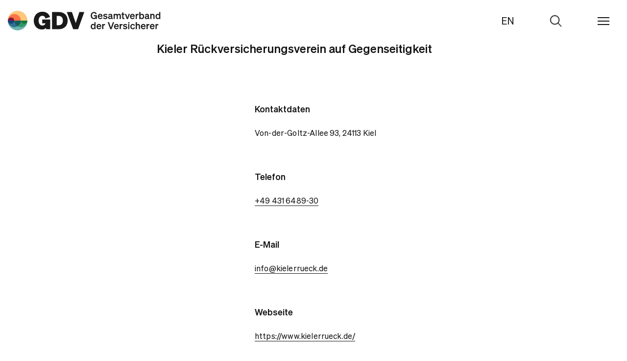

--- FILE ---
content_type: text/html;charset=UTF-8
request_url: https://www.gdv.de/gdv/der-gdv/unsere-mitglieder/kieler-rueckversicherungsverein-auf-gegenseitigkeit-73958
body_size: 8092
content:

<!doctype html>
<html lang="de" dir="ltr"     class="no-js">

<head>
<meta charset="utf-8">
<title>Kieler Rückversicherungsverein auf Gegenseitigkeit</title>
<meta name="description" content="Der Gesamtverband der Deutschen Versicherungswirtschaft hat rund 460 Mitgliedsunternehmen. Eins davon ist die Kieler Rückversicherungsverein auf Gegenseitigkeit. Hier geht es zu den Kontaktdaten.">
<meta name="viewport" content="width=device-width, initial-scale=1, user-scalable=no">
<link rel="icon" type="image/x-icon" href="/resource/crblob/91098/0197a2cb766bd67c4f6726e805f39a7e/favicon-ico-data.ico">
<link rel="apple-touch-icon" sizes="180x180" href="/resource/crblob/91092/e41e01416568c8aadfc43c37f1870494/apple-touch-icon-png-data.png">
<link rel="icon" type="image/png" sizes="32x32" href="/resource/crblob/91096/824ee4565abc21c5eaa70c080ac2cb05/favicon-32x32-png-data.png">
<link rel="icon" type="image/png" sizes="16x16" href="/resource/crblob/91094/be533be0b0a0b23796adf04a2759eb7e/favicon-16x16-png-data.png">
<link rel="canonical" href="https://www.gdv.de/gdv/der-gdv/unsere-mitglieder/kieler-rueckversicherungsverein-auf-gegenseitigkeit-73958"/>
<meta name="robots" content="all"/>
<meta name="google-site-verification" content="aNldn1-l5VwjcRbPuafMKBCH0STHHUx2k67iUXsTS_0" />
<meta property="og:title" content="Kieler Rückversicherungsverein auf Gegenseitigkeit"/>
<meta property="og:description" content="Der Gesamtverband der Deutschen Versicherungswirtschaft hat rund 460 Mitgliedsunternehmen. Eins davon ist die Kieler Rückversicherungsverein auf Gegenseitigkeit. Hier geht es zu den Kontaktdaten." /> <meta property="twitter:description" content="Der Gesamtverband der Deutschen Versicherungswirtschaft hat rund 460 Mitgliedsunternehmen. Eins davon ist die Kieler Rückversicherungsverein auf Gegenseitigkeit. Hier geht es zu den Kontaktdaten." /> <meta property="x:description" content="Der Gesamtverband der Deutschen Versicherungswirtschaft hat rund 460 Mitgliedsunternehmen. Eins davon ist die Kieler Rückversicherungsverein auf Gegenseitigkeit. Hier geht es zu den Kontaktdaten." />
<meta property="og:url" content="/gdv/der-gdv/unsere-mitglieder/kieler-rueckversicherungsverein-auf-gegenseitigkeit-73958" />
<meta property="og:type" content="article" />
<meta property="og:image" content="https://www.gdv.de/resource/blob/73960/0d4cda8aed1b10b1b77f00e9b614a346/kieler-rueckversicherungsverein-auf-gegenseitigkeit-data.jpg" />
<meta property="twitter:image" content="https://www.gdv.de/resource/blob/73960/0d4cda8aed1b10b1b77f00e9b614a346/kieler-rueckversicherungsverein-auf-gegenseitigkeit-data.jpg" /> <meta property="x:image" content="https://www.gdv.de/resource/blob/73960/0d4cda8aed1b10b1b77f00e9b614a346/kieler-rueckversicherungsverein-auf-gegenseitigkeit-data.jpg" />
<meta name="twitter:card" content="summary_large_image" />
<meta name="x:card" content="summary_large_image" />
<link rel="stylesheet" href="/resource/themes/gdv-2022/css/gdv-2022-87432-59.css" />
<link rel="stylesheet" href="/resource/themes/gdv-2022/css/gdv-2022-87432-59.css" />
<link href="https://www.gdv.de/service/rss/gdv/92670/feed.rss" rel="alternate" type="application/rss+xml" title="RSS Feed" />
</head><body data-js-options='{ }' class="">
<header class="ibmix-navigation" data-js-messages='{ "backLinkText": "zurück", "showAllLinkText": "Übersicht" }' data-js-locales='{ "currentLocale": "de", "availableLocale": "en", "redirectTo": "https://www.gdv.de/gdv-en" }' data-js-atom="main-navigation-header"> <div class="ibmix-navigation__header-wrapper" data-js-atom="navigation-header"> <div class="ibmix-navigation__header-left" data-js-atom="navigation-header-left"> <a class="ibmix-navigation__root-link " href="/gdv" title="Kieler Rückversicherungsverein auf Gegenseitigkeit" > <img alt="Kieler Rückversicherungsverein auf Gegenseitigkeit" class="ibmix-navigation__header-logo" src="/resource/crblob/87164/79c5b5b8c916235309169cd8a78a711a/header-logo-svg-data.svg" width="312" height="40" /> </a> </div> <div class="ibmix-navigation__header-right" data-js-atom="navigation-header-right"> <div class="ibmix-navigation__language-switch"> <a class="ibmix-navigation__language-switch-link " href="https://www.gdv.de/gdv-en" title="EN" data-js-atom=change-language-link > EN </a> </div> <form method="GET" action="/service/find/gdv/86764" class="ibmix-navigation__search-form is-empty ibmix-autosuggest" data-js-atom="navigation-search-form" autocomplete="off" data-js-options='{ "inputFieldSelector": "navigation-search-input", "wrapperSelector": "autosuggest-wrapper", "toggleIsActiveClassListElementSelectors": "[data-js-atom=\"navigation-header\"],[data-js-atom=\"navigation-header-right\"]" }' data-js-autosuggest-url="/service/suggest/gdv/86764" > <div class="ibmix-navigation__search-input-wrapper" data-js-atom="navigation-search-input-wrapper"> <div class="ibmix-navigation__autosuggest-wrapper" data-js-atom="autosuggest-wrapper"> <input type="search" name="query" value="" placeholder="Suchbegriff eingeben" autocomplete="off" data-js-atom="navigation-search-input" class="ibmix-navigation__search-input"/> </div> <input type="reset" value="Suche zurücksetzen" data-js-atom="navigation-search-reset-button" class="ibmix-navigation__reset-button"/> <input type="submit" value="Suche abschicken" data-js-atom="navigation-search-submit-button" class="ibmix-navigation__submit-button"/> </div> <span class="ibmix-navigation__search-open-button" data-js-atom="navigation-search-open-button"> <span>Zur Suche</span> </span> </form> <span class="ibmix-navigation__menu-icon" data-js-atom="navigation-toggle-button"> <span aria-hidden="true"></span> <span aria-hidden="true"></span> <span aria-hidden="true"></span> </span> </div> </div> <nav class="ibmix-navigation__main-nav" data-js-atom="main-navigation"> <ul class="ibmix-navigation__nav-col" data-js-atom="navigation-nav-col" data-js-level="0"> <li class="ibmix-navigation__nav-list-item" data-js-atom="navigation-list-item" data-js-level="1" data-js-has-children=true > <a class="ibmix-navigation__link ibmix-navigation__nav-list-link has-children " href="/gdv/themen" title="Themen" data-js-has-children="true" data-js-atom="navigation-link" > Themen </a> <ul class="ibmix-navigation__nav-col" data-js-atom="navigation-nav-col" data-js-level="1" data-js-has-children=true > <li class="ibmix-navigation__nav-list-item" data-js-atom="navigation-list-item" data-js-level="1" > <a class="ibmix-navigation__link ibmix-navigation__nav-list-link " href="/gdv/themen" title="Alle Themen" data-js-has-children="false" data-js-atom="navigation-link" > Alle Themen </a> </li> <div class="ibmix-navigation__nav-overflow-wrapper-parent" data-js-atom="navigation-overflow-wrapper-wrapper"> <div class="ibmix-navigation__nav-overflow-wrapper" data-js-atom="navigation-overflow-wrapper-outer"> <ul class="ibmix-navigation__nav-overflow-wrapper-inner" data-js-atom="navigation-overflow-wrapper-inner"> <li class="ibmix-navigation__nav-list-item" data-js-atom="navigation-list-item" data-js-level="2" > <a class="ibmix-navigation__link ibmix-navigation__nav-list-link " href="/gdv/themen/leben" title="Rente & Vorsorge" data-js-has-children="false" data-js-atom="navigation-link" > Rente & Vorsorge </a> </li><li class="ibmix-navigation__nav-list-item" data-js-atom="navigation-list-item" data-js-level="2" > <a class="ibmix-navigation__link ibmix-navigation__nav-list-link " href="/gdv/themen/klima" title="Naturgefahren" data-js-has-children="false" data-js-atom="navigation-link" > Naturgefahren </a> </li><li class="ibmix-navigation__nav-list-item" data-js-atom="navigation-list-item" data-js-level="2" > <a class="ibmix-navigation__link ibmix-navigation__nav-list-link " href="/gdv/themen/digitalisierung" title="Digitalisierung" data-js-has-children="false" data-js-atom="navigation-link" > Digitalisierung </a> </li><li class="ibmix-navigation__nav-list-item" data-js-atom="navigation-list-item" data-js-level="2" > <a class="ibmix-navigation__link ibmix-navigation__nav-list-link " href="/gdv/themen/gesellschaft" title="Gesellschaft" data-js-has-children="false" data-js-atom="navigation-link" > Gesellschaft </a> </li><li class="ibmix-navigation__nav-list-item" data-js-atom="navigation-list-item" data-js-level="2" > <a class="ibmix-navigation__link ibmix-navigation__nav-list-link " href="/gdv/themen/wirtschaft" title="Konjunktur & Märkte" data-js-has-children="false" data-js-atom="navigation-link" > Konjunktur & Märkte </a> </li><li class="ibmix-navigation__nav-list-item" data-js-atom="navigation-list-item" data-js-level="2" > <a class="ibmix-navigation__link ibmix-navigation__nav-list-link " href="/gdv/themen/mobilitaet" title="Mobilität" data-js-has-children="false" data-js-atom="navigation-link" > Mobilität </a> </li><li class="ibmix-navigation__nav-list-item" data-js-atom="navigation-list-item" data-js-level="2" > <a class="ibmix-navigation__link ibmix-navigation__nav-list-link " href="/gdv/themen/nachhaltigkeit" title="Nachhaltigkeit" data-js-has-children="false" data-js-atom="navigation-link" > Nachhaltigkeit </a> </li><li class="ibmix-navigation__nav-list-item" data-js-atom="navigation-list-item" data-js-level="2" > <a class="ibmix-navigation__link ibmix-navigation__nav-list-link " href="/gdv/themen/regulierung-und-recht" title="Regulierung & Recht" data-js-has-children="false" data-js-atom="navigation-link" > Regulierung & Recht </a> </li><li class="ibmix-navigation__nav-list-item" data-js-atom="navigation-list-item" data-js-level="2" > <a class="ibmix-navigation__link ibmix-navigation__nav-list-link " href="/gdv/themen/schaden-unfall" title="Schaden & Unfall" data-js-has-children="false" data-js-atom="navigation-link" > Schaden & Unfall </a> </li><li class="ibmix-navigation__nav-list-item" data-js-atom="navigation-list-item" data-js-level="2" > <a class="ibmix-navigation__link ibmix-navigation__nav-list-link " href="/gdv/themen/transformation" title="Transformation" data-js-has-children="false" data-js-atom="navigation-link" > Transformation </a> </li> </ul> </div> </div> </ul> </li><li class="ibmix-navigation__nav-list-item" data-js-atom="navigation-list-item" data-js-level="1" data-js-has-children=true > <a class="ibmix-navigation__link ibmix-navigation__nav-list-link has-children " href="/gdv/medien" title="Medien" data-js-has-children="true" data-js-atom="navigation-link" > Medien </a> <ul class="ibmix-navigation__nav-col" data-js-atom="navigation-nav-col" data-js-level="1" data-js-has-children=true > <li class="ibmix-navigation__nav-list-item" data-js-atom="navigation-list-item" data-js-level="1" > <a class="ibmix-navigation__link ibmix-navigation__nav-list-link " href="/gdv/medien" title="Übersicht" data-js-has-children="false" data-js-atom="navigation-link" > Übersicht </a> </li> <div class="ibmix-navigation__nav-overflow-wrapper-parent" data-js-atom="navigation-overflow-wrapper-wrapper"> <div class="ibmix-navigation__nav-overflow-wrapper" data-js-atom="navigation-overflow-wrapper-outer"> <ul class="ibmix-navigation__nav-overflow-wrapper-inner" data-js-atom="navigation-overflow-wrapper-inner"> <li class="ibmix-navigation__nav-list-item" data-js-atom="navigation-list-item" data-js-level="2" > <a class="ibmix-navigation__link ibmix-navigation__nav-list-link " href="/gdv/medien/medieninformationen" title="Medieninformationen" data-js-has-children="false" data-js-atom="navigation-link" > Medieninformationen </a> </li><li class="ibmix-navigation__nav-list-item" data-js-atom="navigation-list-item" data-js-level="2" > <a class="ibmix-navigation__link ibmix-navigation__nav-list-link " href="/gdv/medien/medientermine" title="Medientermine" data-js-has-children="false" data-js-atom="navigation-link" > Medientermine </a> </li><li class="ibmix-navigation__nav-list-item" data-js-atom="navigation-list-item" data-js-level="2" > <a class="ibmix-navigation__link ibmix-navigation__nav-list-link " href="/gdv/medien/videos-und-fotos" title="Videos und Fotos" data-js-has-children="false" data-js-atom="navigation-link" > Videos und Fotos </a> </li><li class="ibmix-navigation__nav-list-item" data-js-atom="navigation-list-item" data-js-level="2" > <a class="ibmix-navigation__link ibmix-navigation__nav-list-link " href="/gdv/medien/medienkontakte" title="Kontakt" data-js-has-children="false" data-js-atom="navigation-link" > Kontakt </a> </li> </ul> </div> </div> </ul> </li><li class="ibmix-navigation__nav-list-item" data-js-atom="navigation-list-item" data-js-level="1" > <a class="ibmix-navigation__link ibmix-navigation__nav-list-link " href="/gdv/positionen" title="Positionen" data-js-has-children="false" data-js-atom="navigation-link" > Positionen </a> </li><li class="ibmix-navigation__nav-list-item" data-js-atom="navigation-list-item" data-js-level="1" > <a class="ibmix-navigation__link ibmix-navigation__nav-list-link has-children " href="/gdv/events" title="Termine" data-js-has-children="true" data-js-atom="navigation-link" > Termine </a> <ul class="ibmix-navigation__nav-col is-nav-teaser-col" data-js-atom="navigation-nav-col" data-js-level="1" data-js-has-children="true" > <li class="ibmix-navigation__nav-list-item" data-js-atom="navigation-list-item" data-js-level="1" data-js-has-children="true" > <a class="ibmix-navigation__link ibmix-navigation__nav-list-link " href="/gdv/events" title="Übersicht" data-js-has-children="false" data-js-atom="navigation-link" > Übersicht </a> </li> <div class="ibmix-navigation__nav-overflow-wrapper-parent" data-js-atom="navigation-overflow-wrapper-parent"> <div class="ibmix-navigation__nav-overflow-wrapper" data-js-atom="navigation-overflow-wrapper-outer"> <ul class="ibmix-navigation__nav-overflow-wrapper-inner" data-js-atom="navigation-overflow-wrapper-inner"> <li class="ibmix-navigation__nav-list-item is-nav-teaser-list-item" data-js-atom="navigation-list-item" data-js-level="1" data-js-has-children=true > <a class="ibmix-navigation__link ibmix-navigation__nav-list-link is-event " href="/gdv/events/perspektiven-der-privaten-altersvorsorge-195176" title="Perspektiven der privaten Altersvorsorge" data-js-atom="navigation-link" > <span class="ibmix-navigation__event-date"> 15.01.26 </span> <span class="ibmix-navigation__event-name">Perspektiven der privaten Altersvorsorge</span> </a> </li> <li class="ibmix-navigation__nav-list-item is-nav-teaser-list-item" data-js-atom="navigation-list-item" data-js-level="1" data-js-has-children=true > <a class="ibmix-navigation__link ibmix-navigation__nav-list-link is-event " href="/gdv/events/webinar-phantomfrachtfuehrer-2026--194872" title="Webinar „Phantomfrachtführer 2026"" data-js-atom="navigation-link" > <span class="ibmix-navigation__event-date"> 20.01.26 </span> <span class="ibmix-navigation__event-name">Webinar „Phantomfrachtführer 2026&quot;</span> </a> </li> <li class="ibmix-navigation__nav-list-item is-nav-teaser-list-item" data-js-atom="navigation-list-item" data-js-level="1" data-js-has-children=true > <a class="ibmix-navigation__link ibmix-navigation__nav-list-link is-event " href="/gdv/events/gdv-jahresmedienkonferenz-2026-194420" title="GDV Jahresmedienkonferenz 2026" data-js-atom="navigation-link" > <span class="ibmix-navigation__event-date"> 04.02.26 </span> <span class="ibmix-navigation__event-name">GDV Jahresmedienkonferenz 2026</span> </a> </li> <li class="ibmix-navigation__nav-list-item is-nav-teaser-list-item" data-js-atom="navigation-list-item" data-js-level="1" data-js-has-children=true > <a class="ibmix-navigation__link ibmix-navigation__nav-list-link is-event " href="/gdv/events/gdv-luncheon-lecture-mit-dr-thomas-ramge-195690" title="GDV Luncheon Lecture mit Dr. Thomas Ramge" data-js-atom="navigation-link" > <span class="ibmix-navigation__event-date"> 26.02.26 </span> <span class="ibmix-navigation__event-name">GDV Luncheon Lecture mit Dr. Thomas Ramge</span> </a> </li> <li class="ibmix-navigation__nav-list-item is-nav-teaser-list-item" data-js-atom="navigation-list-item" data-js-level="1" data-js-has-children=true > <a class="ibmix-navigation__link ibmix-navigation__nav-list-link is-event " href="/gdv/events/dialog-digitale-souveraenitaet-2026-194572" title="Dialog Digitale Souveränität 2026" data-js-atom="navigation-link" > <span class="ibmix-navigation__event-date"> 27.02.26 </span> <span class="ibmix-navigation__event-name">Dialog Digitale Souveränität 2026</span> </a> </li> <li class="ibmix-navigation__nav-list-item is-nav-teaser-list-item" data-js-atom="navigation-list-item" data-js-level="1" data-js-has-children=true > <a class="ibmix-navigation__link ibmix-navigation__nav-list-link is-event " href="/gdv/events/warenlagertagung-diebstahl-aus-logistiklaegern-194906" title="WarenLagerTagung – Diebstahl aus Logistiklägern" data-js-atom="navigation-link" > <span class="ibmix-navigation__event-date"> 09.03. - 10.03.26 </span> <span class="ibmix-navigation__event-name">WarenLagerTagung – Diebstahl aus Logistiklägern</span> </a> </li> </ul> </div> </div> </ul> </li><li class="ibmix-navigation__nav-list-item" data-js-atom="navigation-list-item" data-js-level="1" data-js-has-children=true > <a class="ibmix-navigation__link ibmix-navigation__nav-list-link has-children " href="/gdv/service" title="Service" data-js-has-children="true" data-js-atom="navigation-link" > Service </a> <ul class="ibmix-navigation__nav-col" data-js-atom="navigation-nav-col" data-js-level="1" data-js-has-children=true > <li class="ibmix-navigation__nav-list-item" data-js-atom="navigation-list-item" data-js-level="1" > <a class="ibmix-navigation__link ibmix-navigation__nav-list-link " href="/gdv/service" title="Alle Services" data-js-has-children="false" data-js-atom="navigation-link" > Alle Services </a> </li> <div class="ibmix-navigation__nav-overflow-wrapper-parent" data-js-atom="navigation-overflow-wrapper-wrapper"> <div class="ibmix-navigation__nav-overflow-wrapper" data-js-atom="navigation-overflow-wrapper-outer"> <ul class="ibmix-navigation__nav-overflow-wrapper-inner" data-js-atom="navigation-overflow-wrapper-inner"> <li class="ibmix-navigation__nav-list-item" data-js-atom="navigation-list-item" data-js-level="2" > <a class="ibmix-navigation__link ibmix-navigation__nav-list-link " href="/gdv/service/musterbedingungen" title="Musterbedingungen" data-js-has-children="false" data-js-atom="navigation-link" > Musterbedingungen </a> </li><li class="ibmix-navigation__nav-list-item" data-js-atom="navigation-list-item" data-js-level="2" > <a class="ibmix-navigation__link ibmix-navigation__nav-list-link " href="/gdv/service/verbraucherleitbild" title="Verbraucherleitbild" data-js-has-children="false" data-js-atom="navigation-link" > Verbraucherleitbild </a> </li><li class="ibmix-navigation__nav-list-item" data-js-atom="navigation-list-item" data-js-level="2" > <a class="ibmix-navigation__link ibmix-navigation__nav-list-link " href="/gdv/service/datenschutzkodex" title="Datenschutzkodex" data-js-has-children="false" data-js-atom="navigation-link" > Datenschutzkodex </a> </li><li class="ibmix-navigation__nav-list-item" data-js-atom="navigation-list-item" data-js-level="2" > <a class="ibmix-navigation__link ibmix-navigation__nav-list-link " href="/gdv/service/verhaltenskodex-fuer-den-vertrieb" title="Verhaltenskodex für den Vertrieb" data-js-has-children="false" data-js-atom="navigation-link" > Verhaltenskodex für den Vertrieb </a> </li><li class="ibmix-navigation__nav-list-item" data-js-atom="navigation-list-item" data-js-level="2" > <a class="ibmix-navigation__link ibmix-navigation__nav-list-link " href="/gdv/service/schadenverhuetung" title="Schadenverhütung" data-js-has-children="false" data-js-atom="navigation-link" > Schadenverhütung </a> </li><li class="ibmix-navigation__nav-list-item" data-js-atom="navigation-list-item" data-js-level="2" > <a class="ibmix-navigation__link ibmix-navigation__nav-list-link " href="/gdv/service/gdv-newsletter" title="Newsletter" data-js-has-children="false" data-js-atom="navigation-link" > Newsletter </a> </li><li class="ibmix-navigation__nav-list-item" data-js-atom="navigation-list-item" data-js-level="2" > <a class="ibmix-navigation__link ibmix-navigation__nav-list-link " href="/gdv/service/glossar" title="Glossar" data-js-has-children="false" data-js-atom="navigation-link" > Glossar </a> </li><li class="ibmix-navigation__nav-list-item" data-js-atom="navigation-list-item" data-js-level="2" > <a class="ibmix-navigation__link ibmix-navigation__nav-list-link " href="/gdv/service/wer-versichert-was" title="Wer versichert was" data-js-has-children="false" data-js-atom="navigation-link" > Wer versichert was </a> </li> </ul> </div> </div> </ul> </li><li class="ibmix-navigation__nav-list-item" data-js-atom="navigation-list-item" data-js-level="1" data-js-has-children=true > <a class="ibmix-navigation__link ibmix-navigation__nav-list-link has-children " href="/gdv/statistik" title="Statistik" data-js-has-children="true" data-js-atom="navigation-link" > Statistik </a> <ul class="ibmix-navigation__nav-col" data-js-atom="navigation-nav-col" data-js-level="1" data-js-has-children=true > <li class="ibmix-navigation__nav-list-item" data-js-atom="navigation-list-item" data-js-level="1" > <a class="ibmix-navigation__link ibmix-navigation__nav-list-link " href="/gdv/statistik" title="Übersicht" data-js-has-children="false" data-js-atom="navigation-link" > Übersicht </a> </li> <div class="ibmix-navigation__nav-overflow-wrapper-parent" data-js-atom="navigation-overflow-wrapper-wrapper"> <div class="ibmix-navigation__nav-overflow-wrapper" data-js-atom="navigation-overflow-wrapper-outer"> <ul class="ibmix-navigation__nav-overflow-wrapper-inner" data-js-atom="navigation-overflow-wrapper-inner"> <li class="ibmix-navigation__nav-list-item" data-js-atom="navigation-list-item" data-js-level="2" > <a class="ibmix-navigation__link ibmix-navigation__nav-list-link " href="/gdv/statistik/datenservice-zum-naturgefahrenreport" title="Naturgefahren: Langzeitstatistik" data-js-has-children="false" data-js-atom="navigation-link" > Naturgefahren: Langzeitstatistik </a> </li><li class="ibmix-navigation__nav-list-item" data-js-atom="navigation-list-item" data-js-level="2" > <a class="ibmix-navigation__link ibmix-navigation__nav-list-link " href="/gdv/statistik/statistiken-zur-deutschen-versicherungswirtschaft-uebersicht" title="Alle Statistiken zur Versicherungswirtschaft" data-js-has-children="false" data-js-atom="navigation-link" > Alle Statistiken zur Versicherungswirtschaft </a> </li><li class="ibmix-navigation__nav-list-item" data-js-atom="navigation-list-item" data-js-level="3" > <a class="ibmix-navigation__link ibmix-navigation__nav-list-link " href="/gdv/statistik/statistiken-zur-deutschen-versicherungswirtschaft-uebersicht/branche-insgesamt" title="Versicherungsbranche insgesamt" data-js-has-children="false" data-js-atom="navigation-link" > Versicherungsbranche insgesamt </a> </li><li class="ibmix-navigation__nav-list-item" data-js-atom="navigation-list-item" data-js-level="3" > <a class="ibmix-navigation__link ibmix-navigation__nav-list-link " href="/gdv/statistik/statistiken-zur-deutschen-versicherungswirtschaft-uebersicht/lebensversicherung" title="Lebensversicherung" data-js-has-children="false" data-js-atom="navigation-link" > Lebensversicherung </a> </li><li class="ibmix-navigation__nav-list-item" data-js-atom="navigation-list-item" data-js-level="3" > <a class="ibmix-navigation__link ibmix-navigation__nav-list-link " href="/gdv/statistik/statistiken-zur-deutschen-versicherungswirtschaft-uebersicht/schaden-und-unfallversicherung" title="Schaden- und Unfallversicherung" data-js-has-children="false" data-js-atom="navigation-link" > Schaden- und Unfallversicherung </a> </li> </ul> </div> </div> </ul> </li><li class="ibmix-navigation__nav-list-item" data-js-atom="navigation-list-item" data-js-level="1" data-js-has-children=true > <a class="ibmix-navigation__link is-current-page ibmix-navigation__nav-list-link has-children " href="/gdv/der-gdv" title="GDV" data-js-has-children="true" data-js-atom="navigation-link" > GDV </a> <ul class="ibmix-navigation__nav-col" data-js-atom="navigation-nav-col" data-js-level="1" data-js-has-children=true > <li class="ibmix-navigation__nav-list-item" data-js-atom="navigation-list-item" data-js-level="1" > <a class="ibmix-navigation__link is-current-page ibmix-navigation__nav-list-link " href="/gdv/der-gdv" title="Über den GDV" data-js-has-children="false" data-js-atom="navigation-link" > Über den GDV </a> </li> <div class="ibmix-navigation__nav-overflow-wrapper-parent" data-js-atom="navigation-overflow-wrapper-wrapper"> <div class="ibmix-navigation__nav-overflow-wrapper" data-js-atom="navigation-overflow-wrapper-outer"> <ul class="ibmix-navigation__nav-overflow-wrapper-inner" data-js-atom="navigation-overflow-wrapper-inner"> <li class="ibmix-navigation__nav-list-item" data-js-atom="navigation-list-item" data-js-level="2" > <a class="ibmix-navigation__link ibmix-navigation__nav-list-link " href="/gdv/der-gdv/organisation" title="Organisation" data-js-has-children="false" data-js-atom="navigation-link" > Organisation </a> </li><li class="ibmix-navigation__nav-list-item" data-js-atom="navigation-list-item" data-js-level="2" > <a class="ibmix-navigation__link ibmix-navigation__nav-list-link " href="/gdv/der-gdv/gremien" title="Gremien" data-js-has-children="false" data-js-atom="navigation-link" > Gremien </a> </li><li class="ibmix-navigation__nav-list-item" data-js-atom="navigation-list-item" data-js-level="2" > <a class="ibmix-navigation__link ibmix-navigation__nav-list-link " href="/gdv/der-gdv/karriere" title="Karriere" data-js-has-children="false" data-js-atom="navigation-link" > Karriere </a> </li><li class="ibmix-navigation__nav-list-item" data-js-atom="navigation-list-item" data-js-level="2" > <a class="ibmix-navigation__link is-current-page ibmix-navigation__nav-list-link " href="/gdv/der-gdv/unsere-mitglieder" title="Unsere Mitglieder" data-js-has-children="false" data-js-atom="navigation-link" > Unsere Mitglieder </a> </li><li class="ibmix-navigation__nav-list-item" data-js-atom="navigation-list-item" data-js-level="2" > <a class="ibmix-navigation__link ibmix-navigation__nav-list-link " href="/gdv/der-gdv/initiativen-portale" title="Initiativen & Portale" data-js-has-children="false" data-js-atom="navigation-link" > Initiativen & Portale </a> </li><li class="ibmix-navigation__nav-list-item" data-js-atom="navigation-list-item" data-js-level="2" > <a class="ibmix-navigation__link ibmix-navigation__nav-list-link " href="/gdv/der-gdv/kontakt" title="Kontakt" data-js-has-children="false" data-js-atom="navigation-link" > Kontakt </a> </li> </ul> </div> </div> </ul> </li><li class="ibmix-navigation__nav-list-item is-social-media-links"> <div class="ibmix-navigation__link ibmix-navigation__nav-list-link is-social-media-links"> <span class="ibmix-navigation__social-media-links-headline">Abonnieren</span> <ul class="ibmix-navigation__social-media-links-list"> <li class="ibmix-navigation__social-media-links-list-item"> <a title="Newsletter-Anmeldung" target="_blank" href="https://www.gdv.de/gdv/service/gdv-newsletter" class="ibmix-navigation__social-media-links-link is-icon-newsletter isnt-rte-link" > <span class="visually-hidden">newsletter</span> </a> </li> <li class="ibmix-navigation__social-media-links-list-item"> <a title="X" target="_blank" href="https://x.com/gdv_de" class="ibmix-navigation__social-media-links-link is-icon-x isnt-rte-link" > <span class="visually-hidden">x</span> </a> </li> <li class="ibmix-navigation__social-media-links-list-item"> <a title="LinkedIn" target="_blank" href="https://www.linkedin.com/company/gdv-verband" class="ibmix-navigation__social-media-links-link is-icon-linkedin isnt-rte-link" > <span class="visually-hidden">linkedin</span> </a> </li> <li class="ibmix-navigation__social-media-links-list-item"> <a title="YouTube" target="_blank" href="https://www.youtube.com/user/GDVBerlin" class="ibmix-navigation__social-media-links-link is-icon-youtube isnt-rte-link" > <span class="visually-hidden">youtube</span> </a> </li> </ul> </div> </li> </ul> </nav> </header>
<main class="ibmix-main">
<!-- placement.name = header -->
<!-- placementName = main -->
<!-- placement.name = main -->
<!-- placementName = main -->
<div class=" container-fluid ibmix-code-of-conduct" id=charlist >
<div class="row " >
<div class=" col-xs-12 col-md-8 col-md-offset-2 mb-xs-32 mb-md-64" > <h3>Kieler Rückversicherungsverein auf Gegenseitigkeit</h3>
</div>
</div>
<div class="row mb-xs-32 mb-xs-64" >
<div class=" col-xs-2 col-md-offset-2" >
<img
src="/resource/blob/73960/0d4cda8aed1b10b1b77f00e9b614a346/kieler-rueckversicherungsverein-auf-gegenseitigkeit-data.jpg"
alt="Kieler Rückversicherungsverein auf Gegenseitigkeit"
title="Kieler Rückversicherungsverein auf Gegenseitigkeit"
loading="lazy"
>
</div>
<div class=" col-xs-6 col-md-5 col-xs-half-10 col-xs-offset-half-1 col-md-half-6" > <div class="ibmix-article">
<div class="ibmix-article__rte">
<h4>Kontaktdaten</h4>
<p>Von-der-Goltz-Allee 93, 24113 Kiel</p>
<h4>Telefon</h4>
<p><a href="phone:+49 431 6489-30">+49 431 6489-30</a></p>
<h4>E-Mail</h4>
<p><a href="mailto:info@kielerrueck.de">info@kielerrueck.de</a></p>
<h4>Webseite</h4>
<p><a href="https://www.kielerrueck.de/" target="_blank">https://www.kielerrueck.de/</a></p>
</div>
</div>
</div>
</div>
</div> <!-- placement.name = footer -->
<!-- placementName = main -->
</main>
<script src="/resource/themes/gdv-2022/js/commons-87426-17.js" ></script><script src="/resource/themes/gdv-2022/js/gdv-2022-87428-46.js" ></script>
</body>
<script>window.gdprAppliesGlobally=true;if(!("cmp_id" in window)){window.cmp_id=11313}if(!("cmp_params" in window)){window.cmp_params=""}if(!("cmp_host" in window)){window.cmp_host="b.delivery.consentmanager.net"}if(!("cmp_cdn" in window)){window.cmp_cdn="cdn.consentmanager.net"}if(!("cmp_proto" in window)){window.cmp_proto="https:"}window.cmp_getsupportedLangs=function(){var b=["DE","EN","FR","IT","NO","DA","FI","ES","PT","RO","BG","ET","EL","GA","HR","LV","LT","MT","NL","PL","SV","SK","SL","CS","HU","RU","SR","ZH","TR","UK","AR","BS"];if("cmp_customlanguages" in window){for(var a=0;a<window.cmp_customlanguages.length;a++){b.push(window.cmp_customlanguages[a].l.toUpperCase())}}return b};window.cmp_getRTLLangs=function(){return["AR"]};window.cmp_getlang=function(j){if(typeof(j)!="boolean"){j=true}if(j&&typeof(cmp_getlang.usedlang)=="string"&&cmp_getlang.usedlang!==""){return cmp_getlang.usedlang}var g=window.cmp_getsupportedLangs();var c=[];var f=location.hash;var e=location.search;var a="languages" in navigator?navigator.languages:[];if(f.indexOf("cmplang=")!=-1){c.push(f.substr(f.indexOf("cmplang=")+8,2).toUpperCase())}else{if(e.indexOf("cmplang=")!=-1){c.push(e.substr(e.indexOf("cmplang=")+8,2).toUpperCase())}else{if("cmp_setlang" in window&&window.cmp_setlang!=""){c.push(window.cmp_setlang.toUpperCase())}else{if(a.length>0){for(var d=0;d<a.length;d++){c.push(a[d])}}}}}if("language" in navigator){c.push(navigator.language)}if("userLanguage" in navigator){c.push(navigator.userLanguage)}var h="";for(var d=0;d<c.length;d++){var b=c[d].toUpperCase();if(g.indexOf(b)!=-1){h=b;break}if(b.indexOf("-")!=-1){b=b.substr(0,2)}if(g.indexOf(b)!=-1){h=b;break}}if(h==""&&typeof(cmp_getlang.defaultlang)=="string"&&cmp_getlang.defaultlang!==""){return cmp_getlang.defaultlang}else{if(h==""){h="EN"}}h=h.toUpperCase();return h};(function(){var n=document;var p=window;var f="";var b="_en";if("cmp_getlang" in p){f=p.cmp_getlang().toLowerCase();if("cmp_customlanguages" in p){for(var h=0;h<p.cmp_customlanguages.length;h++){if(p.cmp_customlanguages[h].l.toUpperCase()==f.toUpperCase()){f="en";break}}}b="_"+f}function g(e,d){var l="";e+="=";var i=e.length;if(location.hash.indexOf(e)!=-1){l=location.hash.substr(location.hash.indexOf(e)+i,9999)}else{if(location.search.indexOf(e)!=-1){l=location.search.substr(location.search.indexOf(e)+i,9999)}else{return d}}if(l.indexOf("&")!=-1){l=l.substr(0,l.indexOf("&"))}return l}var j=("cmp_proto" in p)?p.cmp_proto:"https:";var o=["cmp_id","cmp_params","cmp_host","cmp_cdn","cmp_proto"];for(var h=0;h<o.length;h++){if(g(o[h],"%%%")!="%%%"){window[o[h]]=g(o[h],"")}}var k=("cmp_ref" in p)?p.cmp_ref:location.href;var q=n.createElement("script");q.setAttribute("data-cmp-ab","1");var c=g("cmpdesign","");var a=g("cmpregulationkey","");q.src=j+"//"+p.cmp_host+"/delivery/cmp.php?id="+p.cmp_id+"&h="+encodeURIComponent(k)+(c!=""?"&cmpdesign="+encodeURIComponent(c):"")+(a!=""?"&cmpregulationkey="+encodeURIComponent(a):"")+("cmp_params" in p?"&"+p.cmp_params:"")+(n.cookie.length>0?"&__cmpfcc=1":"")+"&l="+f.toLowerCase()+"&o="+(new Date()).getTime();q.type="text/javascript";q.async=true;if(n.currentScript){n.currentScript.parentElement.appendChild(q)}else{if(n.body){n.body.appendChild(q)}else{var m=n.getElementsByTagName("body");if(m.length==0){m=n.getElementsByTagName("div")}if(m.length==0){m=n.getElementsByTagName("span")}if(m.length==0){m=n.getElementsByTagName("ins")}if(m.length==0){m=n.getElementsByTagName("script")}if(m.length==0){m=n.getElementsByTagName("head")}if(m.length>0){m[0].appendChild(q)}}}var q=n.createElement("script");q.src=j+"//"+p.cmp_cdn+"/delivery/js/cmp"+b+".min.js";q.type="text/javascript";q.setAttribute("data-cmp-ab","1");q.async=true;if(n.currentScript){n.currentScript.parentElement.appendChild(q)}else{if(n.body){n.body.appendChild(q)}else{var m=n.getElementsByTagName("body");if(m.length==0){m=n.getElementsByTagName("div")}if(m.length==0){m=n.getElementsByTagName("span")}if(m.length==0){m=n.getElementsByTagName("ins")}if(m.length==0){m=n.getElementsByTagName("script")}if(m.length==0){m=n.getElementsByTagName("head")}if(m.length>0){m[0].appendChild(q)}}}})();window.cmp_addFrame=function(b){if(!window.frames[b]){if(document.body){var a=document.createElement("iframe");a.style.cssText="display:none";a.name=b;document.body.appendChild(a)}else{window.setTimeout(window.cmp_addFrame,10,b)}}};window.cmp_rc=function(h){var b=document.cookie;var f="";var d=0;while(b!=""&&d<100){d++;while(b.substr(0,1)==" "){b=b.substr(1,b.length)}var g=b.substring(0,b.indexOf("="));if(b.indexOf(";")!=-1){var c=b.substring(b.indexOf("=")+1,b.indexOf(";"))}else{var c=b.substr(b.indexOf("=")+1,b.length)}if(h==g){f=c}var e=b.indexOf(";")+1;if(e==0){e=b.length}b=b.substring(e,b.length)}return(f)};window.cmp_stub=function(){var a=arguments;__cmapi.a=__cmapi.a||[];if(!a.length){return __cmapi.a}else{if(a[0]==="ping"){if(a[1]===2){a[2]({gdprApplies:gdprAppliesGlobally,cmpLoaded:false,cmpStatus:"stub",displayStatus:"hidden",apiVersion:"2.0",cmpId:31},true)}else{a[2]({gdprAppliesGlobally:gdprAppliesGlobally,cmpLoaded:false},true)}}else{if(a[0]==="getUSPData"){a[2]({version:1,uspString:window.cmp_rc("")},true)}else{if(a[0]==="getTCData"){__cmapi.a.push([].slice.apply(a))}else{if(a[0]==="addEventListener"||a[0]==="removeEventListener"){__cmapi.a.push([].slice.apply(a))}else{if(a.length==4&&a[3]===false){a[2]({},false)}else{__cmapi.a.push([].slice.apply(a))}}}}}}};window.cmp_msghandler=function(d){var a=typeof d.data==="string";try{var c=a?JSON.parse(d.data):d.data}catch(f){var c=null}if(typeof(c)==="object"&&c!==null&&"__cmpCall" in c){var b=c.__cmpCall;window.__cmp(b.command,b.parameter,function(h,g){var e={__cmpReturn:{returnValue:h,success:g,callId:b.callId}};d.source.postMessage(a?JSON.stringify(e):e,"*")})}if(typeof(c)==="object"&&c!==null&&"__cmapiCall" in c){var b=c.__cmapiCall;window.__cmapi(b.command,b.parameter,function(h,g){var e={__cmapiReturn:{returnValue:h,success:g,callId:b.callId}};d.source.postMessage(a?JSON.stringify(e):e,"*")})}if(typeof(c)==="object"&&c!==null&&"__uspapiCall" in c){var b=c.__uspapiCall;window.__uspapi(b.command,b.version,function(h,g){var e={__uspapiReturn:{returnValue:h,success:g,callId:b.callId}};d.source.postMessage(a?JSON.stringify(e):e,"*")})}if(typeof(c)==="object"&&c!==null&&"__tcfapiCall" in c){var b=c.__tcfapiCall;window.__tcfapi(b.command,b.version,function(h,g){var e={__tcfapiReturn:{returnValue:h,success:g,callId:b.callId}};d.source.postMessage(a?JSON.stringify(e):e,"*")},b.parameter)}};window.cmp_setStub=function(a){if(!(a in window)||(typeof(window[a])!=="function"&&typeof(window[a])!=="object"&&(typeof(window[a])==="undefined"||window[a]!==null))){window[a]=window.cmp_stub;window[a].msgHandler=window.cmp_msghandler;window.addEventListener("message",window.cmp_msghandler,false)}};window.cmp_addFrame("__cmapiLocator");window.cmp_addFrame("__cmpLocator");window.cmp_addFrame("__uspapiLocator");window.cmp_addFrame("__tcfapiLocator");window.cmp_setStub("__cmapi");window.cmp_setStub("__cmp");window.cmp_setStub("__tcfapi");window.cmp_setStub("__uspapi");</script>
<script type="text/javascript">
window.matomo_site_id = "4";
</script>
<!-- Matomo Tag Manager -->
<script type="text/javascript">
var _mtm = _mtm || [];
_mtm.push({'mtm.startTime': (new Date().getTime()), 'event': 'mtm.Start'});
var d=document, g=d.createElement('script'), s=d.getElementsByTagName('script')[0];
g.type='text/javascript';
g.async=true;
g.defer=true;
g.src='https://analytic.gdv.de/js/container_l9ORNYKz.js';
s.parentNode.insertBefore(g,s);
</script>
<!-- End Matomo Tag Manager --><footer class="ibmix-footer">
<div class=" container-full ptb-xs-48 ptb-md-96 bg-green-100 text-white mb-xs-0 ibmix-footer__footer-primary" >
<ul class="row " ><!-- placement.name = header -->
<!-- placementName = footer -->
<!-- placement.name = main -->
<!-- placementName = footer -->
<!-- placement.name = footer -->
<!-- placementName = footer -->
<li class=" col-xs-12 col-md-3 ibmix-footer__footer-intro pt-xs-48 pt-md-0" > <img class="ibmix-footer__logo" src="/resource/crblob/87174/cafb2b8655e1474810dc8a23b3aef42f/logo-footer-svg-data.svg" widh="127" height="32" />
<p>Der Gesamtverband der Deutschen Versicherungswirtschaft e.V. (GDV) ist die Dachorganisation der Versicherer in Deutschland. Unsere Mitglieder sorgen für umfassenden Risikoschutz und Vorsorge in allen Bereichen des privaten &amp; öffentlichen Lebens. Versicherungen machen Risiken kalkulierbar und sind ein Fundament für wirtschaftliches Handeln. </p> </li><li class=" col-xs-5 col-md-2 col-xs-offset-2 col-md-offset-1 pt-xs-48 pt-md-0 ibmix-footer__footer-column" > <p class="ibmix-footer__footer-link-list-title">Über uns</p>
<ul class="ibmix-footer__footer-link-list-list-wrapper">
<li class="ibmix-footer__footer-link-list-item">
<a class=" ibmix-footer__footer-link-list-list-link text-hover-orange-40 text-click-orange-80 " href="/gdv/der-gdv" title="GDV" > GDV </a> </li><li class="ibmix-footer__footer-link-list-item">
<a class=" ibmix-footer__footer-link-list-list-link text-hover-orange-40 text-click-orange-80 " href="/gdv/der-gdv/organisation" title="Organisation" > Organisation </a> </li><li class="ibmix-footer__footer-link-list-item">
<a class=" ibmix-footer__footer-link-list-list-link text-hover-orange-40 text-click-orange-80 " href="/gdv/der-gdv/gremien" title="Gremien" > Gremien </a> </li><li class="ibmix-footer__footer-link-list-item">
<a class=" ibmix-footer__footer-link-list-list-link text-hover-orange-40 text-click-orange-80 " href="/gdv/der-gdv/karriere" title="Karriere" > Karriere </a> </li><li class="ibmix-footer__footer-link-list-item">
<a class=" ibmix-footer__footer-link-list-list-link text-hover-orange-40 text-click-orange-80 " href="/gdv/der-gdv/unsere-mitglieder" title="Unsere Mitglieder" > Unsere Mitglieder </a> </li><li class="ibmix-footer__footer-link-list-item">
<a class=" ibmix-footer__footer-link-list-list-link text-hover-orange-40 text-click-orange-80 " href="/gdv/der-gdv/initiativen-portale" title="Initiativen & Portale" > Initiativen & Portale </a> </li><li class="ibmix-footer__footer-link-list-item">
<a class=" ibmix-footer__footer-link-list-list-link text-hover-orange-40 text-click-orange-80 " href="/gdv/der-gdv/kontakt" title="Kontakt" > Kontakt </a> </li> </ul>
<p class="ibmix-footer__footer-link-list-title">Medien</p>
<ul class="ibmix-footer__footer-link-list-list-wrapper">
<li class="ibmix-footer__footer-link-list-item">
<a class=" ibmix-footer__footer-link-list-list-link text-hover-orange-40 text-click-orange-80 " href="/gdv/medien" title="Medien" > Medien </a> </li><li class="ibmix-footer__footer-link-list-item">
<a class=" ibmix-footer__footer-link-list-list-link text-hover-orange-40 text-click-orange-80 " href="/gdv/medien/videos-und-fotos" title="Videos und Fotos" > Videos und Fotos </a> </li><li class="ibmix-footer__footer-link-list-item">
<a class=" ibmix-footer__footer-link-list-list-link text-hover-orange-40 text-click-orange-80 " href="/gdv/medien/medieninformationen" title="Medieninformationen" > Medieninformationen </a> </li> </ul>
</li><li class=" col-xs-5 col-md-2 col-xs-offset-2 col-md-offset-1 pt-xs-48 pt-md-0 ibmix-footer__footer-column" > <p class="ibmix-footer__footer-link-list-title">Themen</p>
<ul class="ibmix-footer__footer-link-list-list-wrapper">
<li class="ibmix-footer__footer-link-list-item">
<a class=" ibmix-footer__footer-link-list-list-link text-hover-orange-40 text-click-orange-80 " href="/gdv/themen" title="Themen" > Themen </a> </li><li class="ibmix-footer__footer-link-list-item">
<a class=" ibmix-footer__footer-link-list-list-link text-hover-orange-40 text-click-orange-80 " href="/gdv/themen/digitalisierung" title="Digitalisierung" > Digitalisierung </a> </li><li class="ibmix-footer__footer-link-list-item">
<a class=" ibmix-footer__footer-link-list-list-link text-hover-orange-40 text-click-orange-80 " href="/gdv/themen/gesellschaft" title="Gesellschaft" > Gesellschaft </a> </li><li class="ibmix-footer__footer-link-list-item">
<a class=" ibmix-footer__footer-link-list-list-link text-hover-orange-40 text-click-orange-80 " href="/gdv/themen/klima" title="Naturgefahren" > Naturgefahren </a> </li><li class="ibmix-footer__footer-link-list-item">
<a class=" ibmix-footer__footer-link-list-list-link text-hover-orange-40 text-click-orange-80 " href="/gdv/themen/wirtschaft" title="Konjunktur & Märkte" > Konjunktur & Märkte </a> </li><li class="ibmix-footer__footer-link-list-item">
<a class=" ibmix-footer__footer-link-list-list-link text-hover-orange-40 text-click-orange-80 " href="/gdv/themen/mobilitaet" title="Mobilität" > Mobilität </a> </li><li class="ibmix-footer__footer-link-list-item">
<a class=" ibmix-footer__footer-link-list-list-link text-hover-orange-40 text-click-orange-80 " href="/gdv/themen/nachhaltigkeit" title="Nachhaltigkeit" > Nachhaltigkeit </a> </li><li class="ibmix-footer__footer-link-list-item">
<a class=" ibmix-footer__footer-link-list-list-link text-hover-orange-40 text-click-orange-80 " href="/gdv/positionen" title="Positionen" > Positionen </a> </li><li class="ibmix-footer__footer-link-list-item">
<a class=" ibmix-footer__footer-link-list-list-link text-hover-orange-40 text-click-orange-80 " href="/gdv/themen/regulierung-und-recht" title="Regulierung & Recht" > Regulierung & Recht </a> </li><li class="ibmix-footer__footer-link-list-item">
<a class=" ibmix-footer__footer-link-list-list-link text-hover-orange-40 text-click-orange-80 " href="/gdv/themen/leben" title="Rente & Vorsorge" > Rente & Vorsorge </a> </li><li class="ibmix-footer__footer-link-list-item">
<a class=" ibmix-footer__footer-link-list-list-link text-hover-orange-40 text-click-orange-80 " href="/gdv/themen/schaden-unfall" title="Schaden & Unfall" > Schaden & Unfall </a> </li><li class="ibmix-footer__footer-link-list-item">
<a class=" ibmix-footer__footer-link-list-list-link text-hover-orange-40 text-click-orange-80 " href="/gdv/themen/transformation" title="Transformation" > Transformation </a> </li> </ul>
<p class="ibmix-footer__footer-link-list-title">Events</p>
<ul class="ibmix-footer__footer-link-list-list-wrapper">
<li class="ibmix-footer__footer-link-list-item">
<a class=" ibmix-footer__footer-link-list-list-link text-hover-orange-40 text-click-orange-80 " href="/gdv/events" title="Termine" > Termine </a> </li> </ul>
</li><li class=" col-xs-5 col-md-2 col-xs-offset-2 col-md-offset-1 pt-xs-48 pt-md-0 ibmix-footer__footer-column" > <p class="ibmix-footer__footer-link-list-title">Service</p>
<ul class="ibmix-footer__footer-link-list-list-wrapper">
<li class="ibmix-footer__footer-link-list-item">
<a class=" ibmix-footer__footer-link-list-list-link text-hover-orange-40 text-click-orange-80 " href="/gdv/service" title="Service" > Service </a> </li><li class="ibmix-footer__footer-link-list-item">
<a class=" ibmix-footer__footer-link-list-list-link text-hover-orange-40 text-click-orange-80 " href="/gdv/service/musterbedingungen" title="Musterbedingungen" > Musterbedingungen </a> </li><li class="ibmix-footer__footer-link-list-item">
<a class=" ibmix-footer__footer-link-list-list-link text-hover-orange-40 text-click-orange-80 " href="/gdv/service/verbraucherleitbild" title="Verbraucherleitbild" > Verbraucherleitbild </a> </li><li class="ibmix-footer__footer-link-list-item">
<a class=" ibmix-footer__footer-link-list-list-link text-hover-orange-40 text-click-orange-80 " href="/gdv/service/datenschutzkodex" title="Datenschutzkodex" > Datenschutzkodex </a> </li><li class="ibmix-footer__footer-link-list-item">
<a class=" ibmix-footer__footer-link-list-list-link text-hover-orange-40 text-click-orange-80 " href="/gdv/service/verhaltenskodex-fuer-den-vertrieb" title="Verhaltenskodex für den Vertrieb" > Verhaltenskodex für den Vertrieb </a> </li><li class="ibmix-footer__footer-link-list-item">
<a class=" ibmix-footer__footer-link-list-list-link text-hover-orange-40 text-click-orange-80 " href="/gdv/service/schadenverhuetung" title="Schadenverhütung" > Schadenverhütung </a> </li><li class="ibmix-footer__footer-link-list-item">
<a class=" ibmix-footer__footer-link-list-list-link text-hover-orange-40 text-click-orange-80 " href="/gdv/service/gdv-newsletter" title="Newsletter" > Newsletter </a> </li><li class="ibmix-footer__footer-link-list-item">
<a class=" ibmix-footer__footer-link-list-list-link text-hover-orange-40 text-click-orange-80 " href="/gdv/service/glossar" title="Glossar" > Glossar </a> </li><li class="ibmix-footer__footer-link-list-item">
<a class=" ibmix-footer__footer-link-list-list-link text-hover-orange-40 text-click-orange-80 " href="/gdv/service/wer-versichert-was" title="Wer versichert was" > Wer versichert was </a> </li><li class="ibmix-footer__footer-link-list-item">
<a class=" ibmix-footer__footer-link-list-list-link text-hover-orange-40 text-click-orange-80 " href="https://www.gdv.de/service/rss/gdv/92670/feed.rss" title="RSS Feed" target="_blank" > RSS Feed </a> </li><li class="ibmix-footer__footer-link-list-item">
<a class=" ibmix-footer__footer-link-list-list-link text-hover-orange-40 text-click-orange-80 " href="https://www.gdv.de/service/rss/gdv/181066/feed.rss" title="RSS Feed für Termine" target="_blank" > RSS Feed für Termine </a> </li> </ul>
<p class="ibmix-footer__footer-link-list-title">Social Media</p>
<ul class="ibmix-footer__footer-link-list-list-wrapper">
<ul class="ibmix-footer__footer-social-media-link-list">
<li class="ibmix-footer__footer-social-media-link-list-item">
<a class="is-youtube ibmix-footer__footer-social-media-link-list-list-link text-hover-orange-40 text-click-orange-80 " href="https://www.youtube.com/user/GDVBerlin" title="" target="_blank" > <span></span> </a> </li>
<li class="ibmix-footer__footer-social-media-link-list-item">
<a class="is-linkedin ibmix-footer__footer-social-media-link-list-list-link text-hover-orange-40 text-click-orange-80 " href="https://www.linkedin.com/company/gdv-verband" title="" target="_blank" > <span></span> </a> </li>
<li class="ibmix-footer__footer-social-media-link-list-item">
<a class="is-x ibmix-footer__footer-social-media-link-list-list-link text-hover-orange-40 text-click-orange-80 " href="https://x.com/gdv_de" title="" target="_blank" > <span></span> </a> </li>
</ul> </ul>
</li><li class=" col-xs-12 ibmix-footer__legal-wrapper" > <ul class="ibmix-footer__legal-copyright-wrapper">
<li>
<span class="ibmix-footer__legal-copyright">
Copyright 2003-2026: GDV Gesamtverband der Deutschen Versicherungswirtschaft e.V.
</span>
</li>
</ul>
<ul class="ibmix-footer__legal-link-list">
<li class="ibmix-footer__footer-link-list-item">
<a class="ibmix-footer__legal-link-list-link ibmix-footer__footer-link-list-list-link text-hover-orange-40 text-click-orange-80 " href="/gdv/impressum-90134" title="Impressum" > Impressum </a> </li><li class="ibmix-footer__footer-link-list-item">
<a class="ibmix-footer__legal-link-list-link ibmix-footer__footer-link-list-list-link text-hover-orange-40 text-click-orange-80 " href="/gdv/datenschutz-85672" title="Datenschutz" > Datenschutz </a> </li> </ul>
</li> </ul>
</div>
<div class=" container-full text-white ibmix-footer__footer-secondary mb-xs-0" style="background-color: #22372C;" >
<div class="row ibmix-footer__footer-logo-list-wrapper" > <ul class="ibmix-footer__footer-logo-list" data-ja-atom="footer-logo-list">
<li class="ibmix-footer__footer-logo-list-item" data-js-atom="footer-logo-item">
<picture > <source media="(max-width: 1023px)" srcset="/resource/image/135118/16x9/150/84/47be03a78806145c4072dae0d3fe549d/0FBDB37CA6D5F74A0330BCCA81D6625F/beruf-und-familie.jpg" > <source media="(min-width: 1024px)" srcset="/resource/image/135118/16x9/178/100/47be03a78806145c4072dae0d3fe549d/82F020DB3E8DBD1948AAEC8BC58F2E2E/beruf-und-familie.jpg" > <img src="/resource/image/135118/16x9/150/84/47be03a78806145c4072dae0d3fe549d/0FBDB37CA6D5F74A0330BCCA81D6625F/beruf-und-familie.jpg" alt="audit berufundfamilie - Zertifikat seit 2014 (© berufundfamilie / GDV)" title="audit berufundfamilie - Zertifikat seit 2014 (© berufundfamilie / GDV)" width="150" height="84" class="ibmix-footer__footer-logo-image" > </picture>
</li>
<li class="ibmix-footer__footer-logo-list-item" data-js-atom="footer-logo-item">
<picture > <source media="(max-width: 1023px)" srcset="/resource/image/135120/16x9/150/84/bec4380b77f337b0c98c3b1cdd5daa48/1AE7475916F7CE4BCC611A440F41B903/fahrradfreundlicher-arbeitsgeber.jpg" > <source media="(min-width: 1024px)" srcset="/resource/image/135120/16x9/178/100/bec4380b77f337b0c98c3b1cdd5daa48/10473181905E701736CD9693E414E989/fahrradfreundlicher-arbeitsgeber.jpg" > <img src="/resource/image/135120/16x9/150/84/bec4380b77f337b0c98c3b1cdd5daa48/1AE7475916F7CE4BCC611A440F41B903/fahrradfreundlicher-arbeitsgeber.jpg" alt="ADFC-zertifizierter fahrradfreundlicher Arbeitgeber - nach EU-weitem Standard (© ADFC / GDV)" title="ADFC-zertifizierter fahrradfreundlicher Arbeitgeber - nach EU-weitem Standard (© ADFC / GDV)" width="150" height="84" class="ibmix-footer__footer-logo-image" > </picture>
</li>
<li class="ibmix-footer__footer-logo-list-item" data-js-atom="footer-logo-item">
<picture > <source media="(max-width: 1023px)" srcset="/resource/image/135122/16x9/150/84/d697c5cfa01466a5878c922c42182b62/FC92A8AC15F3528C6151D7A4377306B5/charta-der-vielfalt.jpg" > <source media="(min-width: 1024px)" srcset="/resource/image/135122/16x9/178/100/d697c5cfa01466a5878c922c42182b62/41A844105B13B8DF1BC07F333D033D86/charta-der-vielfalt.jpg" > <img src="/resource/image/135122/16x9/150/84/d697c5cfa01466a5878c922c42182b62/FC92A8AC15F3528C6151D7A4377306B5/charta-der-vielfalt.jpg" alt="charta der vielfalt - UNTERZEICHNET (© charta der vielfalt / GDV)" title="charta der vielfalt - UNTERZEICHNET (© charta der vielfalt / GDV)" width="150" height="84" class="ibmix-footer__footer-logo-image" > </picture>
</li>
</ul>
</div>
</div>
</footer>
</html>


--- FILE ---
content_type: text/css;charset=UTF-8
request_url: https://www.gdv.de/resource/themes/gdv-2022/css/gdv-2022-87432-59.css
body_size: 79768
content:
html{-webkit-text-size-adjust:100%}html:focus-within{scroll-behavior:smooth}body{text-size-adjust:100%;-moz-osx-font-smoothing:grayscale;-webkit-font-smoothing:antialiased;min-height:100vh;text-rendering:optimizeSpeed;width:100%}*,:after,:before{box-sizing:border-box}a:not([class]){text-decoration-skip-ink:auto}a,abbr,acronym,address,applet,article,aside,audio,b,big,blockquote,body,canvas,caption,center,cite,code,dd,del,details,dfn,div,dl,dt,em,embed,fieldset,figcaption,figure,footer,form,h1,h2,h3,h4,h5,h6,header,hgroup,html,i,iframe,img,ins,kbd,label,legend,li,mark,menu,nav,object,ol,output,p,pre,q,ruby,s,samp,section,small,span,strike,strong,sub,summary,sup,table,tbody,td,tfoot,th,thead,time,tr,tt,u,ul,var,video{border:0;font-size:100%;font:inherit;margin:0;padding:0;vertical-align:baseline}:focus{outline:0}article,aside,details,figcaption,figure,footer,header,hgroup,main,menu,nav,section{display:block}ol,ul{list-style:none}blockquote,q{quotes:none}blockquote:after,blockquote:before,q:after,q:before{content:"";content:none}input,input:required{box-shadow:none}input:-webkit-autofill,input:-webkit-autofill:active,input:-webkit-autofill:focus,input:-webkit-autofill:hover{-webkit-box-shadow:inset 0 0 0 30px #fff}input[type=search]::-webkit-search-cancel-button,input[type=search]::-webkit-search-decoration,input[type=search]::-webkit-search-results-button,input[type=search]::-webkit-search-results-decoration{-webkit-appearance:none;-moz-appearance:none}input[type=search]{-webkit-appearance:none;-moz-appearance:none}input:focus{outline:none}audio,canvas,video{display:inline-block;max-width:100%}audio:not([controls]){display:none;height:0}[hidden]{display:none}a:active,a:hover{outline:none}img{max-width:100%;vertical-align:middle}img,picture{display:inline-block}button,input{line-height:normal}button,html input[type=button],input[type=reset],input[type=submit]{-webkit-appearance:button;background:transparent;border:0;cursor:pointer}button[disabled],html input[disabled]{cursor:default}[disabled]{pointer-events:none}input[type=checkbox],input[type=radio]{padding:0}input[type=search]{-webkit-appearance:textfield;-moz-box-sizing:content-box;-webkit-box-sizing:content-box;box-sizing:content-box}input[type=search]::-webkit-search-cancel-button,input[type=search]::-webkit-search-decoration{-webkit-appearance:none}button::-moz-focus-inner,input::-moz-focus-inner{border:0;padding:0}button{background:transparent;border:0}textarea{overflow:auto;resize:vertical;vertical-align:top}table{border-collapse:collapse;border-spacing:0;text-indent:0}hr{background:#000;border:0;box-sizing:content-box;height:1px;line-height:0;margin:0;overflow:visible;padding:0;page-break-after:always;width:100%}pre{font-family:monospace,monospace;font-size:100%}a{background-color:transparent}abbr[title]{border-bottom:none;text-decoration:none}code,kbd,pre,samp{font-family:monospace,monospace}small,sub,sup{font-size:75%}sub,sup{line-height:0;position:relative;vertical-align:baseline}sub{bottom:-5px}sup{top:-5px}button,input,optgroup,select,textarea{font-family:inherit;font-size:100%;line-height:1;margin:0;padding:0}button,input{overflow:visible}button,select{text-transform:none}[type=button],[type=reset],[type=submit],button{-webkit-appearance:button}[type=button]::-moz-focus-inner,[type=reset]::-moz-focus-inner,[type=submit]::-moz-focus-inner,button::-moz-focus-inner{border-style:none;outline:0;padding:0}legend{border:0;color:inherit;display:block;max-width:100%;white-space:normal;width:100%}fieldset{min-width:0}body:not(:-moz-handler-blocked) fieldset{display:block}progress{vertical-align:baseline}[type=number]::-webkit-inner-spin-button,[type=number]::-webkit-outer-spin-button{height:auto}[type=search]{-webkit-appearance:textfield;outline-offset:-2px}[type=search]::-webkit-search-decoration{-webkit-appearance:none}::-webkit-file-upload-button{-webkit-appearance:button;font:inherit}summary{display:list-item}template{display:none}:root{--spacing-0:0rem;--spacing-4:0.25rem;--spacing-8:0.5rem;--spacing-12:0.75rem;--spacing-16:1rem;--spacing-24:1.5rem;--spacing-32:2rem;--spacing-40:2.5rem;--spacing-48:3rem;--spacing-55:3.4375rem;--spacing-64:4rem;--spacing-70:4.375rem;--spacing-72:4.5rem;--spacing-80:5rem;--spacing-84:5.25rem;--spacing-88:5.5rem;--spacing-90:5.625rem;--spacing-96:6rem;--spacing-104:6.5rem;--spacing-112:7rem;--spacing-120:7.5rem;--spacing-128:8rem;--module-spacing:1.5rem;--module-spacing-double:3rem}@media screen and (min-width:64rem){:root{--module-spacing:3rem;--module-spacing-double:6rem}}.border-xs-none{border:0}.border-xs{border:1px solid var(--gdv-color-border-color)}.border-xs-top{border-top:1px solid var(--gdv-color-border-color)}.border-xs-right{border-right:1px solid var(--gdv-color-border-color)}.border-xs-bottom{border-bottom:1px solid var(--gdv-color-border-color)}.border-xs-left{border-left:1px solid var(--gdv-color-border-color)}@media screen and (min-width:48rem){.border-s-none{border:0}.border-s{border:1px solid var(--gdv-color-border-color)}.border-s-top{border-top:1px solid var(--gdv-color-border-color)}.border-s-right{border-right:1px solid var(--gdv-color-border-color)}.border-s-bottom{border-bottom:1px solid var(--gdv-color-border-color)}.border-s-left{border-left:1px solid var(--gdv-color-border-color)}}@media screen and (min-width:64rem){.border-md-none{border:0}.border-md{border:1px solid var(--gdv-color-border-color)}.border-md-top{border-top:1px solid var(--gdv-color-border-color)}.border-md-right{border-right:1px solid var(--gdv-color-border-color)}.border-md-bottom{border-bottom:1px solid var(--gdv-color-border-color)}.border-md-left{border-left:1px solid var(--gdv-color-border-color)}}@media screen and (min-width:82rem){.border-lg-none{border:0}.border-lg{border:1px solid var(--gdv-color-border-color)}.border-lg-top{border-top:1px solid var(--gdv-color-border-color)}.border-lg-right{border-right:1px solid var(--gdv-color-border-color)}.border-lg-bottom{border-bottom:1px solid var(--gdv-color-border-color)}.border-lg-left{border-left:1px solid var(--gdv-color-border-color)}}@media screen and (min-width:120rem){.border-xl-none{border:0}.border-xl{border:1px solid var(--gdv-color-border-color)}.border-xl-top{border-top:1px solid var(--gdv-color-border-color)}.border-xl-right{border-right:1px solid var(--gdv-color-border-color)}.border-xl-bottom{border-bottom:1px solid var(--gdv-color-border-color)}.border-xl-left{border-left:1px solid var(--gdv-color-border-color)}}@media screen and (min-width:160rem){.border-xxl-none{border:0}.border-xxl{border:1px solid var(--gdv-color-border-color)}.border-xxl-top{border-top:1px solid var(--gdv-color-border-color)}.border-xxl-right{border-right:1px solid var(--gdv-color-border-color)}.border-xxl-bottom{border-bottom:1px solid var(--gdv-color-border-color)}.border-xxl-left{border-left:1px solid var(--gdv-color-border-color)}}.cm-richtext .underline,.cm-richtext a,.cm-richtext u{text-decoration:underline}.cm-richtext .strike,.cm-richtext s{text-decoration:line-through}.cm-richtext sub{vertical-align:sub}.cm-richtext sup{vertical-align:super}.cm-richtext .rte--list{margin-bottom:1em;margin-left:20px}.cm-richtext blockquote{background:#f0f0f0;margin:0 0 1rem;padding:1em;quotes:inherit}.cm-richtext blockquote p{display:inline-block}.cm-richtext blockquote p:last-child{margin-bottom:0}.cm-richtext .align--left{text-align:left}.cm-richtext .align--center{text-align:center}.cm-richtext .align--right{text-align:right}.cm-richtext .align--justify{text-align:justify}.cm-richtext .float--left{float:left}.cm-richtext .float--right{float:right}.cm-richtext .float--none{float:none}.cm-richtext table{border:1px solid #000;margin:10px 0;width:100%}.cm-richtext table th{border-bottom:1px dashed #000;font-weight:700;padding:10px;text-align:left}.cm-richtext table td{border-bottom:1px dashed #ccc;padding:5px 10px}.cm-richtext table tr:last-child td,.cm-richtext table tr:last-child th{border-bottom:none}.cm-richtext .p--standard{font-size:12px;font-weight:400}.cm-richtext .p--heading-1{font-size:24px;font-weight:700}.cm-richtext .p--heading-2{font-size:20px;font-weight:700}.cm-richtext .p--heading-3{font-size:16px;font-weight:700}.cm-richtext .p--heading-4{font-size:14px;font-weight:700}.cm-richtext .p--heading-5{font-size:13px;font-weight:700}.cm-richtext .p--heading-6{font-size:12px;font-weight:700}.cm-richtext .font-name--arial{font-family:Arial,sans-serif}.cm-richtext .font-name--arial-black{font-family:Arial Black,sans-serif}.cm-richtext .font-name--arial-narrow{font-family:Arial Narrow,sans-serif}.cm-richtext .font-name--century{font-family:Century,serif}.cm-richtext .font-name--courier{font-family:Courier,serif}.cm-richtext .font-name--lucida-console{font-family:Lucida Console,serif}.cm-richtext .font-name--lucida-sans-unicode{font-family:Lucida Sans Unicode,sans-serif}.cm-richtext .font-name--times-new-roman{font-family:Times New Roman,serif}.cm-richtext .font-name--verdana{font-family:Verdana,sans-serif}.cm-richtext .font-size--8{font-size:8px}.cm-richtext .font-size--9{font-size:9px}.cm-richtext .font-size--10{font-size:10px}.cm-richtext .font-size--11{font-size:11px}.cm-richtext .font-size--12{font-size:12px}.cm-richtext .font-size--14{font-size:14px}.cm-richtext .font-size--16{font-size:16px}.cm-richtext .font-size--18{font-size:18px}.cm-richtext .font-size--20{font-size:20px}.cm-richtext .font-size--24{font-size:24px}.cm-richtext .font-size--26{font-size:26px}.cm-richtext .font-size--28{font-size:28px}.cm-richtext .font-size--36{font-size:36px}.cm-richtext .font-size--48{font-size:48px}.cm-richtext .font-size--72{font-size:72px}.cm-richtext .color--black{color:#000}.cm-richtext .color--green{color:green}.cm-richtext .color--silver{color:silver}.cm-richtext .color--lime{color:lime}.cm-richtext .color--gray{color:gray}.cm-richtext .color--olive{color:olive}.cm-richtext .color--white{color:#fff}.cm-richtext .color--yellow{color:#ff0}.cm-richtext .color--maroon{color:maroon}.cm-richtext .color--navy{color:navy}.cm-richtext .color--red{color:red}.cm-richtext .color--blue{color:blue}.cm-richtext .color--purple{color:purple}.cm-richtext .color--teal{color:teal}.cm-richtext .color--fuchsia{color:#f0f}.cm-richtext .color--aqua{color:aqua}.cm-richtext .background-color--black{background-color:#000}.cm-richtext .background-color--green{background-color:green}.cm-richtext .background-color--silver{background-color:silver}.cm-richtext .background-color--lime{background-color:lime}.cm-richtext .background-color--gray{background-color:gray}.cm-richtext .background-color--olive{background-color:olive}.cm-richtext .background-color--white{background-color:#fff}.cm-richtext .background-color--yellow{background-color:#ff0}.cm-richtext .background-color--maroon{background-color:maroon}.cm-richtext .background-color--navy{background-color:navy}.cm-richtext .background-color--red{background-color:red}.cm-richtext .background-color--blue{background-color:blue}.cm-richtext .background-color--purple{background-color:purple}.cm-richtext .background-color--teal{background-color:teal}.cm-richtext .background-color--fuchsia{background-color:#f0f}.cm-richtext .background-color--aqua{background-color:aqua}.cm-richtext .list-item--none{list-style-type:none}.cm-richtext .list-item--square{list-style-type:square}.cm-richtext .list-item--circle{list-style-type:circle}.cm-richtext .list-item--disc{list-style-type:disc}.cm-richtext--dark-shadow{text-shadow:-1px 0 #fff,0 1px #fff,1px 0 #fff,0 -1px #fff}.cm-richtext--light-shadow{text-shadow:0 0 30px #000}.cm-cta{display:inline-flex;justify-content:center}.cm-cta__button+.cm-cta__button{margin-left:5px}.cm-cta-button{display:inline-block}.cm-teaser-overlay{box-sizing:border-box;max-height:100%;max-width:100%;overflow:hidden;padding:5px;pointer-events:none;position:absolute}.cm-teaser-overlay__text :first-child{margin-top:0}.cm-teaser-overlay__text :last-child{margin-bottom:0}.cm-teaser-overlay__cta{margin:5px 0 0;text-align:center;width:100%}.cm-teaser-overlay__cta-button{pointer-events:auto}.ibmix-accordion__inner{max-height:0;opacity:0;overflow:hidden;transition:all .2s;will-change:all}.ibmix-accordion__inner .paragraph{margin-bottom:0;margin-top:0;transition:margin .2s}.ibmix-accordion__inner .ibmix-article__rte ul:not(.isnt-rte-list){list-style:disc;margin-bottom:1.25rem;margin-left:0;padding-left:0}.ibmix-accordion__inner .ibmix-article__rte ul:not(.isnt-rte-list) li{margin-bottom:var(--spacing-8);padding-left:var(--spacing-24);position:relative}.ibmix-accordion__inner .ibmix-article__rte ul:not(.isnt-rte-list) li::marker{display:none}.ibmix-accordion__inner .ibmix-article__rte ul:not(.isnt-rte-list) li:before{background-color:var(--gdv-color-grey-60);border-radius:50%;content:"";display:block;height:.3125rem;left:0;position:absolute;top:.625rem;width:.3125rem}.ibmix-accordion__inner .ibmix-article__rte ul:not(.isnt-rte-list) ul{margin-left:var(--spacing-32);margin-top:var(--spacing-12)}.ibmix-accordion__inner .ibmix-article__rte ul:not(.isnt-rte-list)>:first-child{margin-top:0;padding-top:0}.ibmix-accordion__inner .ibmix-article__rte ol:not(.isnt-rte-list){counter-reset:section;list-style-type:none;margin-bottom:1.25rem;margin-left:0;padding-left:0}.ibmix-accordion__inner .ibmix-article__rte ol:not(.isnt-rte-list) li{margin-bottom:var(--spacing-8);padding-left:var(--spacing-32);position:relative}.ibmix-accordion__inner .ibmix-article__rte ol:not(.isnt-rte-list) li::marker{display:none}.ibmix-accordion__inner .ibmix-article__rte ol:not(.isnt-rte-list) li:before{background-color:transparent;border-radius:0;content:counter(section) ".";counter-increment:section;display:block;font-family:var(--font-sohne-halbfett);font-weight:400;height:auto;left:0;position:absolute;text-align:left;top:0;width:auto}.ibmix-accordion__inner .ibmix-article__rte ol:not(.isnt-rte-list) ol{margin-left:var(--spacing-32);margin-top:var(--spacing-12)}.ibmix-accordion__inner .ibmix-article__rte ol:not(.isnt-rte-list)>:first-child{margin-top:0;padding-top:0}.ibmix-accordion__item{border-bottom:1px solid var(--gdv-color-grey-30);margin:0!important;padding:0!important}.ibmix-accordion__item:first-child{border-top:1px solid var(--gdv-color-grey-30)}.ibmix-accordion__item:before{display:none!important}.ibmix-accordion__item.open .ibmix-accordion__icon:before{height:0}.ibmix-accordion__item.open .ibmix-accordion__inner{margin-bottom:var(--spacing-32);margin-top:.375rem;max-height:999em;opacity:1}@media screen and (min-width:64rem){.ibmix-accordion__item.open .ibmix-accordion__inner{margin-bottom:3rem;margin-top:.875rem}}.ibmix-accordion__headline{font-family:var(--font-sohne-kraftig);font-size:1.25rem;line-height:1.625rem;margin-bottom:14px}@media screen and (min-width:64rem){.ibmix-accordion__headline{font-size:1.5rem;line-height:1.875rem}}@media screen and (min-width:82rem){.ibmix-accordion__headline{font-size:1.75rem;line-height:2.25rem}}.ibmix-accordion__icon{height:1rem;pointer-events:none;position:absolute;right:0;top:50%;transform:translateY(-50%);width:1rem}.ibmix-accordion__icon:after,.ibmix-accordion__icon:before{background:#000;content:"";display:block;height:.125rem;position:absolute;top:50%;width:100%}.ibmix-accordion__icon:after{transform:translateY(-1px)}.ibmix-accordion__icon:before{top:50%;transform:rotate(90deg) translateX(-1px)}.ibmix-accordion__title{display:block;font-family:var(--font-sohne-kraftig);font-size:1.125rem;line-height:1.625rem;padding:var(--spacing-16) var(--spacing-48) var(--spacing-16) 0;position:relative}@media screen and (min-width:64rem){.ibmix-accordion__title{font-size:1.125rem;line-height:1.5rem}}@media screen and (min-width:82rem){.ibmix-accordion__title{font-size:1.125rem;line-height:1.5rem}}.ibmix-accordion__title:hover{color:var(--gdv-color-orange-80)}@media screen and (min-width:64rem){.ibmix-accordion__title:hover{cursor:pointer}}.ibmix-accordion__title:hover .ibmix-accordion__icon:after,.ibmix-accordion__title:hover .ibmix-accordion__icon:before{background-color:var(--gdv-color-orange-80)}.ibmix-accordion__title:active{color:var(--gdv-color-grey-60)}.ibmix-accordion__title:active .ibmix-accordion__icon:after,.ibmix-accordion__title:active .ibmix-accordion__icon:before{background-color:var(--gdv-color-grey-60)}.ibmix-article__rte .ibmix-accordion{padding-bottom:var(--spacing-12);padding-top:var(--spacing-12)}@media screen and (min-width:64rem){.ibmix-article__rte .ibmix-accordion{padding-bottom:var(--spacing-24);padding-top:var(--spacing-24)}}@media screen and (min-width:82rem){.ibmix-article__rte .ibmix-accordion{padding-bottom:var(--spacing-32);padding-top:var(--spacing-32)}}.ibmix-article__rte .ibmix-accordion:first-child{padding-top:0}.ibmix-action-teasers__headline{font-family:var(--font-sohne-kraftig);font-size:1.5rem;line-height:1.875rem}@media screen and (min-width:64rem){.ibmix-action-teasers__headline{font-size:1.75rem;line-height:2.25rem}}@media screen and (min-width:82rem){.ibmix-action-teasers__headline{font-size:2.25rem;line-height:2.875rem}}@media screen and (min-width:64rem){.ibmix-action-teasers__headline{padding-right:var(--spacing-32)}.ibmix-action-teasers__head{align-items:baseline;display:flex;justify-content:space-between}.ibmix-action-teasers__head .ibmix-action-teasers__rte{flex-shrink:0;font-family:var(--font-sohne-buch);font-size:1rem;line-height:1.625rem;width:66.6%}}@media screen and (min-width:64rem) and (min-width:82rem){.ibmix-action-teasers__head .ibmix-action-teasers__rte{font-size:1rem;line-height:1.625rem}}@media screen and (min-width:64rem){.ibmix-action-teasers__head .ibmix-action-teasers__rte *{font-family:var(--font-sohne-buch);font-size:1rem;line-height:1.625rem}}@media screen and (min-width:64rem) and (min-width:82rem){.ibmix-action-teasers__head .ibmix-action-teasers__rte *{font-size:1rem;line-height:1.625rem}}.ibmix-action-teasers__wrap{display:flex;flex:0 1 auto;flex-direction:row;flex-wrap:wrap;margin:-2px}.ibmix-action-teasers__item{display:block;margin:2px;position:relative}.ibmix-action-teasers__item:before{background:linear-gradient(0deg,hsla(0,0%,9%,.3),hsla(0,0%,9%,.3)),linear-gradient(180deg,#22372c,rgba(34,55,44,0) 50%);content:"";height:100%;position:absolute;width:100%}.ibmix-action-teasers__item:hover .ibmix-action-teasers__text{color:var(--gdv-color-grey-30)}.ibmix-action-teasers__item:hover .ibmix-action-teasers__text:after{filter:brightness(0) saturate(100%) invert(74%) sepia(32%) saturate(4%) hue-rotate(319deg) brightness(99%) contrast(97%)}.ibmix-action-teasers__item:active .ibmix-action-teasers__text,.ibmix-action-teasers__item:focus-visible .ibmix-action-teasers__text{color:var(--gdv-color-white)}.ibmix-action-teasers__item:active .ibmix-action-teasers__text:after,.ibmix-action-teasers__item:focus-visible .ibmix-action-teasers__text:after{filter:brightness(0) saturate(100%) invert(92%) sepia(97%) saturate(3%) hue-rotate(334deg) brightness(107%) contrast(100%)}.ibmix-action-teasers__text{color:var(--gdv-color-grey-10);font-family:var(--font-sohne-kraftig);font-size:1.25rem;line-height:1.625rem;padding-right:4rem;position:absolute}@media screen and (min-width:64rem){.ibmix-action-teasers__text{font-size:1.25rem;line-height:1.625rem}}@media screen and (min-width:82rem){.ibmix-action-teasers__text{font-size:1.5rem;line-height:1.875rem}}.ibmix-action-teasers__text:after{background:transparent url([data-uri]) 50% no-repeat scroll;content:"";height:20px;position:absolute;right:20px;top:22px;width:24px}@media screen and (min-width:64rem){.ibmix-action-teasers__text{padding-right:5rem}.ibmix-action-teasers__text:after{right:36px;top:38px}}.ibmix-article .is-serif-font,.ibmix-article.is-serif-font{font-family:var(--font-tiempos-text-regular-italic)!important;font-style:italic}.ibmix-article .ibmix-article__superline{color:var(--gdv-color-orange-70);display:block;font-family:var(--font-sohne-kraftig);font-size:1rem;letter-spacing:0;line-height:1.375rem;padding-bottom:var(--spacing-12)}@media screen and (min-width:64rem){.ibmix-article .ibmix-article__superline{font-size:1.125rem;line-height:1.5rem}}.ibmix-article .ibmix-article__article-head{margin-bottom:var(--spacing-24)}.ibmix-article .ibmix-article__title-text{margin-right:.9375rem;overflow-wrap:break-word}.ibmix-article .ibmix-article__copy-link{align-items:center;color:var(--gdv-color-interaction-3);display:inline-flex;font-family:var(--font-sohne-buch);letter-spacing:.01em;line-height:.9375rem}.ibmix-article .ibmix-article__copy-link.is-copied .ibmix-article__copy-link-text-copy{color:var(--gdv-color-orange-70)}.ibmix-article .ibmix-article__copy-link .ibmix-article__copy-link-text-copy{color:transparent;display:none;font-size:.75rem;margin-top:.25rem}@media screen and (min-width:64rem){.ibmix-article .ibmix-article__copy-link .ibmix-article__copy-link-text-copy{display:inline}}.ibmix-article .ibmix-article__copy-link:before{background:transparent url([data-uri]) 50% no-repeat;content:"";flex-shrink:0;height:1.5rem;margin-right:.875rem;width:2rem}.ibmix-article .ibmix-article__copy-link:hover .ibmix-article__copy-link-text-copy{color:var(--gdv-color-orange-70)}.ibmix-article .ibmix-article__rte{color:var(--gdv-color-grey-100);hyphens:auto;overflow-x:auto}.ibmix-article .ibmix-article__rte table{font-variant-numeric:tabular-nums}.ibmix-article .ibmix-article__rte:not(.isnt-rte-table) table{margin:var(--spacing-16) 0;width:100%}@media screen and (min-width:64rem){.ibmix-article .ibmix-article__rte:not(.isnt-rte-table) table{margin:var(--spacing-32) 0}}.ibmix-article .ibmix-article__rte:not(.isnt-rte-table) table tr:not(.table__header) td{position:relative}.ibmix-article .ibmix-article__rte:not(.isnt-rte-table) table tr:not(.table__header) td:after{background-image:url([data-uri]);background-position:.625rem;bottom:0;content:"";height:.0625rem;left:0;position:absolute;width:100%}.ibmix-article .ibmix-article__rte:not(.isnt-rte-table) table tr:not(.table__header) td:first-child{padding-left:0;text-align:left}.ibmix-article .ibmix-article__rte:not(.isnt-rte-table) table td{letter-spacing:.01em;padding:var(--spacing-12) var(--spacing-16);text-align:right}.ibmix-article .ibmix-article__rte:not(.isnt-rte-table) table .table__header{border-bottom:.125rem solid}.ibmix-article .ibmix-article__rte:not(.isnt-rte-table) table .table__header strong{font-family:var(--font-sohne-halbfett)}.ibmix-article .ibmix-article__rte:not(.isnt-rte-table) table .table__header+tr{border-bottom:.0625rem solid}.ibmix-article .ibmix-article__rte:not(.isnt-rte-table) table .table__header+tr td:after{display:none}@media screen and (min-width:64rem){.ibmix-article .ibmix-article__rte{overflow-x:inherit}.ibmix-article .ibmix-article__rte.is-article-page p,.ibmix-article .ibmix-article__rte.is-article-page>.rte--list{max-width:85%}}.ibmix-article .ibmix-article__rte.is-article-page table p{max-width:100%}@media screen and (min-width:64rem){.ibmix-article .ibmix-article__rte.is-article-page .isnt-rte .rte--list,.ibmix-article .ibmix-article__rte.is-article-page .isnt-rte p{max-width:100%}}.ibmix-article .ibmix-article__rte.is-article-page h2:not(.isnt-rte-headline),.ibmix-article .ibmix-article__rte.is-article-page h3:not(.isnt-rte-headline),.ibmix-article .ibmix-article__rte.is-article-page h4:not(.isnt-rte-headline){max-width:85%}.ibmix-article .ibmix-article__rte.is-article-page .rich-text-link{border-color:var(--gdv-color-grey-100)}.ibmix-article .ibmix-article__rte.is-article-page .rich-text-link:hover{border-color:var(--gdv-color-orange-60)}.ibmix-article .ibmix-article__rte h2:not(.isnt-rte-headline){font-family:var(--font-sohne-kraftig);font-size:1.5rem;line-height:1.875rem}@media screen and (min-width:64rem){.ibmix-article .ibmix-article__rte h2:not(.isnt-rte-headline){font-size:1.75rem;line-height:2.25rem}}@media screen and (min-width:82rem){.ibmix-article .ibmix-article__rte h2:not(.isnt-rte-headline){font-size:2rem;line-height:2.5rem}}.ibmix-article .ibmix-article__rte h3:not(.isnt-rte-headline){font-family:var(--font-sohne-kraftig);font-size:1.25rem;line-height:1.625rem}@media screen and (min-width:64rem){.ibmix-article .ibmix-article__rte h3:not(.isnt-rte-headline){font-size:1.25rem;line-height:1.625rem}}@media screen and (min-width:82rem){.ibmix-article .ibmix-article__rte h3:not(.isnt-rte-headline){font-size:1.5rem;line-height:1.875rem}}.ibmix-article .ibmix-article__rte h2:not(.isnt-rte-headline),.ibmix-article .ibmix-article__rte h3:not(.isnt-rte-headline),.ibmix-article .ibmix-article__rte h4:not(.isnt-rte-headline){margin-bottom:var(--spacing-24);margin-top:var(--spacing-32)}.ibmix-article .ibmix-article__rte a:not(.isnt-rte-link){border-bottom:1px solid var(--gdv-color-grey-100);cursor:pointer}.ibmix-article .ibmix-article__rte a:not(.isnt-rte-link):hover{color:var(--gdv-color-orange-60)}.ibmix-article .ibmix-article__rte a:not(.isnt-rte-link):active,.ibmix-article .ibmix-article__rte a:not(.isnt-rte-link):focus{border-color:initial;color:initial}.ibmix-article .ibmix-article__rte p{letter-spacing:.01em;padding-bottom:var(--spacing-32)}.ibmix-article .ibmix-article__rte p:last-child,.ibmix-article .ibmix-article__rte p:only-child{padding-bottom:0}.ibmix-article .ibmix-article__rte p a{font-family:var(--font-sohne-buch)}.ibmix-article .ibmix-article__rte .p--heading-2{font-family:var(--font-sohne-kraftig);font-size:1.125rem;line-height:1.625rem}@media screen and (min-width:64rem){.ibmix-article .ibmix-article__rte .p--heading-2{font-size:1.125rem;line-height:1.5rem}}@media screen and (min-width:82rem){.ibmix-article .ibmix-article__rte .p--heading-2{font-size:1.125rem;line-height:1.5rem}}.ibmix-article .ibmix-article__rte b,.ibmix-article .ibmix-article__rte b .rich-text-link,.ibmix-article .ibmix-article__rte strong,.ibmix-article .ibmix-article__rte strong .rich-text-link{font-family:var(--font-sohne-kraftig)}.ibmix-article .ibmix-article__rte em,.ibmix-article .ibmix-article__rte i{font-family:var(--font-sohne-buch-kursiv)}.ibmix-article .ibmix-article__rte b em,.ibmix-article .ibmix-article__rte b i,.ibmix-article .ibmix-article__rte em b,.ibmix-article .ibmix-article__rte em strong,.ibmix-article .ibmix-article__rte i b,.ibmix-article .ibmix-article__rte i strong,.ibmix-article .ibmix-article__rte strong em,.ibmix-article .ibmix-article__rte strong i{font-family:var(--font-sohne-kraftig-kursiv)}.ibmix-article .ibmix-article__rte blockquote p{display:inline;font-family:var(--font-tiempos-text-regular-italic);font-size:1.5rem;font-style:italic;hyphens:auto;line-height:2.125rem}@media screen and (min-width:82rem){.ibmix-article .ibmix-article__rte blockquote p{font-size:2rem;line-height:3rem}}.ibmix-article .ibmix-article__rte .strike{text-decoration:line-through}.ibmix-article .ibmix-article__rte .underline{text-decoration:underline}.ibmix-article .ibmix-article__rte ul:not(.isnt-rte-list){list-style-type:none;margin-bottom:1.25rem;margin-left:0;padding-left:0}.ibmix-article .ibmix-article__rte ul:not(.isnt-rte-list) li{margin-bottom:var(--spacing-8);padding-left:var(--spacing-24);position:relative}.ibmix-article .ibmix-article__rte ul:not(.isnt-rte-list) li::marker{display:none}.ibmix-article .ibmix-article__rte ul:not(.isnt-rte-list) li:before{background-color:var(--gdv-color-grey-60);border-radius:50%;content:"";display:block;height:.3125rem;left:0;position:absolute;top:.625rem;width:.3125rem}.ibmix-article .ibmix-article__rte ul:not(.isnt-rte-list) ul{margin-left:var(--spacing-32);margin-top:var(--spacing-12)}.ibmix-article .ibmix-article__rte ul:not(.isnt-rte-list)>:first-child{margin-top:0;padding-top:0}.ibmix-article .ibmix-article__rte ol:not(.isnt-rte-list){counter-reset:section;list-style-type:none;margin-bottom:1.25rem;margin-left:0;padding-left:0}.ibmix-article .ibmix-article__rte ol:not(.isnt-rte-list) li{margin-bottom:var(--spacing-8);padding-left:var(--spacing-32);position:relative}.ibmix-article .ibmix-article__rte ol:not(.isnt-rte-list) li::marker{display:none}.ibmix-article .ibmix-article__rte ol:not(.isnt-rte-list) li:before{background-color:transparent;border-radius:0;content:counter(section) ".";counter-increment:section;display:block;font-family:var(--font-sohne-halbfett);font-weight:400;height:auto;left:0;position:absolute;text-align:left;top:0;width:auto}.ibmix-article .ibmix-article__rte ol:not(.isnt-rte-list) ol{margin-left:var(--spacing-32);margin-top:var(--spacing-12)}.ibmix-article .ibmix-article__rte ol:not(.isnt-rte-list)>:first-child{margin-top:0;padding-top:0}@media screen and (min-width:64rem){.ibmix-article .ibmix-article__rte .ibmix-quote{margin:0 calc(-16.66667% - -2rem)}}.ibmix-article .ibmix-article__rte .ibmix-download-teaser__list{list-style:none;margin-bottom:0}.ibmix-article .ibmix-article__rte .ibmix-download-teaser__list>li{margin-bottom:0;padding-left:0!important}.ibmix-article .ibmix-article__rte .ibmix-download-teaser__list>li:before{display:none!important}.ibmix-article .ibmix-article__rte .p--text-gray{color:var(--gdv-color-grey-60)}.ibmix-article .ibmix-article__rte h1 .is-serif-font,.ibmix-article .ibmix-article__rte h1.is-serif-font,.ibmix-article .ibmix-article__rte h2 .is-serif-font,.ibmix-article .ibmix-article__rte h2.is-serif-font,.ibmix-article .ibmix-article__rte h3 .is-serif-font,.ibmix-article .ibmix-article__rte h3.is-serif-font,.ibmix-article .ibmix-article__rte h4 .is-serif-font,.ibmix-article .ibmix-article__rte h4.is-serif-font,.ibmix-article .ibmix-article__rte h5 .is-serif-font,.ibmix-article .ibmix-article__rte h5.is-serif-font,.ibmix-article .ibmix-article__rte h6 .is-serif-font,.ibmix-article .ibmix-article__rte h6.is-serif-font{font-family:var(--font-tiempos-text-regular-italic)!important;font-style:italic}body.is-campaign .ibmix-article .ibmix-article__rte h1,body.is-campaign .ibmix-article .ibmix-article__rte h1 b,body.is-campaign .ibmix-article .ibmix-article__rte h1 strong,body.is-campaign .ibmix-article .ibmix-article__rte h2,body.is-campaign .ibmix-article .ibmix-article__rte h2 b,body.is-campaign .ibmix-article .ibmix-article__rte h2 strong,body.is-campaign .ibmix-article .ibmix-article__rte h3,body.is-campaign .ibmix-article .ibmix-article__rte h3 b,body.is-campaign .ibmix-article .ibmix-article__rte h3 strong,body.is-campaign .ibmix-article .ibmix-article__rte h4,body.is-campaign .ibmix-article .ibmix-article__rte h4 b,body.is-campaign .ibmix-article .ibmix-article__rte h4 strong,body.is-campaign .ibmix-article .ibmix-article__rte h5,body.is-campaign .ibmix-article .ibmix-article__rte h5 b,body.is-campaign .ibmix-article .ibmix-article__rte h5 strong,body.is-campaign .ibmix-article .ibmix-article__rte h6,body.is-campaign .ibmix-article .ibmix-article__rte h6 b,body.is-campaign .ibmix-article .ibmix-article__rte h6 strong{font-family:var(--font-sohne-halbfett)}body.is-campaign .ibmix-article .ibmix-article__content .ibmix-article__title,body.is-campaign .ibmix-article .ibmix-article__content h2,body.is-campaign .ibmix-article .ibmix-article__rte .ibmix-article__title,body.is-campaign .ibmix-article .ibmix-article__rte h2{font-size:2.625rem;line-height:2.9375rem}.ibmix-application-teaser.is-campaign{background:var(--gdv-color-grey-10)}.ibmix-application-teaser.is-campaign .is-serif-font,.ibmix-application-teaser.is-campaign.is-serif-font{font-family:var(--font-tiempos-text-regular-italic)!important;font-style:italic}.ibmix-application-teaser.is-campaign .ibmix-application-teaser__headline{display:flex;flex-direction:column-reverse;font-family:var(--font-sohne-kraftig);font-family:var(--font-sohne-halbfett);font-size:2rem;line-height:2.625rem}@media screen and (min-width:64rem){.ibmix-application-teaser.is-campaign .ibmix-application-teaser__headline{font-size:2.25rem;line-height:3rem}}@media screen and (min-width:82rem){.ibmix-application-teaser.is-campaign .ibmix-application-teaser__headline{font-size:3.5rem;line-height:4rem}}.ibmix-application-teaser.is-campaign .ibmix-application-teaser__subtitle{font-family:var(--font-sohne-buch);font-size:.75rem;letter-spacing:.11875rem;line-height:.9375rem;text-transform:uppercase}@media screen and (min-width:64rem){.ibmix-application-teaser.is-campaign .ibmix-application-teaser__subtitle{font-size:.75rem;line-height:.9375rem}}@media screen and (min-width:82rem){.ibmix-application-teaser.is-campaign .ibmix-application-teaser__subtitle{font-size:.75rem;line-height:.9375rem}}@media screen and (min-width:120rem){.ibmix-application-teaser.is-campaign .ibmix-application-teaser__subtitle{font-size:.875rem;line-height:.875rem}}.ibmix-application-teaser.is-campaign .ibmix-application-teaser__link{background-color:var(--gdv-color-orange-60);border:0!important;border-radius:var(--spacing-32);color:var(--gdv-color-white);display:inline-block;padding:var(--spacing-8) var(--spacing-16);text-align:center;text-decoration:none!important}.ibmix-application-teaser.is-campaign .ibmix-application-teaser__link:hover{background-color:var(--gdv-color-orange-80)!important;color:var(--gdv-color-white)!important}.ibmix-application-teaser.is-campaign .ibmix-article__rte *{font-family:var(--font-tiempos-text-regular);font-size:1rem;line-height:1.625rem}.ibmix-arrow-link{border-bottom:0!important;display:block;padding-left:1.5rem;position:relative}.ibmix-arrow-link,.ibmix-arrow-link:active,.ibmix-arrow-link:focus,.ibmix-arrow-link:visited{color:var(--gdv-color-orange-60)}.ibmix-arrow-link:hover{color:var(--gdv-color-orange-80)}.ibmix-arrow-link:before{background:transparent url([data-uri]) no-repeat 50% scroll;content:"";height:1rem;left:0;position:absolute;top:50%;transform:translate3d(0,-50%,0);width:1rem}.ibmix-breadcrumb{font-family:var(--font-sohne-buch);font-size:.75rem;letter-spacing:.11875rem;letter-spacing:.12rem;line-height:.9375rem;overflow:hidden;position:relative;text-transform:uppercase;white-space:nowrap}@media screen and (min-width:64rem){.ibmix-breadcrumb{font-size:.75rem;line-height:.9375rem}}@media screen and (min-width:82rem){.ibmix-breadcrumb{font-size:.75rem;line-height:.9375rem}}@media screen and (min-width:120rem){.ibmix-breadcrumb{font-size:.875rem;line-height:.875rem}}.ibmix-breadcrumb .ibmix-breadcrumb__breadcrumb__link{font-size:inherit;letter-spacing:inherit;line-height:inherit}.ibmix-breadcrumb .ibmix-breadcrumb__breadcrumb__link.is-home-link .ibmix-breadcrumb__link-text{background:transparent url([data-uri]) 0 no-repeat scroll;display:inline-block;height:16px;padding-right:var(--spacing-12);text-indent:-999em;width:16px}.ibmix-breadcrumb .ibmix-breadcrumb__breadcrumb__link.is-home-link .ibmix-breadcrumb__link-text.is-light-icon{background:transparent url([data-uri]) 0 no-repeat scroll}.ibmix-breadcrumb .ibmix-breadcrumb__breadcrumb__link.is-home-link:hover .ibmix-breadcrumb__link-text{background:transparent url([data-uri]) 0 no-repeat scroll}.ibmix-breadcrumb .ibmix-breadcrumb__link-list{align-items:center;display:flex;flex:1 1 auto}.ibmix-breadcrumb .ibmix-breadcrumb__list-item,.ibmix-breadcrumb .ibmix-breadcrumb__list-item .ibmix-breadcrumb__breadcrumb__link{align-items:center;display:flex}.ibmix-breadcrumb .ibmix-breadcrumb__list-item .ibmix-breadcrumb__breadcrumb__link:hover{color:var(--gdv-color-orange-80)}.ibmix-breadcrumb .ibmix-breadcrumb__list-item .ibmix-breadcrumb__breadcrumb__link:active{color:inherit}.ibmix-breadcrumb .ibmix-breadcrumb__list-item .ibmix-breadcrumb__breadcrumb__link:after{background:transparent url([data-uri]) 50% no-repeat scroll;content:"";display:inline-block;height:16px;margin-left:var(--spacing-12);margin-right:var(--spacing-12);width:16px}.ibmix-breadcrumb .ibmix-breadcrumb__list-item:last-child .ibmix-breadcrumb__breadcrumb__link:after{display:none}.ibmix-breadcrumb .ibmix-breadcrumb__list-item.is-current{font-family:var(--font-sohne-kraftig)}.ibmix-breadcrumb .ibmix-breadcrumb__list-item.is-hidden,.ibmix-breadcrumb .ibmix-breadcrumb__list-item.is-last-hidden .ibmix-breadcrumb__link-text{display:none}.ibmix-breadcrumb .ibmix-breadcrumb__list-item.is-last-hidden .ibmix-breadcrumb__breadcrumb__link:after{background:transparent url([data-uri]) 50% no-repeat scroll;margin-left:0}.ibmix-breadcrumb .ibmix-breadcrumb__list-item.is-last-hidden .ibmix-breadcrumb__breadcrumb__link:hover:after{background:transparent url([data-uri]) 50% no-repeat scroll}.ibmix-breadcrumb.has-overflow.show-overflow-left:before{left:0}.ibmix-breadcrumb.has-overflow.show-overflow-left:before,.ibmix-breadcrumb.has-overflow.show-overflow-right:after{background-color:inherit;color:inherit;content:"...";display:block;height:100%;pointer-events:none;position:absolute;top:0;z-index:2}.ibmix-breadcrumb.has-overflow.show-overflow-right:after{right:0}.ibmix-breadcrumb.has-overflow.show-animation .ibmix-breadcrumb__link-list{animation:shake-horizontal 2.5s cubic-bezier(.77,0,.175,1) both}.ibmix-breadcrumb.is-bg-light-grey.show-overflow:after,.ibmix-breadcrumb.is-bg-light-grey.show-overflow:before{background-color:var(--gdv-color-grey-10)}.ibmix-breadcrumb.is-bg-white.show-overflow:after,.ibmix-breadcrumb.is-bg-white.show-overflow:before{background-color:var(--gdv-color-white)}.ibmix-breadcrumb.is-bg-green.show-overflow:after,.ibmix-breadcrumb.is-bg-green.show-overflow:before{background-color:var(--gdv-color-green-90);color:var(--gdv-color-white)}.ibmix-breadcrumb.is-bg-dark-grey.show-overflow:after,.ibmix-breadcrumb.is-bg-dark-grey.show-overflow:before{background-color:var(--gdv-color-grey-90);color:var(--gdv-color-white)}.ibmix-breadcrumb.is-bg-light-grey,.ibmix-breadcrumb.is-bg-white{color:var(--gdv-color-grey-100)}.ibmix-breadcrumb.is-bg-light-grey .ibmix-breadcrumb__list-item .ibmix-breadcrumb__breadcrumb__link:after,.ibmix-breadcrumb.is-bg-white .ibmix-breadcrumb__list-item .ibmix-breadcrumb__breadcrumb__link:after{background:transparent url([data-uri]) 50% no-repeat scroll}.ibmix-breadcrumb.is-bg-light-grey .ibmix-breadcrumb__list-item.is-last-hidden .ibmix-breadcrumb__breadcrumb__link:after,.ibmix-breadcrumb.is-bg-white .ibmix-breadcrumb__list-item.is-last-hidden .ibmix-breadcrumb__breadcrumb__link:after{background:transparent url([data-uri]) 50% no-repeat scroll;margin-left:0}.ibmix-breadcrumb.is-bg-light-grey .ibmix-breadcrumb__list-item.is-last-hidden .ibmix-breadcrumb__breadcrumb__link:hover:after,.ibmix-breadcrumb.is-bg-white .ibmix-breadcrumb__list-item.is-last-hidden .ibmix-breadcrumb__breadcrumb__link:hover:after{background:transparent url([data-uri]) 50% no-repeat scroll}.ibmix-breadcrumb.is-bg-dark-grey,.ibmix-breadcrumb.is-bg-green{color:var(--gdv-color-white)}.ibmix-related-content{display:flex;flex-flow:row wrap;justify-content:flex-start}.ibmix-related-content.has-no-headline{margin-top:-4rem}.ibmix-related-content .ibmix-related-content__teaser-list-item{display:flex;flex-flow:column nowrap}.ibmix-related-content .ibmix-related-content__headline{font-family:var(--font-sohne-kraftig);font-size:1.25rem;line-height:1.625rem}@media screen and (min-width:64rem){.ibmix-related-content .ibmix-related-content__headline{font-size:1.5rem;line-height:1.875rem}}@media screen and (min-width:82rem){.ibmix-related-content .ibmix-related-content__headline{font-size:1.75rem;line-height:2.25rem}}.ibmix-related-content-wrapper.has-prev-related-content{margin-top:0;padding-top:1.5rem}@media screen and (min-width:64rem){.ibmix-related-content-wrapper.has-prev-related-content{padding-top:3rem}}.ibmix-related-content-wrapper.has-next-related-content{margin-bottom:0;padding-bottom:1.5rem}@media screen and (min-width:64rem){.ibmix-related-content-wrapper.has-next-related-content{padding-bottom:3rem}}.ibmx-author-contact__list .is-speaker:first-child{padding-top:0}.ibmix-author-contact__collection .ibmix-author-contact__contact-list-row{margin-bottom:calc(var(--spacing-32)*-1)}@media screen and (min-width:64rem){.ibmix-author-contact__collection .ibmix-author-contact__contact-list-row{margin-bottom:calc(var(--spacing-64)*-1)}}.ibmx-author-contact{padding-top:var(--spacing-48)}.ibmx-author-contact:first-child{padding-top:0}@media screen and (min-width:64rem){.ibmx-author-contact{padding-top:var(--spacing-64)}.ibmx-author-contact:first-child{padding-top:0}}@media screen and (min-width:120rem){.ibmx-author-contact.is-author.is-richtext-embed{padding-right:var(--spacing-16);padding-top:0}.ibmx-author-contact.is-author.is-richtext-embed:nth-child(n+3){padding-top:var(--spacing-64)}}@media screen and (min-width:82rem){.ibmx-author-contact.is-author:not(.is-richtext-embed){padding-right:var(--spacing-16);padding-top:0}.ibmx-author-contact.is-author:not(.is-richtext-embed):nth-child(n+3){padding-top:var(--spacing-64)}}@media screen and (min-width:48rem){.ibmx-author-contact.is-management,.ibmx-author-contact.is-speaker{align-items:center;display:flex}.ibmx-author-contact{display:flex}}.ibmx-author-contact .ibmx-author-contact__download-link{align-items:center;color:var(--gdv-color-orange-60);display:flex;font-family:inherit;font-size:inherit;line-height:inherit;position:relative}.ibmx-author-contact .ibmx-author-contact__download-link:before{background:transparent url([data-uri]) no-repeat 50% scroll;content:"";flex-shrink:0;height:10px;margin-right:.625rem;width:12px}.ibmx-author-contact .ibmx-author-contact__download-link:hover{color:var(--gdv-color-orange-80)}.ibmx-author-contact .ibmx-author-contact__download-link:active{color:var(--gdv-color-grey-100)}.ibmx-author-contact .ibmx-author-contact__image{flex-shrink:0;height:160px;width:160px}.ibmx-author-contact .ibmx-author-contact__image img{border-radius:50%}.ibmx-author-contact .ibmx-author-contact__person-no-img{background-color:var(--gdv-color-green-90);border-radius:50%;display:block;height:160px;position:relative;width:160px}.ibmx-author-contact .ibmx-author-contact__person-no-img:before{background:transparent url([data-uri]) 50% no-repeat;background-size:contain;content:"";height:48px;left:50%;position:absolute;top:50%;transform:translate(-50%,-50%);width:48px}.ibmx-author-contact .ibmx-author-contact__name{font-family:var(--font-sohne-kraftig);font-size:1.125rem;line-height:1.625rem}@media screen and (min-width:64rem){.ibmx-author-contact .ibmx-author-contact__name{font-size:1.125rem;line-height:1.5rem}}@media screen and (min-width:82rem){.ibmx-author-contact .ibmx-author-contact__name{font-size:1.125rem;line-height:1.5rem}}.ibmx-author-contact .ibmx-author-contact__position{color:var(--gdv-color-grey-80);font-family:var(--font-sohne-buch);font-size:1.125rem;line-height:1.5rem}.ibmx-author-contact .ibmx-author-contact__detail{align-items:center;display:flex;font-family:var(--font-sohne-buch);font-size:.875rem;line-height:1.25rem;margin-top:5px}.ibmx-author-contact .ibmx-author-contact__detail .ibmx-author-contact__detail-link{border-bottom:none}.ibmx-author-contact .ibmx-author-contact__detail-link{align-items:center;display:flex;font-family:var(--font-sohne-buch)}.ibmx-author-contact .ibmx-author-contact__detail-link:hover .ibmx-author-contact__detail-icon{border-color:var(--gdv-color-orange-80)}.ibmx-author-contact .ibmx-author-contact__detail-link:hover .ibmx-author-contact__detail-icon:before{filter:invert(33%) sepia(96%) saturate(1252%) hue-rotate(350deg) brightness(94%) contrast(90%)}.ibmx-author-contact .ibmx-author-contact__detail-link:active .ibmx-author-contact__detail-icon{border-color:var(--gdv-color-grey-100)}.ibmx-author-contact .ibmx-author-contact__detail-link:active .ibmx-author-contact__detail-icon:before{filter:none}.ibmx-author-contact .ibmx-author-contact__detail-icon{border:1px solid transparent;border-radius:50%;height:32px;margin-left:-9px;margin-right:7px;position:relative;transition:all .2s ease;width:32px}.ibmx-author-contact .ibmx-author-contact__detail-icon:before{left:50%;position:absolute;top:50%;transform:translate(-50%,-50%)}.ibmx-author-contact .ibmx-author-contact__detail-icon.is-icon-phone:before{background:transparent url([data-uri]) 50% no-repeat;content:"";height:14px;width:14px}.ibmx-author-contact .ibmx-author-contact__detail-icon.is-icon-mail:before{background:transparent url([data-uri]) 50% no-repeat;content:"";height:10px;width:14px}.ibmx-author-contact .ibmx-author-contact__social{align-items:center;display:flex;margin-top:var(--spacing-8)}.ibmx-author-contact .ibmx-author-contact__social span{font-family:var(--font-sohne-buch);font-size:.75rem;line-height:.9375rem;margin-right:var(--spacing-16)}.ibmx-author-contact .ibmx-author-contact__social-list{align-items:center;display:flex;margin-bottom:0}.ibmx-author-contact .ibmx-author-contact__social-list li{border:1px solid transparent;height:32px;width:32px}.ibmx-author-contact .ibmx-author-contact__social-list li:not(:last-child){margin-right:var(--spacing-16)}.ibmx-author-contact .ibmx-author-contact__social-list li:first-child{margin-left:-8px}.ibmx-author-contact .ibmx-author-contact__social-list .ibmx-author-contact__social-link{border:1px solid transparent;border-radius:50%;display:block;height:32px;position:relative;transition:all .2s ease;width:32px}.ibmx-author-contact .ibmx-author-contact__social-list .ibmx-author-contact__social-link:hover{border-color:var(--gdv-color-orange-80)}.ibmx-author-contact .ibmx-author-contact__social-list .ibmx-author-contact__social-link:hover:before{filter:invert(33%) sepia(96%) saturate(1252%) hue-rotate(350deg) brightness(94%) contrast(90%)}.ibmx-author-contact .ibmx-author-contact__social-list .ibmx-author-contact__social-link:active{border-color:var(--gdv-color-grey-100)}.ibmx-author-contact .ibmx-author-contact__social-list .ibmx-author-contact__social-link:active:before{filter:none}.ibmx-author-contact .ibmx-author-contact__social-list .ibmx-author-contact__social-link.is-icon-twitter:before{background:transparent url([data-uri]) 50% no-repeat;content:"";height:12px;left:50%;position:absolute;top:50%;transform:translate(-50%,-50%);width:14px}.ibmx-author-contact .ibmx-author-contact__social-list .ibmx-author-contact__social-link.is-icon-x:before{background:transparent url([data-uri]) 50% no-repeat;content:"";height:12px;left:50%;position:absolute;top:50%;transform:translate(-50%,-50%);width:14px}.ibmx-author-contact .ibmx-author-contact__social-list .ibmx-author-contact__social-link.is-icon-linkedin:before{background:transparent url([data-uri]) 50% no-repeat;content:"";height:13px;left:50%;position:absolute;top:50%;transform:translate(-50%,-50%);width:13px}.ibmx-author-contact .ibmx-author-contact__social-list .ibmx-author-contact__social-link.is-icon-xing:before{background:transparent url([data-uri]) 50% no-repeat;content:"";height:15px;left:50%;position:absolute;top:50%;transform:translate(-50%,-50%);width:13px}.ibmx-author-contact .ibmx-author-contact__social-list .ibmx-author-contact__social-link.is-icon-youtube:before{background:transparent url([data-uri]) 50% no-repeat;content:"";height:15px;left:50%;position:absolute;top:50%;transform:translate(-50%,-50%);width:13px}.ibmx-author-contact.is-article{display:flex;position:relative}@media screen and (min-width:64rem){.ibmx-author-contact.is-article{align-items:center}}.ibmx-author-contact.is-article .ibmx-author-contact__image,.ibmx-author-contact.is-article .ibmx-author-contact__person-no-img{height:64px;width:64px}.ibmx-author-contact.is-article .ibmx-author-contact__person-no-img:before{height:32px;width:32px}.ibmx-author-contact.is-article .ibmx-author-contact__names{padding-right:2.75rem}.ibmx-author-contact.is-article .ibmx-author-contact__names span{display:block}@media screen and (min-width:64rem){.ibmx-author-contact.is-article .ibmx-author-contact__names{padding-right:0}.ibmx-author-contact.is-article .ibmx-author-contact__names span{display:inline}}.ibmx-author-contact .ibmx-author-contact__map{width:100%}.ibmx-author-contact .ibmx-author-contact__map a{border-bottom:0!important}.ibmx-author-contact .ibmx-author-contact__map img{height:auto;margin:0;padding:0;width:100%}.ibmx-author-contact .ibmx-author-contact__map figcaption{color:var(--gdv-color-grey-60);font-family:var(--font-sohne-buch);font-size:.875rem;line-height:1.1875rem}.ibmx-author-contact .ibmx-author-contact__map figcaption .ibmx-author-contact__detail{align-items:flex-start;flex-direction:column}.ibmx-author-contact .ibmx-author-contact__map figcaption a:not(.ibmx-author-contact__position):not(.ibmx-author-contact__detail),.ibmx-author-contact .ibmx-author-contact__map figcaption p:not(.ibmx-author-contact__position):not(.ibmx-author-contact__detail),.ibmx-author-contact .ibmx-author-contact__map figcaption span:not(.ibmx-author-contact__position):not(.ibmx-author-contact__detail){color:inherit;font-size:inherit;line-height:inherit}.ibmx-author-contact__superline{color:var(--gdv-color-orange-70);display:block;font-family:var(--font-sohne-kraftig);font-size:1rem;letter-spacing:0;line-height:1.375rem}@media screen and (min-width:64rem){.ibmx-author-contact__superline{font-size:1.125rem;line-height:1.5rem}}.ibmix-related-content-teaser{display:flex;flex-flow:column nowrap;min-height:100%;position:relative}.ibmix-related-content-teaser:after{background-color:var(--gdv-color-grey-50);bottom:1px;content:"";display:block;height:1px;left:0;position:absolute;right:0}.ibmix-related-content-teaser.has-image>.row{min-height:100%}.ibmix-related-content-teaser.has-image:after{display:none}.ibmix-related-content-teaser.has-image .ibmix-related-content-teaser__teaser-text-wrapper{position:relative}.ibmix-related-content-teaser.has-image .ibmix-related-content-teaser__teaser-text-wrapper:after{background-color:var(--gdv-color-grey-50);bottom:1px;content:"";display:block;height:1px;left:0;position:absolute;right:0}.ibmix-related-content-teaser.has-image .ibmix-related-content-teaser__teaser-text-wrapper.has-padding-left:after{background-color:var(--gdv-color-grey-50);bottom:1px;content:"";display:block;height:1px;left:16px;position:absolute;right:0}.ibmix-related-content-teaser .ibmix-related-content-teaser__teaser-headline{font-family:var(--font-sohne-kraftig);font-size:1.125rem;hyphens:auto;line-height:1.5rem}@media screen and (min-width:64rem){.ibmix-related-content-teaser .ibmix-related-content-teaser__teaser-headline{font-size:1.25rem;line-height:1.75rem}}.ibmix-related-content-teaser .ibmix-related-content-teaser__teaser-taglist-item{color:var(--gdv-color-orange-60);font-family:var(--font-sohne-kraftig);font-size:1rem;line-height:1.5rem}@media screen and (min-width:64rem){.ibmix-related-content-teaser .ibmix-related-content-teaser__teaser-taglist-item{font-size:1.125rem;line-height:1.5rem}}.ibmix-related-content-teaser .ibmix-related-content-teaser__teaser-taglist-item a{color:inherit;font-family:inherit;font-size:inherit;line-height:inherit}.ibmix-related-content-teaser .ibmix-related-content-teaser__teaser-content *{font-family:var(--font-sohne-buch);font-size:1rem;hyphens:auto;line-height:1.625rem}.ibmix-related-content-teaser .ibmix-related-content-teaser__teaser-author-date{color:var(--gdv-color-grey-60);font-family:var(--font-sohne-buch);font-size:.875rem;line-height:.9375rem;margin-top:auto}.ibmix-related-content-teaser:hover:not(:active) .ibmix-related-content-teaser__teaser-author-date,.ibmix-related-content-teaser:hover:not(:active) .ibmix-related-content-teaser__teaser-taglist{color:var(--gdv-color-orange-80)}.ibmix-related-content-teaser:active .ibmix-related-content-teaser__teaser-headline{color:var(--gdv-color-interaction-1)}.ibmix-related-content-teaser:active .ibmix-related-content-teaser__teaser-taglist{color:var(--gdv-color-grey-100)}.ibmix-social-sharing__title{font-family:var(--font-sohne-buch);font-size:.75rem;line-height:.9375rem}.ibmix-social-sharing__share-box{align-items:center;background-color:var(--gdv-color-grey-10);bottom:0;display:flex;flex-direction:column;margin:0;padding-bottom:var(--spacing-48);padding-top:var(--spacing-64);position:fixed;right:0;transform:translateY(100%);transition:.5s;visibility:hidden;width:100%;z-index:100}.ibmix-social-sharing__share-box:before{background-color:var(--gdv-color-border-color);border-radius:4px;content:"";height:4px;left:50%;position:absolute;top:var(--spacing-16);transform:translateX(-50%);width:64px;z-index:101}.ibmix-social-sharing__share-box.is-open{transform:translateY(0);visibility:visible}@media screen and (min-width:64rem){.ibmix-social-sharing__share-box{background-color:transparent;bottom:auto;display:block;height:auto;padding:0;position:absolute;top:-4px;transform:none;visibility:visible;width:auto;z-index:1}.ibmix-social-sharing__share-box:before{display:none}}.ibmix-social-sharing__mobile-button{background-color:var(--gdv-color-white);border-radius:50%;cursor:pointer;display:block;height:44px;margin-left:auto;position:relative;width:44px}.ibmix-social-sharing__mobile-button:before{background:transparent url([data-uri]) 50% no-repeat;content:"";height:24px;left:50%;position:absolute;top:50%;transform:translate(-50%,-50%);width:24px}@media screen and (min-width:64rem){.ibmix-social-sharing__mobile-button{display:none}}.ibmix-social-sharing__overlay{background-color:var(--gdv-color-grey-100-rgba-50);height:100%;left:0;opacity:0;position:fixed;top:0;transition:.5s;visibility:hidden;width:100%;z-index:99}.ibmix-social-sharing__overlay.is-open{opacity:1;visibility:visible}@media screen and (min-width:64rem){.ibmix-social-sharing__overlay{display:none}}.ibmix-social-sharing__list{align-items:center;display:flex;margin-bottom:0;margin-top:var(--spacing-24)}@media screen and (min-width:64rem){.ibmix-social-sharing__list{margin-top:var(--spacing-12)}}.ibmix-social-sharing__list-item{border:1px solid transparent;height:32px;width:32px}.ibmix-social-sharing__list-item:not(:last-child){margin-right:var(--spacing-32)}@media screen and (min-width:64rem){.ibmix-social-sharing__list-item:not(:last-child){margin-right:var(--spacing-16)}}.ibmix-social-sharing__link{background-color:var(--gdv-color-white);border:1px solid transparent;border-radius:50%;display:block;height:32px;position:relative;transition:all .2s ease;width:32px}.ibmix-social-sharing__link:hover{border-color:var(--gdv-color-orange-80)}.ibmix-social-sharing__link:hover:before{filter:invert(33%) sepia(96%) saturate(1252%) hue-rotate(350deg) brightness(94%) contrast(90%)}.ibmix-social-sharing__link:active{border-color:var(--gdv-color-grey-100)}.ibmix-social-sharing__link.is-icon-twitter:before{background:transparent url([data-uri]) 50% no-repeat}.ibmix-social-sharing__link.is-icon-twitter:before,.ibmix-social-sharing__link.is-icon-x:before{content:"";height:12px;left:50%;position:absolute;top:50%;transform:translate(-50%,-50%);width:14px}.ibmix-social-sharing__link.is-icon-x:before{background:transparent url([data-uri]) 50% no-repeat}.ibmix-social-sharing__link.is-icon-linkedin:before{background:transparent url([data-uri]) 50% no-repeat;content:"";height:13px;left:50%;position:absolute;top:50%;transform:translate(-50%,-50%);width:13px}.ibmix-social-sharing__link.is-icon-xing:before{background:transparent url([data-uri]) 50% no-repeat}.ibmix-social-sharing__link.is-icon-xing:before,.ibmix-social-sharing__link.is-icon-youtube:before{content:"";height:15px;left:50%;position:absolute;top:50%;transform:translate(-50%,-50%);width:13px}.ibmix-social-sharing__link.is-icon-youtube:before{background:transparent url([data-uri]) 50% no-repeat}.ibmix-social-sharing.is-news-detail-page{position:absolute;right:0;top:0}.ibmix-social-sharing.is-23degrees-detail-page{position:relative}@media screen and (min-width:64rem){.ibmix-social-sharing.is-23degrees-detail-page .ibmix-social-sharing__share-box{display:flex;left:auto;padding:var(--spacing-24);position:relative;top:auto}}.ibmix-article-stage{overflow:hidden}@media screen and (min-width:82rem){.ibmix-article-stage .ibmix-article-stage__headline{font-size:2.625rem;line-height:3.375rem}}.ibmix-article-stage .ibmix-article-stage__overline{color:var(--gdv-color-orange-60);display:block;font-family:var(--font-sohne-kraftig);font-size:1.25rem;line-height:1.5rem}@media screen and (min-width:64rem){.ibmix-article-stage .ibmix-article-stage__overline{font-size:1.375rem;line-height:1.625rem}}@media screen and (min-width:82rem){.ibmix-article-stage .ibmix-article-stage__overline{font-size:1.375rem;line-height:1.625rem}}.ibmix-article-stage .ibmix-article-stage__text{font-family:var(--font-tiempos-text-regular);font-size:1rem;line-height:1.625rem}@media screen and (min-width:82rem){.ibmix-article-stage .ibmix-article-stage__text{font-size:1.125rem;line-height:1.75rem}}.ibmix-article-stage .ibmix-article-stage__bg-container,.ibmix-article-stage .ibmix-article-stage__bg-container-half{position:relative}.ibmix-article-stage .ibmix-article-stage__bg-container-half:before,.ibmix-article-stage .ibmix-article-stage__bg-container:before{background-color:var(--gdv-color-grey-10);content:"";height:100%;left:50%;margin-left:-50vw;margin-right:-50vw;position:absolute;right:50%;top:0;width:100vw;z-index:-1}.ibmix-article-stage .ibmix-article-stage__bg-container-half:before{height:50%}.ibmix-article-stage .ibmx-article__editor{font-family:var(--font-sohne-buch);font-size:.75rem;line-height:.9375rem;margin-top:var(--spacing-8)}.ibmix-article-stage .ibmx-article__editor span{font-family:var(--font-sohne-kraftig)}@media screen and (min-width:64rem){.ibmix-article-stage .ibmx-article__editor{display:flex}}.ibmix-article-stage .ibmx-author-contact__info{font-family:var(--font-sohne-kraftig);font-size:1rem;line-height:1.625rem}.ibmix-article-stage .ibmx-article__reading-time{align-items:center;display:flex}.ibmix-article-stage .ibmx-article__reading-time span{margin-left:4px;margin-top:2px}@media screen and (min-width:64rem){.ibmix-article-stage .ibmx-article__reading-time:before{background-color:var(--gdv-color-grey-100);border-radius:50%;content:"";display:inline-block;height:4px;margin:0 .625rem;width:4px}.ibmix-article-stage .ibmx-article__reading-time span{margin-top:0}}.ibmix-article-stage .ibmx-article-stage__article-overview{min-height:4rem;position:relative}.ibmix-article-stage .ibmix-article-stage__image-caption,.ibmix-article-stage .ibmix-article-stage__image-caption p{color:var(--gdv-color-grey-60);font-family:var(--font-sohne-buch);font-size:.875rem;line-height:1.1875rem}.ibmix-article-stage .ibmix-article-stage__image-caption{border-bottom:1px solid var(--gdv-color-border-color);margin-top:var(--spacing-16);padding-bottom:var(--spacing-32)}.ibmix-autosuggest__content{border-radius:30px;border-top-left-radius:0;border-top-right-radius:0;font-family:var(--font-sohne-buch);left:0;margin-top:-2px;max-height:275px;overflow:auto;position:absolute;width:100%;z-index:999}@media screen and (min-width:64rem){.ibmix-autosuggest__content{max-height:none;overflow:hidden}}.ibmix-autosuggest__list-item{background-color:var(--gdv-color-grey-10);border-bottom:1px solid var(--gdv-color-grey-20);color:var(--gdv-color-grey-100);font-size:1.25rem;line-height:1.25rem;padding:var(--spacing-16) var(--spacing-24);pointer-events:all}.ibmix-autosuggest__list-item:first-child{border-top:1px solid var(--gdv-color-grey-20)}@media screen and (min-width:64rem){.ibmix-autosuggest__list-item{font-size:1.5rem;line-height:1.5rem}}.ibmix-autosuggest__list-item:hover{background-color:var(--gdv-color-grey-20);cursor:pointer}.ibmix-autosuggest__list-item.is-type-content,.ibmix-autosuggest__list-item.is-type-tag{background-image:url([data-uri]);background-position:var(--spacing-16) center;background-repeat:no-repeat;padding-left:var(--spacing-48)}.ibmix-autosuggest__list-item.is-type-content{background-image:url([data-uri])}.ibmix-navigation .ibmix-autosuggest__content{border-radius:15px;border-top-left-radius:0;border-top-right-radius:0;margin-top:0;top:100%}.ibmix-navigation .ibmix-autosuggest__list-item{font-size:1.25rem;line-height:1.25rem;padding:var(--spacing-16) var(--spacing-16)}@media screen and (min-width:64rem){.ibmix-navigation .ibmix-autosuggest__list-item{font-size:1.125rem;line-height:1.125rem}}.ibmix-navigation .ibmix-autosuggest__list-item.is-type-content,.ibmix-navigation .ibmix-autosuggest__list-item.is-type-tag{padding-left:var(--spacing-48)}.ibmix-download-teaser .ibmix-article__rte *{font-family:var(--font-sohne-buch)}.ibmix-download-teaser .ibmix-download-teaser__item{border-bottom:1px solid var(--gdv-color-grey-30);display:flex;flex-direction:row-reverse;flex-wrap:wrap;justify-content:flex-end}@media screen and (min-width:64rem){.ibmix-download-teaser .ibmix-download-teaser__item{flex-direction:row;flex-wrap:nowrap;justify-content:space-between;justify-content:flex-start}}.ibmix-download-teaser .ibmix-download-teaser__item.is-organisation-logo{align-items:flex-start}.ibmix-download-teaser .ibmix-download-teaser__item-headline{font-family:var(--font-sohne-kraftig);font-size:1.25rem;line-height:1.625rem}@media screen and (min-width:64rem){.ibmix-download-teaser .ibmix-download-teaser__item-headline{font-size:1.25rem;line-height:1.625rem}}@media screen and (min-width:82rem){.ibmix-download-teaser .ibmix-download-teaser__item-headline{font-size:1.5rem;line-height:1.875rem}}.ibmix-download-teaser .ibmix-download-teaser__item-description>*{font-family:var(--font-sohne-buch);font-size:1rem;line-height:1.625rem}@media screen and (min-width:82rem){.ibmix-download-teaser .ibmix-download-teaser__item-description>*{font-size:1rem;line-height:1.625rem}}.ibmix-download-teaser .ibmix-download-teaser__item-meta-data{font-family:var(--font-sohne-buch);font-size:.75rem;line-height:.9375rem;margin-top:auto;padding-top:var(--spacing-16)}.ibmix-download-teaser .ibmix-download-teaser__item-image{box-shadow:0 6px 8px -4px rgba(0,0,0,.4);margin-left:var(--spacing-32);max-width:5rem;object-fit:contain}@media screen and (min-width:64rem){.ibmix-download-teaser .ibmix-download-teaser__item-image{margin-left:0;margin-right:var(--spacing-16);max-width:6.25rem}}.ibmix-download-teaser .ibmix-download-teaser__content{display:flex;flex:1 1 0%;flex-direction:column;hyphens:auto;justify-content:flex-start;word-break:break-word}@media screen and (min-width:64rem){.ibmix-download-teaser .ibmix-download-teaser__content{max-width:calc(100% - 36px)}}.ibmix-download-teaser .ibmix-download-teaser__content .ibmix-download-teaser__item-description ul:not(.isnt-rte-list){list-style-type:none;margin-bottom:1.25rem;margin-left:0;padding-left:0}.ibmix-download-teaser .ibmix-download-teaser__content .ibmix-download-teaser__item-description ul:not(.isnt-rte-list) li{margin-bottom:var(--spacing-8);padding-left:var(--spacing-24);position:relative}.ibmix-download-teaser .ibmix-download-teaser__content .ibmix-download-teaser__item-description ul:not(.isnt-rte-list) li::marker{display:none}.ibmix-download-teaser .ibmix-download-teaser__content .ibmix-download-teaser__item-description ul:not(.isnt-rte-list) li:before{background-color:var(--gdv-color-grey-60);border-radius:50%;content:"";display:block;height:.3125rem;left:0;position:absolute;top:.625rem;width:.3125rem}.ibmix-download-teaser .ibmix-download-teaser__content .ibmix-download-teaser__item-description ul:not(.isnt-rte-list) ul{margin-left:var(--spacing-32);margin-top:var(--spacing-12)}.ibmix-download-teaser .ibmix-download-teaser__content .ibmix-download-teaser__item-description ul:not(.isnt-rte-list)>:first-child{margin-top:0;padding-top:0}.ibmix-download-teaser .ibmix-download-teaser__content .ibmix-download-teaser__item-description ol:not(.isnt-rte-list){counter-reset:section;list-style-type:none;margin-bottom:1.25rem;margin-left:0;padding-left:0}.ibmix-download-teaser .ibmix-download-teaser__content .ibmix-download-teaser__item-description ol:not(.isnt-rte-list) li{margin-bottom:var(--spacing-8);padding-left:var(--spacing-32);position:relative}.ibmix-download-teaser .ibmix-download-teaser__content .ibmix-download-teaser__item-description ol:not(.isnt-rte-list) li::marker{display:none}.ibmix-download-teaser .ibmix-download-teaser__content .ibmix-download-teaser__item-description ol:not(.isnt-rte-list) li:before{background-color:transparent;border-radius:0;content:counter(section) ".";counter-increment:section;display:block;font-family:var(--font-sohne-halbfett);font-weight:400;height:auto;left:0;position:absolute;text-align:left;top:0;width:auto}.ibmix-download-teaser .ibmix-download-teaser__content .ibmix-download-teaser__item-description ol:not(.isnt-rte-list) ol{margin-left:var(--spacing-32);margin-top:var(--spacing-12)}.ibmix-download-teaser .ibmix-download-teaser__content .ibmix-download-teaser__item-description ol:not(.isnt-rte-list)>:first-child{margin-top:0;padding-top:0}.ibmix-download-teaser .ibmix-download-teaser__icon{background:transparent url([data-uri]) 50% no-repeat scroll;display:inline-block;height:28px;margin-top:var(--spacing-24);width:24px}@media screen and (min-width:64rem){.ibmix-download-teaser .ibmix-download-teaser__icon{margin-left:var(--spacing-16);margin-top:auto}}.ibmix-download-teaser .ibmix-download-teaser__break{flex-basis:100%;height:0;overflow:hidden;width:0}@media screen and (min-width:64rem){.ibmix-download-teaser .ibmix-download-teaser__break{display:none}}.ibmix-download-teaser .ibmix-download-teaser__list-item:first-child .ibmix-download-teaser__item{border-top:1px solid var(--gdv-color-grey-30)}.ibmix-download-teaser .ibmix-download-teaser__item:hover:not(:active) .ibmix-download-teaser__item-headline,.ibmix-download-teaser .ibmix-download-teaser__item:hover:not(:focus) .ibmix-download-teaser__item-headline{color:var(--gdv-color-orange-80)}.ibmix-download-teaser .ibmix-download-teaser__item:hover:not(:active) .ibmix-download-teaser__icon,.ibmix-download-teaser .ibmix-download-teaser__item:hover:not(:focus) .ibmix-download-teaser__icon{background:transparent url([data-uri]) 50% no-repeat scroll}.ibmix-download-teaser .ibmix-download-teaser__item:hover:not(:active) .ibmix-download-teaser__item-image,.ibmix-download-teaser .ibmix-download-teaser__item:hover:not(:focus) .ibmix-download-teaser__item-image{box-shadow:0 6px 8px -4px rgba(0,0,0,.2)}.ibmix-download-teaser .ibmix-download-teaser__item:active,.ibmix-download-teaser .ibmix-download-teaser__item:focus{border-color:var(--gdv-color-grey-100)}.ibmix-code-of-conduct :target{color:var(--gdv-color-orange-60)!important}.ibmix-code-of-conduct .ibmix-code-of-conduct__charlist-form:after{background:transparent url([data-uri]) no-repeat 50% scroll;content:"";display:inline-block;height:1rem;margin-left:var(--spacing-4);vertical-align:-.125rem;width:1rem}.ibmix-code-of-conduct .ibmix-code-of-conduct__charlist-form select{appearance:none;background-color:transparent;border:none;cursor:inherit;margin:0;outline:none;padding:var(--spacing-4);text-align:center}.ibmix-code-of-conduct .ibmix-code-of-conduct__charlist-form select,.ibmix-code-of-conduct .ibmix-code-of-conduct__charlist-form select option{font-family:var(--font-sohne-buch);font-size:1rem;line-height:1.125rem}.ibmix-code-of-conduct .ibmix-code-of-conduct__charlist-form select::-ms-expand{display:none}@media screen and (min-width:64rem){.ibmix-code-of-conduct .ibmix-code-of-conduct__charlist-form{display:none}}.ibmix-code-of-conduct .ibmix-code-of-conduct__char-select{font-family:var(--font-sohne-buch);font-size:1rem;line-height:1rem}.ibmix-code-of-conduct .ibmix-code-of-conduct__char-select option{font-family:inherit;font-size:inherit;line-height:inherit}.ibmix-code-of-conduct .ibmix-code-of-conduct__charlist{gap:var(--spacing-16)}@media screen and (max-width:63.9375rem){.ibmix-code-of-conduct .ibmix-code-of-conduct__charlist{display:none!important}}.ibmix-code-of-conduct .ibmix-code-of-conduct__charlist-item-link.is-disabled{opacity:.5;pointer-events:none}.ibmix-code-of-conduct .ibmix-code-of-conduct__charlist,.ibmix-code-of-conduct .ibmix-code-of-conduct__index-list{display:flex;flex:1 1 auto;flex-direction:row;flex-wrap:wrap;margin:var(--spacing-32) calc(var(--spacing-16)*-1)}.ibmix-code-of-conduct .ibmix-code-of-conduct__charlist{margin-left:0;margin-right:0}.ibmix-code-of-conduct .ibmix-code-of-conduct__charlist-item,.ibmix-code-of-conduct .ibmix-code-of-conduct__index-list-item{display:inline-block}.ibmix-code-of-conduct .ibmix-code-of-conduct__charlist-item-link,.ibmix-code-of-conduct .ibmix-code-of-conduct__index-list-item-link{display:inline-block;font-family:var(--font-sohne-buch);font-size:1rem;line-height:1rem;padding:var(--spacing-4) var(--spacing-16)}.ibmix-code-of-conduct .ibmix-code-of-conduct__charlist-item-link:hover,.ibmix-code-of-conduct .ibmix-code-of-conduct__index-list-item-link:hover{color:var(--gdv-color-orange-60)}.ibmix-code-of-conduct .ibmix-code-of-conduct__charlist-item-link:active,.ibmix-code-of-conduct .ibmix-code-of-conduct__index-list-item-link:active{color:inherit}.ibmix-code-of-conduct .ibmix-code-of-conduct__charlist-item-link.is-active,.ibmix-code-of-conduct .ibmix-code-of-conduct__index-list-item-link.is-active{border-bottom:1px solid var(--gdv-color-orange-60);font-family:var(--font-sohne-kraftig)}.ibmix-consent-manager{background:var(--gdv-color-grey-10);display:block;height:100%}.ibmix-consent-manager .ibmix-consent-manager__overlay-hint-headline{display:inline-block;font-family:var(--font-sohne-kraftig);font-size:1.25rem;line-height:1.625rem}@media screen and (min-width:64rem){.ibmix-consent-manager .ibmix-consent-manager__overlay-hint-headline{font-size:1.5rem;line-height:1.875rem}}@media screen and (min-width:82rem){.ibmix-consent-manager .ibmix-consent-manager__overlay-hint-headline{font-size:1.75rem;line-height:2.25rem}}.ibmix-consent-manager .ibmix-consent-manager__overlay-hint-text{display:inline-block;font-family:var(--font-tiempos-text-regular);font-size:1rem;line-height:1.625rem}.ibmix-stage .ibmix-consent-manager__overlay-hint-headline{color:var(--gdv-color-grey-90)}.ibmix-embed-script .ibmix-embed-script__figure{align-items:flex-end;display:flex;flex:1 1 auto;flex-flow:wrap;justify-content:flex-start}.ibmix-embed-script .ibmix-embed-script__figure>:first-child{margin:0!important}.ibmix-embed-script .ibmix-embed-script__caption-container{color:var(--gdv-color-grey-60);display:flex;flex:1 0 100%;font-family:var(--font-sohne-buch);font-size:.875rem;line-height:1.1875rem}@media screen and (min-width:82rem){.ibmix-embed-script .ibmix-embed-script__caption-container{flex:0 0 16.6666666667%}}.ibmix-tag-collection .ibmix-tag-collection__wrap+.ibmix-tag-collection__wrap{margin-top:var(--spacing-32)}.ibmix-tag-collection .ibmix-tag-collection__type-text{color:var(--gdv-color-grey-50);display:block;font-family:var(--font-sohne-buch);font-size:1rem;line-height:1.625rem;margin-bottom:var(--spacing-24)}.ibmix-tag-collection .ibmix-tag-collection__list{align-items:center;display:flex;flex-wrap:wrap;margin:-.5rem}.ibmix-tag-collection .ibmix-tag-collection__list-item{margin:var(--spacing-8);white-space:nowrap}.ibmix-tag-collection .ibmix-tag-collection__list-link{background-color:var(--gdv-color-grey-10);border-radius:30px;color:var(--gdv-color-grey-80);display:inline-block;font-family:var(--font-sohne-buch);font-size:1rem;line-height:1rem;padding:.5rem 1rem;text-transform:capitalize}.ibmix-tag-collection .ibmix-tag-collection__list-link:hover{background-color:var(--gdv-color-grey-100);color:var(--gdv-color-grey-10)}.ibmix-tag-collection .ibmix-tag-collection__list-link:active{background-color:var(--gdv-color-orange-30);color:var(--gdv-color-orange-100)}.ibmix-tag-collection .ibmix-tag-collection__list-link.is-collapse-button,.ibmix-tag-collection .ibmix-tag-collection__list-link.is-expand-button{cursor:pointer;font-family:var(--font-sohne-kraftig)}.ibmix-tag-collection .ibmix-tag-collection__list-link.is-collapse-button:after,.ibmix-tag-collection .ibmix-tag-collection__list-link.is-expand-button:after{content:"";display:inline-block;height:16px;margin-left:var(--spacing-8);vertical-align:-2px;width:16px}.ibmix-tag-collection .ibmix-tag-collection__list-link.is-expand-button:after{background:transparent url([data-uri]) no-repeat 50% scroll}.ibmix-tag-collection .ibmix-tag-collection__list-link.is-expand-button:hover:after{background:transparent url([data-uri]) no-repeat 50% scroll}.ibmix-tag-collection .ibmix-tag-collection__list-link.is-collapse-button span{display:none}.ibmix-tag-collection .ibmix-tag-collection__list-link.is-collapse-button:after{background:transparent url([data-uri]) no-repeat 50% scroll;margin-left:0}.ibmix-tag-collection .ibmix-tag-collection__list-link.is-collapse-button:hover:after{background:transparent url([data-uri]) no-repeat 50% scroll}.ibmix-tag-collection .ibmix-tag-collection__hit-count{font-family:var(--font-sohne-kraftig);margin-left:var(--spacing-8)}.ibmix-tag-collection .ibmix-tag-collection__checkbox-wrapper>input[type=checkbox]{display:none}.ibmix-tag-collection .ibmix-tag-collection__checkbox-wrapper>input[type=checkbox]+.ibmix-tag-collection__list-link{cursor:pointer}.ibmix-tag-collection .ibmix-tag-collection__checkbox-wrapper>input[type=checkbox].is-checked+.ibmix-tag-collection__list-link,.ibmix-tag-collection .ibmix-tag-collection__checkbox-wrapper>input[type=checkbox]:checked+.ibmix-tag-collection__list-link{background-color:var(--gdv-color-orange-30);color:var(--gdv-color-orange-100)}.ibmix-tag-collection .ibmix-tag-collection__checkbox-wrapper.is-inactive{opacity:.5;pointer-events:none}@media screen and (min-width:64rem){.ibmix-tag-collection .ibmix-tag-collection__wrap{display:flex}.ibmix-tag-collection .ibmix-tag-collection__type-text{flex-shrink:0;margin-bottom:0;margin-right:var(--spacing-16);padding-top:.1875rem;width:15%}}.ibmix-tag-collection .has-icons .ibmix-tag-collection__type-text{white-space:nowrap}.ibmix-tag-collection .has-icons .ibmix-tag-collection__type-text:before{content:"";display:inline-block;height:16px;margin-right:var(--spacing-8);vertical-align:-2px;width:16px}.ibmix-tag-collection .has-icons .ibmix-tag-collection__type-text.icon-type-contenttype:before{background:transparent url([data-uri]) no-repeat 50% scroll}.ibmix-tag-collection .has-icons .ibmix-tag-collection__type-text.icon-type-tag:before{background:transparent url([data-uri]) no-repeat 50% scroll}.ibmix-search-result .ibmix-tag-collection{border-top:0}@media screen and (max-width:63.9375rem){.ibmix-search-result .ibmix-tag-collection .ibmix-tag-collection__wrap.is-collapsed{display:flex;flex:1 1 100%;flex-direction:row;justify-content:space-between}}@media screen and (min-width:64rem){.ibmix-search-result .ibmix-tag-collection__wrap{align-items:baseline}}.ibmix-search-result .ibmix-tag-collection__list{align-self:baseline}.ibmix-quicklink-navigation.has-dark-bg .ibmix-quicklink-navigation__link-list-link.is-arrow-down-big:active:before,.ibmix-quicklink-navigation.has-dark-bg .ibmix-quicklink-navigation__link-list-link.is-arrow-down-big:before,.ibmix-quicklink-navigation.has-dark-bg .ibmix-quicklink-navigation__link-list-link.is-arrow-down-big:hover:before,.ibmix-quicklink-navigation.has-dark-bg .ibmix-quicklink-navigation__link-list-link.is-arrow-down-small:active:before,.ibmix-quicklink-navigation.has-dark-bg .ibmix-quicklink-navigation__link-list-link.is-arrow-down-small:before,.ibmix-quicklink-navigation.has-dark-bg .ibmix-quicklink-navigation__link-list-link.is-arrow-down-small:hover:before,.ibmix-quicklink-navigation.has-dark-bg .ibmix-quicklink-navigation__link-list-link.is-arrow-right-big:active:before,.ibmix-quicklink-navigation.has-dark-bg .ibmix-quicklink-navigation__link-list-link.is-arrow-right-big:before,.ibmix-quicklink-navigation.has-dark-bg .ibmix-quicklink-navigation__link-list-link.is-arrow-right-big:hover:before,.ibmix-quicklink-navigation.has-dark-bg .ibmix-quicklink-navigation__link-list-link.is-arrow-right-small:active:before,.ibmix-quicklink-navigation.has-dark-bg .ibmix-quicklink-navigation__link-list-link.is-arrow-right-small:before,.ibmix-quicklink-navigation.has-dark-bg .ibmix-quicklink-navigation__link-list-link.is-arrow-right-small:hover:before,.ibmix-quicklink-navigation.has-dark-bg .ibmix-quicklink-navigation__link-list-link.is-arrow-up-big:active:before,.ibmix-quicklink-navigation.has-dark-bg .ibmix-quicklink-navigation__link-list-link.is-arrow-up-big:before,.ibmix-quicklink-navigation.has-dark-bg .ibmix-quicklink-navigation__link-list-link.is-arrow-up-big:hover:before,.ibmix-quicklink-navigation.has-dark-bg .ibmix-quicklink-navigation__link-list-link.is-arrow-up-small:active:before,.ibmix-quicklink-navigation.has-dark-bg .ibmix-quicklink-navigation__link-list-link.is-arrow-up-small:before,.ibmix-quicklink-navigation.has-dark-bg .ibmix-quicklink-navigation__link-list-link.is-arrow-up-small:hover:before,.ibmix-quicklink-navigation.has-light-bg .ibmix-quicklink-navigation__link-list-link.is-arrow-down-big:active:before,.ibmix-quicklink-navigation.has-light-bg .ibmix-quicklink-navigation__link-list-link.is-arrow-down-big:before,.ibmix-quicklink-navigation.has-light-bg .ibmix-quicklink-navigation__link-list-link.is-arrow-down-big:hover:before,.ibmix-quicklink-navigation.has-light-bg .ibmix-quicklink-navigation__link-list-link.is-arrow-down-small:active:before,.ibmix-quicklink-navigation.has-light-bg .ibmix-quicklink-navigation__link-list-link.is-arrow-down-small:before,.ibmix-quicklink-navigation.has-light-bg .ibmix-quicklink-navigation__link-list-link.is-arrow-down-small:hover:before,.ibmix-quicklink-navigation.has-light-bg .ibmix-quicklink-navigation__link-list-link.is-arrow-right-big:active:before,.ibmix-quicklink-navigation.has-light-bg .ibmix-quicklink-navigation__link-list-link.is-arrow-right-big:before,.ibmix-quicklink-navigation.has-light-bg .ibmix-quicklink-navigation__link-list-link.is-arrow-right-big:hover:before,.ibmix-quicklink-navigation.has-light-bg .ibmix-quicklink-navigation__link-list-link.is-arrow-right-small:active:before,.ibmix-quicklink-navigation.has-light-bg .ibmix-quicklink-navigation__link-list-link.is-arrow-right-small:before,.ibmix-quicklink-navigation.has-light-bg .ibmix-quicklink-navigation__link-list-link.is-arrow-right-small:hover:before,.ibmix-quicklink-navigation.has-light-bg .ibmix-quicklink-navigation__link-list-link.is-arrow-up-big:active:before,.ibmix-quicklink-navigation.has-light-bg .ibmix-quicklink-navigation__link-list-link.is-arrow-up-big:before,.ibmix-quicklink-navigation.has-light-bg .ibmix-quicklink-navigation__link-list-link.is-arrow-up-big:hover:before,.ibmix-quicklink-navigation.has-light-bg .ibmix-quicklink-navigation__link-list-link.is-arrow-up-small:active:before,.ibmix-quicklink-navigation.has-light-bg .ibmix-quicklink-navigation__link-list-link.is-arrow-up-small:before,.ibmix-quicklink-navigation.has-light-bg .ibmix-quicklink-navigation__link-list-link.is-arrow-up-small:hover:before{background:url(/resource/crblob/169938/547ddeb218b163b52087967f1ad370b5/sprite-e3f0d56f-svg-data.svg) no-repeat}.ibmix-search-result .ibmix-search-result__search-header{align-items:baseline;margin-bottom:var(--spacing-24);margin-top:var(--spacing-24)}.ibmix-search-result .ibmix-search-result__search-header .ibmix-search-result__headline{font-family:var(--font-sohne-kraftig);font-size:1.75rem;line-height:2.25rem}@media screen and (min-width:64rem){.ibmix-search-result .ibmix-search-result__search-header .ibmix-search-result__headline{font-size:2rem;line-height:2.625rem}}@media screen and (min-width:82rem){.ibmix-search-result .ibmix-search-result__search-header .ibmix-search-result__headline{font-size:2.625rem;line-height:3.375rem}}.ibmix-search-result .ibmix-search-result__search-header .ibmix-article{margin-top:var(--spacing-24)}@media screen and (min-width:64rem){.ibmix-search-result .ibmix-search-result__search-header .ibmix-article{margin-top:0}}.ibmix-search-result .ibmix-search-result__search-form{display:flex;flex:1 0 100%;flex-direction:column}.ibmix-search-result .ibmix-search-result__search-form .ibmix-search-result__search-input-wrapper{position:relative}.ibmix-search-result .ibmix-search-result__search-form .ibmix-search-result__search-input{background-color:var(--gdv-color-grey-10);border:0;border-radius:30px;box-sizing:border-box;caret-color:var(--gdv-color-orange-60);color:var(--gdv-color-grey-100);font-family:var(--font-sohne-buch);font-size:1.25rem;line-height:1.25rem;padding:var(--spacing-16) var(--spacing-64) var(--spacing-16) var(--spacing-24);width:100%}.ibmix-search-result .ibmix-search-result__search-form .ibmix-search-result__search-input::placeholder{color:var(--gdv-color-grey-30)}@media screen and (min-width:64rem){.ibmix-search-result .ibmix-search-result__search-form .ibmix-search-result__search-input{font-size:1.5rem;line-height:1.5rem}}.ibmix-search-result .ibmix-search-result__search-form .ibmix-search-result__reset-button,.ibmix-search-result .ibmix-search-result__search-form .ibmix-search-result__submit-button{appearance:none;background-size:contain;border:0;display:inline-block;height:32px;position:absolute;right:var(--spacing-16);text-indent:-999em;top:50%;transform:translate3d(0,-50%,0);width:32px}@media screen and (min-width:64rem){.ibmix-search-result .ibmix-search-result__search-form .ibmix-search-result__reset-button,.ibmix-search-result .ibmix-search-result__search-form .ibmix-search-result__submit-button{height:36px;width:36px}}.ibmix-search-result .ibmix-search-result__search-form .ibmix-search-result__submit-button{background:transparent url([data-uri]) no-repeat 50% scroll;background-size:60%;height:48px;width:48px}.ibmix-search-result .ibmix-search-result__search-form .ibmix-search-result__reset-button{background:transparent url([data-uri]) no-repeat 50% scroll;background-size:contain;transform:translate3d(-150%,-50%,0)}.ibmix-search-result .ibmix-search-result__search-form.is-empty .ibmix-search-result__reset-button{display:none}.ibmix-search-result .ibmix-search-result__link{display:flex;flex:0 0 100%;flex-direction:row;flex-wrap:wrap;pointer-events:none;position:relative}.ibmix-search-result .ibmix-search-result__link>*{pointer-events:all}.ibmix-search-result .ibmix-search-result__link:hover .ibmix-search-result__headline,.ibmix-search-result .ibmix-search-result__link:hover .ibmix-search-result__type-tag{color:var(--gdv-color-orange-80)}.ibmix-search-result .ibmix-search-result__link:hover *{cursor:pointer}.ibmix-search-result .ibmix-search-result__link:active .ibmix-search-result__headline,.ibmix-search-result .ibmix-search-result__link:active .ibmix-search-result__type-tag{color:inherit}.ibmix-search-result .ibmix-search-result__link .ibmix-search-result__headline{font-family:var(--font-sohne-buch);font-size:1.5rem;line-height:1.875rem;margin-top:var(--spacing-12);padding-right:var(--spacing-48);width:100%}.ibmix-search-result .ibmix-search-result__link .ibmix-search-result__headline,.ibmix-search-result .ibmix-search-result__link .ibmix-search-result__headline.is-icon-type-arrow-right{background:transparent url([data-uri]) no-repeat scroll 100% 0}.ibmix-search-result .ibmix-search-result__link .ibmix-search-result__headline.is-icon-type-download{background:transparent url([data-uri]) no-repeat scroll 100% 0}@media screen and (min-width:64rem){.ibmix-search-result .ibmix-search-result__link .ibmix-search-result__headline{margin-top:0}}.ibmix-search-result .ibmix-search-result__picture{overflow:hidden}.ibmix-search-result .ibmix-search-result__image{transition:all .35s ease-in-out}.ibmix-search-result .ibmix-article__rte{font-family:var(--font-sohne-buch);font-size:1rem;line-height:1.625rem}@media screen and (min-width:82rem){.ibmix-search-result .ibmix-article__rte{font-size:1rem;line-height:1.625rem}}@media screen and (min-width:64rem){.ibmix-search-result .ibmix-article__rte{padding-right:48px}}.ibmix-search-result .ibmix-article__rte b,.ibmix-search-result .ibmix-article__rte strong{font-family:var(--font-sohne-buch);font-weight:400}.ibmix-search-result .ibmix-search-result__date{color:var(--gdv-color-grey-60);font-family:var(--font-sohne-buch);font-size:.875rem;line-height:.9375rem}.ibmix-search-result .ibmix-search-result__date:before{background:transparent url([data-uri]) no-repeat 50% scroll;content:"";display:inline-block;height:1rem;margin-right:var(--spacing-8);vertical-align:-2px;width:1rem}.ibmix-search-result .ibmix-search-result__type-tag{color:var(--gdv-color-grey-60);font-family:var(--font-sohne-buch);font-size:.875rem;line-height:.9375rem}.ibmix-search-result .ibmix-search-result__type-tag:before{background:transparent url([data-uri]) no-repeat 50% scroll;content:"";display:inline-block;height:1rem;margin-right:var(--spacing-8);vertical-align:-2px;width:1rem}.ibmix-search-result .ibmix-search-result__topic-tag-list{color:var(--gdv-color-grey-60);font-family:var(--font-sohne-buch);font-size:.875rem;line-height:.9375rem}.ibmix-search-result .ibmix-search-result__topic-tag-list:before{background:transparent url([data-uri]) no-repeat 50% scroll;content:"";display:inline-block;height:1rem;margin-right:var(--spacing-8);vertical-align:-2px;width:1rem}.ibmix-search-result .ibmix-search-result__topic-tag-list-item{display:inline-block}.ibmix-search-result .ibmix-search-result__topic-tag-list-item:after{content:",";margin-right:var(--spacing-4)}.ibmix-search-result .ibmix-search-result__topic-tag-list-item:last-child:after{content:""}.ibmix-search-result .ibmix-search-result__meta-data{margin-top:auto}@media screen and (min-width:64rem){.ibmix-search-result .ibmix-search-result__meta-data{padding-right:48px}}.ibmix-search-result .ibmix-search-result__meta-data>*{display:block;display:inline-block;margin-right:var(--spacing-16);margin-top:var(--spacing-16)}.ibmix-search-result .ibmix-search-result__fallback-icon{background:var(--gdv-color-green-90);overflow:hidden;padding-top:56.25%;position:relative}.ibmix-search-result .ibmix-search-result__fallback-icon span{display:none}.ibmix-search-result .ibmix-search-result__fallback-icon:after{content:"";height:48px;left:50%;position:absolute;top:50%;transform:translate3d(-50%,-50%,0);width:48px}.ibmix-search-result .ibmix-search-result__fallback-icon.is-type-article:after{background:transparent url([data-uri]) no-repeat 50% scroll;background-size:contain}.ibmix-search-result .ibmix-search-result__fallback-icon.is-type-pdf:after{background:transparent url([data-uri]) no-repeat 50% scroll;background-size:contain}.ibmix-search-result .ibmix-search-result__fallback-icon.is-type-video:after{background:transparent url([data-uri]) no-repeat 50% scroll;background-size:contain}.ibmix-search-result .ibmix-search-result__fallback-icon.is-type-gallery:after{background:transparent url([data-uri]) no-repeat 50% scroll;background-size:contain}.ibmix-search-result .ibmix-search-result__fallback-icon.is-type-person:after{background:transparent url([data-uri]) no-repeat 50% scroll;background-size:contain}.ibmix-search-result .ibmix-search-result__fallback-icon.is-type-report:after{background:transparent url([data-uri]) no-repeat 50% scroll;background-size:contain}.ibmix-search-result .ibmix-search-result__fallback-icon.is-type-infographic:after{background:transparent url([data-uri]) no-repeat 50% scroll;background-size:contain}.ibmix-search-result .ibmix-search-result__fallback-icon.is-type-event:after,.ibmix-search-result .ibmix-search-result__fallback-icon.is-type-schedule:after{background:transparent url([data-uri]) no-repeat 50% scroll;background-size:contain}.ibmix-search-result .ibmix-search-result__fallback-icon.is-type-statement:after{background:transparent url([data-uri]) no-repeat 50% scroll;background-size:contain}.ibmix-search-result .ibmix-search-result__result-header{align-items:flex-end;border-bottom:1px solid var(--gdv-color-border-color);display:flex;flex:1 1 auto;flex-direction:row;justify-content:space-between;padding-bottom:var(--spacing-16)}.ibmix-search-result .ibmix-search-result__result-header-hit-count{font-family:var(--font-sohne-kraftig);font-size:1.5rem;line-height:1.875rem}@media screen and (min-width:64rem){.ibmix-search-result .ibmix-search-result__result-header-hit-count{font-size:1.75rem;line-height:2.25rem}}@media screen and (min-width:82rem){.ibmix-search-result .ibmix-search-result__result-header-hit-count{font-size:2.25rem;line-height:2.875rem}}.ibmix-search-result .ibmix-search-result__result-header-hit-count span{color:var(--gdv-color-orange-60)}.ibmix-search-result .ibmix-search-result__result-header-date-range-wrapper,.ibmix-search-result .ibmix-search-result__result-header-sort-wrapper{align-items:center;display:flex;flex:0 0 auto;flex-direction:row;justify-content:flex-end}.ibmix-search-result .ibmix-search-result__result-header-date-range-wrapper{flex:1 1 auto;justify-content:flex-start;margin-bottom:var(--spacing-32);margin-top:var(--spacing-32)}@media screen and (min-width:64rem){.ibmix-search-result .ibmix-search-result__result-header-date-range-wrapper{margin-bottom:auto;margin-top:auto;padding-left:var(--spacing-32)}}.ibmix-search-result .ibmix-search-result__date-range-dropdown-label,.ibmix-search-result .ibmix-search-result__sort-dropdown-label{font-family:var(--font-sohne-buch);font-size:1rem;line-height:1.125rem;margin-right:var(--spacing-8)}.ibmix-search-result .ibmix-search-result__date-range-dropdown-label{border-bottom:1px solid var(--gdv-color-border-color);width:100%}@media screen and (min-width:64rem){.ibmix-search-result .ibmix-search-result__date-range-dropdown-label{width:auto}}.ibmix-search-result .ibmix-search-result__date-range-dropdown,.ibmix-search-result .ibmix-search-result__sort-dropdown{appearance:none;background:transparent url([data-uri]) no-repeat 100% scroll;border:none;cursor:inherit;font-family:var(--font-sohne-buch);font-size:1rem;line-height:1.125rem;margin:0;outline:none;padding:var(--spacing-4) var(--spacing-24) var(--spacing-4) var(--spacing-4);text-align:right;width:100%}.ibmix-search-result .ibmix-search-result__date-range-dropdown option,.ibmix-search-result .ibmix-search-result__sort-dropdown option{font-family:var(--font-sohne-buch);font-size:1rem;line-height:1.125rem}.ibmix-search-result .ibmix-search-result__date-range-dropdown::-ms-expand,.ibmix-search-result .ibmix-search-result__sort-dropdown::-ms-expand{display:none}.ibmix-search-result .ibmix-search-result__date-range-dropdown{text-align:left}.ibmix-search-result .ibmix-search-result__search-form.is-loading{cursor:default;pointer-events:none}.ibmix-search-result .ibmix-search-result__search-form.is-loading .ibmix-search-result__filter-reset-button:before,.ibmix-search-result .ibmix-search-result__search-form.is-loading .ibmix-search-result__link:after{visibility:hidden}.ibmix-search-result .ibmix-search-result__search-form.is-loading .ibmix-search-result__fallback-icon,.ibmix-search-result .ibmix-search-result__search-form.is-loading .ibmix-search-result__filter-reset-button,.ibmix-search-result .ibmix-search-result__search-form.is-loading .ibmix-search-result__headline,.ibmix-search-result .ibmix-search-result__search-form.is-loading .ibmix-search-result__picture,.ibmix-search-result .ibmix-search-result__search-form.is-loading .ibmix-search-result__result-header-hit-count,.ibmix-search-result .ibmix-search-result__search-form.is-loading .ibmix-search-result__result-header-sort-wrapper,.ibmix-search-result .ibmix-search-result__search-form.is-loading .ibmix-search-result__search-input-wrapper,.ibmix-search-result .ibmix-search-result__search-form.is-loading .ibmix-tag-collection__list-link{background-color:var(--gdv-color-grey-30)!important;color:var(--gdv-color-grey-30)!important;overflow:hidden!important;position:relative!important}.ibmix-search-result .ibmix-search-result__search-form.is-loading .ibmix-search-result__fallback-icon *,.ibmix-search-result .ibmix-search-result__search-form.is-loading .ibmix-search-result__filter-reset-button *,.ibmix-search-result .ibmix-search-result__search-form.is-loading .ibmix-search-result__headline *,.ibmix-search-result .ibmix-search-result__search-form.is-loading .ibmix-search-result__picture *,.ibmix-search-result .ibmix-search-result__search-form.is-loading .ibmix-search-result__result-header-hit-count *,.ibmix-search-result .ibmix-search-result__search-form.is-loading .ibmix-search-result__result-header-sort-wrapper *,.ibmix-search-result .ibmix-search-result__search-form.is-loading .ibmix-search-result__search-input-wrapper *,.ibmix-search-result .ibmix-search-result__search-form.is-loading .ibmix-tag-collection__list-link *{background-color:var(--gdv-color-grey-30)!important;color:var(--gdv-color-grey-30)!important}.ibmix-search-result .ibmix-search-result__search-form.is-loading .ibmix-search-result__fallback-icon :after,.ibmix-search-result .ibmix-search-result__search-form.is-loading .ibmix-search-result__fallback-icon :before,.ibmix-search-result .ibmix-search-result__search-form.is-loading .ibmix-search-result__fallback-icon select,.ibmix-search-result .ibmix-search-result__search-form.is-loading .ibmix-search-result__filter-reset-button :after,.ibmix-search-result .ibmix-search-result__search-form.is-loading .ibmix-search-result__filter-reset-button :before,.ibmix-search-result .ibmix-search-result__search-form.is-loading .ibmix-search-result__filter-reset-button select,.ibmix-search-result .ibmix-search-result__search-form.is-loading .ibmix-search-result__headline :after,.ibmix-search-result .ibmix-search-result__search-form.is-loading .ibmix-search-result__headline :before,.ibmix-search-result .ibmix-search-result__search-form.is-loading .ibmix-search-result__headline select,.ibmix-search-result .ibmix-search-result__search-form.is-loading .ibmix-search-result__picture :after,.ibmix-search-result .ibmix-search-result__search-form.is-loading .ibmix-search-result__picture :before,.ibmix-search-result .ibmix-search-result__search-form.is-loading .ibmix-search-result__picture select,.ibmix-search-result .ibmix-search-result__search-form.is-loading .ibmix-search-result__result-header-hit-count :after,.ibmix-search-result .ibmix-search-result__search-form.is-loading .ibmix-search-result__result-header-hit-count :before,.ibmix-search-result .ibmix-search-result__search-form.is-loading .ibmix-search-result__result-header-hit-count select,.ibmix-search-result .ibmix-search-result__search-form.is-loading .ibmix-search-result__result-header-sort-wrapper :after,.ibmix-search-result .ibmix-search-result__search-form.is-loading .ibmix-search-result__result-header-sort-wrapper :before,.ibmix-search-result .ibmix-search-result__search-form.is-loading .ibmix-search-result__result-header-sort-wrapper select,.ibmix-search-result .ibmix-search-result__search-form.is-loading .ibmix-search-result__search-input-wrapper :after,.ibmix-search-result .ibmix-search-result__search-form.is-loading .ibmix-search-result__search-input-wrapper :before,.ibmix-search-result .ibmix-search-result__search-form.is-loading .ibmix-search-result__search-input-wrapper select,.ibmix-search-result .ibmix-search-result__search-form.is-loading .ibmix-tag-collection__list-link :after,.ibmix-search-result .ibmix-search-result__search-form.is-loading .ibmix-tag-collection__list-link :before,.ibmix-search-result .ibmix-search-result__search-form.is-loading .ibmix-tag-collection__list-link select{visibility:hidden!important}.ibmix-search-result .ibmix-search-result__search-form.is-loading .ibmix-search-result__fallback-icon:after,.ibmix-search-result .ibmix-search-result__search-form.is-loading .ibmix-search-result__filter-reset-button:after,.ibmix-search-result .ibmix-search-result__search-form.is-loading .ibmix-search-result__headline:after,.ibmix-search-result .ibmix-search-result__search-form.is-loading .ibmix-search-result__picture:after,.ibmix-search-result .ibmix-search-result__search-form.is-loading .ibmix-search-result__result-header-hit-count:after,.ibmix-search-result .ibmix-search-result__search-form.is-loading .ibmix-search-result__result-header-sort-wrapper:after,.ibmix-search-result .ibmix-search-result__search-form.is-loading .ibmix-search-result__search-input-wrapper:after,.ibmix-search-result .ibmix-search-result__search-form.is-loading .ibmix-tag-collection__list-link:after{animation:shimmer 1s ease-in-out infinite;background:var(--gdv-color-grey-50);content:"";display:block;height:100%;left:0;position:absolute;top:0;width:100%}.ibmix-search-result .ibmix-search-result__search-form.is-loading .ibmix-search-result__search-input-wrapper{border-radius:100px}.ibmix-search-result .ibmix-search-result__filter-reset-button{display:inline-block;margin-top:var(--spacing-40)}.ibmix-search-result .ibmix-search-result__filter-reset-button:before{background:transparent url([data-uri]) no-repeat 50% scroll;content:"";display:inline-block;height:1rem;margin-right:var(--spacing-4);vertical-align:-.125rem;width:1rem}.ibmix-search-result .ibmix-search-result__filter-reset-button.is-hidden{display:none}.ibmix-search-result .ibmix-search-result__filter-reset-button:hover:before{background:transparent url([data-uri]) no-repeat 50% scroll}.ibmix-search-result .ibmix-search-result__filter-reset-button:active:before{background:transparent url([data-uri]) no-repeat 50% scroll}.ibmix-search-result .ibmix-search-result__load-more-button{border-bottom:2px solid var(--gdv-color-orange-60);color:var(--gdv-color-grey-100);padding-bottom:var(--spacing-8);transition:all .25s ease-in-out}.ibmix-search-result .ibmix-search-result__load-more-button:hover{border-bottom-color:var(--gdv-color-orange-80);color:var(--gdv-color-orange-80)}.ibmix-search-result .ibmix-search-result__load-more-button:active{border-bottom-color:var(--gdv-color-grey-100);color:var(--gdv-color-grey-100)}.ibmix-search-result .ibmix-search-result__result-row{position:relative}.ibmix-search-result .ibmix-search-result__result-row:before{background-color:var(--gdv-color-grey-30);bottom:0;content:"";display:block;height:1px;left:0;position:absolute;width:100%}@media screen and (min-width:64rem){.ibmix-search-result .ibmix-search-result__result-row:before{bottom:0;left:16.66667%;width:83.33333%}}.ibmix-search-result .ibmix-search-result__result-row .ibmix-article{align-items:flex-start;display:flex;flex:1 1 auto;flex-direction:column;min-height:100%}.ibmix-search-result .ibmix-search-result__search-form.is-autosuggest-open .ibmix-search-result__search-input{border-bottom-left-radius:0;border-bottom-right-radius:0;z-index:1}.ibmix-search-result .ibmix-search-result__search-form.is-autosuggest-open .ibmix-search-result__reset-button,.ibmix-search-result .ibmix-search-result__search-form.is-autosuggest-open .ibmix-search-result__submit-button{pointer-events:none;visibility:hidden}.ibmix-search-result .ibmix-search-result__search-form.is-autosuggest-open .ibmix-search-result__search-input-wrapper{filter:drop-shadow(0 5px 5px rgba(0,0,0,.2));position:relative;z-index:999}:root{--gdv-navigation-width:100vw;--gdv-header-height:64px;--gdv-navigation-padding:64px 26px 50px 50px}@media screen and (min-width:64rem){:root{--gdv-navigation-width:50vw;--gdv-header-height:84px;--gdv-navigation-padding:84px 34px 40px 80px}}@media screen and (min-width:82rem){:root{--gdv-navigation-width:443px}}.ibmix-navigation{left:0;pointer-events:none;position:relative;top:0;width:100vw;z-index:10001}.ibmix-navigation.is-autosuggest-open{overflow:visible}.ibmix-navigation.is-fixed{position:fixed}.ibmix-navigation.is-fixed:not(.is-hidden):not(.is-active) .ibmix-navigation__header-wrapper{border-bottom:1px solid var(--gdv-color-grey-30);box-shadow:0 5px 10px -5px rgba(0,0,0,.3)}.ibmix-navigation.is-fixed.is-hidden:not(.is-active) .ibmix-navigation__header-wrapper{transform:translate3d(0,-100%,0)}.ibmix-navigation .ibmix-navigation__root-link{display:inline-block;pointer-events:all}.ibmix-navigation .ibmix-navigation__header-logo{height:1.625rem;transition:all .25s ease-in-out;width:12.6875rem}@media screen and (min-width:64rem){.ibmix-navigation .ibmix-navigation__header-logo{height:2.5rem;max-height:2.5rem;max-width:19.5rem;width:19.5rem}}.ibmix-navigation .ibmix-navigation__header-wrapper{background-color:var(--gdv-color-white);border-bottom:1px solid transparent;display:flex;flex:1 0 100%;flex-direction:row;flex-wrap:nowrap;height:var(--gdv-header-height);overflow:hidden;pointer-events:all;position:relative;transition:all .25s ease-in-out;z-index:2}.ibmix-navigation .ibmix-navigation__header-wrapper:before{background:var(--gdv-color-white);content:"";height:100%;left:0;position:absolute;top:0;transition:all .25s ease-in-out;transition-delay:.25s;width:100%;z-index:1}.ibmix-navigation .ibmix-navigation__header-wrapper.is-autosuggest-open{overflow:visible}.ibmix-navigation .ibmix-navigation__header-left{align-items:center;display:flex;flex:1 1 auto;padding:0 1rem;position:relative;z-index:2}@media screen and (min-width:82rem){.ibmix-navigation .ibmix-navigation__header-left{padding:0 1.5rem}}.ibmix-navigation .ibmix-navigation__header-right{align-items:center;display:flex;flex:1 1 auto;justify-content:flex-end;padding:.625rem 1rem;position:relative;z-index:2}@media screen and (min-width:64rem){.ibmix-navigation .ibmix-navigation__header-right{padding:.625rem 1.5rem}}.ibmix-navigation .ibmix-navigation__header-right.is-autosuggest-open{overflow:visible}.ibmix-navigation .ibmix-navigation__main-nav{height:100vh;left:calc(100vw - var(--gdv-navigation-width));pointer-events:none;position:absolute;top:0;transform:translate3d(var(--gdv-navigation-width),0,0);transition:transform .25s ease-in-out;z-index:1}.ibmix-navigation .ibmix-navigation__main-nav:before{content:"";height:100vh;left:0;opacity:0;position:fixed;top:0;width:100vw;z-index:1}.ibmix-navigation.is-active.is-open-level-1 .ibmix-navigation__main-nav{transform:translate3d(calc(var(--gdv-navigation-width)*-1),0,0)}.ibmix-navigation.is-active.is-open-level-2 .ibmix-navigation__main-nav{transform:translate3d(calc(var(--gdv-navigation-width)*-2),0,0)}.ibmix-navigation .ibmix-navigation__nav-col{background-color:var(--gdv-color-white);display:flex;flex-direction:column;height:100vh;padding:var(--gdv-navigation-padding);position:relative;transition:transform .25s ease-in-out;width:var(--gdv-navigation-width);z-index:2}.ibmix-navigation .ibmix-navigation__nav-col:before{background-color:var(--gdv-color-grey-30);content:"";display:block;height:100vh;left:0;position:absolute;top:0;width:1px;z-index:10}.ibmix-navigation .ibmix-navigation__nav-col>.ibmix-navigation__nav-col{z-index:2}.ibmix-navigation .ibmix-navigation__nav-col[data-js-level="1"],.ibmix-navigation .ibmix-navigation__nav-col[data-js-level="2"]{height:100vh;position:absolute;right:-100%;top:0;z-index:1}.ibmix-navigation .ibmix-navigation__nav-col[data-js-level="0"]:before{display:none}.ibmix-navigation .ibmix-navigation__nav-col .ibmix-navigation__nav-list-link{display:block;font-size:2rem;line-height:1.875rem;padding:1.125rem 2.5rem 1.125rem 0;position:relative;z-index:3}@media screen and (min-width:48rem){.ibmix-navigation .ibmix-navigation__nav-col .ibmix-navigation__nav-list-link{font-size:1.5rem;padding:.625rem 2.5rem .625rem 0}}@media screen and (min-width:64rem){.ibmix-navigation .ibmix-navigation__nav-col .ibmix-navigation__nav-list-link{font-size:1.75rem;line-height:1.875rem;padding:.9375rem 2.5rem .9375rem 0}}.ibmix-navigation .ibmix-navigation__nav-col .ibmix-navigation__nav-list-link.has-children:after{background:transparent url([data-uri]) no-repeat 50% scroll;content:"";height:32px;position:absolute;right:0;top:50%;transform:translate3d(0,-50%,0);transition:transform .15s ease-in-out;width:32px}.ibmix-navigation .ibmix-navigation__nav-col .ibmix-navigation__nav-list-link:hover:not(.is-social-media-links){color:var(--gdv-color-orange-60)}.ibmix-navigation .ibmix-navigation__nav-col .ibmix-navigation__nav-list-link:hover:not(.is-social-media-links).has-children:after{background:transparent url([data-uri]) no-repeat 50% scroll}.ibmix-navigation .ibmix-navigation__nav-col .ibmix-navigation__nav-list-link.is-no-link{cursor:default;pointer-events:none}.ibmix-navigation .ibmix-navigation__nav-col .ibmix-navigation__nav-list-link.is-no-link:after{display:none}.ibmix-navigation .ibmix-navigation__nav-col .ibmix-navigation__nav-list-link.is-event,.ibmix-navigation .ibmix-navigation__nav-col .ibmix-navigation__nav-list-link.is-media{border-top:1px solid var(--gdv-color-grey-30);padding-right:var(--spacing-48)}.ibmix-navigation .ibmix-navigation__nav-col .ibmix-navigation__nav-list-link.is-event:after,.ibmix-navigation .ibmix-navigation__nav-col .ibmix-navigation__nav-list-link.is-media:after{background:transparent url([data-uri]) no-repeat 50% scroll;content:"";height:32px;position:absolute;right:0;top:10px;width:32px}.ibmix-navigation .ibmix-navigation__nav-col .ibmix-navigation__nav-list-link.is-event:hover:after,.ibmix-navigation .ibmix-navigation__nav-col .ibmix-navigation__nav-list-link.is-media:hover:after{background:transparent url([data-uri]) no-repeat 50% scroll}.ibmix-navigation .ibmix-navigation__nav-col .ibmix-navigation__nav-list-link.is-event .ibmix-navigation__event-date{display:block;font-family:var(--font-sohne-kraftig);font-size:2rem;line-height:2rem;margin-bottom:var(--spacing-16);position:relative}.ibmix-navigation .ibmix-navigation__nav-col .ibmix-navigation__nav-list-link.is-event .ibmix-navigation__event-name,.ibmix-navigation .ibmix-navigation__nav-col .ibmix-navigation__nav-list-link.is-media .ibmix-navigation__media-name{display:block;font-size:1.25rem;line-height:1.75rem;margin-bottom:var(--spacing-16)}.ibmix-navigation .ibmix-navigation__nav-col .ibmix-navigation__nav-list-link.is-media .ibmix-navigation__media-meta{color:vaR(--gdv-color-grey-60);display:block;font-size:.875rem;line-height:.9375rem;margin-bottom:var(--spacing-16)}.ibmix-navigation .ibmix-navigation__nav-col .ibmix-navigation__nav-list-link.is-media .ibmix-navigation__media-meta li{display:inline-block;margin-right:1.25rem}.ibmix-navigation .ibmix-navigation__nav-col .ibmix-navigation__nav-list-link.is-current-page{color:var(--gdv-color-orange-60)}.ibmix-navigation .ibmix-navigation__nav-col .ibmix-navigation__nav-list-link.is-current-page.has-children:after{background:transparent url([data-uri]) no-repeat 50% scroll}.ibmix-navigation .ibmix-navigation__nav-col[data-js-level="1"] .ibmix-navigation__nav-list-link,.ibmix-navigation .ibmix-navigation__nav-col[data-js-level="2"] .ibmix-navigation__nav-list-link,.ibmix-navigation .ibmix-navigation__nav-col[data-js-level="3"] .ibmix-navigation__nav-list-link{font-size:1.5rem;line-height:1.875rem;padding:.5rem 2.5rem .5rem 0}@media screen and (min-width:48rem){.ibmix-navigation .ibmix-navigation__nav-col[data-js-level="1"] .ibmix-navigation__nav-list-link,.ibmix-navigation .ibmix-navigation__nav-col[data-js-level="2"] .ibmix-navigation__nav-list-link,.ibmix-navigation .ibmix-navigation__nav-col[data-js-level="3"] .ibmix-navigation__nav-list-link{padding:.625rem 2.5rem .625rem 0}}@media screen and (min-width:64rem){.ibmix-navigation .ibmix-navigation__nav-col[data-js-level="1"] .ibmix-navigation__nav-list-link,.ibmix-navigation .ibmix-navigation__nav-col[data-js-level="2"] .ibmix-navigation__nav-list-link,.ibmix-navigation .ibmix-navigation__nav-col[data-js-level="3"] .ibmix-navigation__nav-list-link{padding:.6875rem 2.5rem .6875rem 0}}.ibmix-navigation .ibmix-navigation__nav-list-item.is-active .ibmix-navigation__nav-col{z-index:999}.ibmix-navigation .ibmix-navigation__nav-list-item.is-active>.ibmix-navigation__nav-list-link.has-children{color:var(--gdv-color-orange-60)}.ibmix-navigation .ibmix-navigation__nav-list-item.is-active>.ibmix-navigation__nav-list-link.has-children:after{background:transparent url([data-uri]) no-repeat 50% scroll}.ibmix-navigation .ibmix-navigation__nav-list-item.is-social-media-links{margin-top:auto}.ibmix-navigation .ibmix-navigation__nav-list-item.is-social-media-links .ibmix-navigation__nav-list-link{padding:0}.ibmix-navigation .ibmix-navigation__nav-list-item.is-social-media-links .ibmix-navigation__social-media-links-headline{color:var(--gdv-color-grey-80);font-family:var(--font-sohne-buch);font-size:.75rem;letter-spacing:.11875rem;line-height:.9375rem;text-transform:uppercase}@media screen and (min-width:64rem){.ibmix-navigation .ibmix-navigation__nav-list-item.is-social-media-links .ibmix-navigation__social-media-links-headline{font-size:.75rem;line-height:.9375rem}}@media screen and (min-width:82rem){.ibmix-navigation .ibmix-navigation__nav-list-item.is-social-media-links .ibmix-navigation__social-media-links-headline{font-size:.75rem;line-height:.9375rem}}@media screen and (min-width:120rem){.ibmix-navigation .ibmix-navigation__nav-list-item.is-social-media-links .ibmix-navigation__social-media-links-headline{font-size:.875rem;line-height:.875rem}}.ibmix-navigation .ibmix-navigation__nav-list-item.is-social-media-links .ibmix-navigation__social-media-links-list{margin:0 calc(var(--spacing-8)*-1);margin-top:.75rem}.ibmix-navigation .ibmix-navigation__nav-list-item.is-social-media-links .ibmix-navigation__social-media-links-list-item{display:inline-block;margin:0 var(--spacing-8)}.ibmix-navigation .ibmix-navigation__nav-list-item.is-social-media-links .ibmix-navigation__social-media-links-link{border:1px solid var(--gdv-color-grey-10);border-radius:44px;display:inline-block;height:44px;width:44px}.ibmix-navigation .ibmix-navigation__nav-list-item.is-social-media-links .ibmix-navigation__social-media-links-link.is-icon-twitter{background:var(--gdv-color-grey-10) url([data-uri]) no-repeat center center scroll}.ibmix-navigation .ibmix-navigation__nav-list-item.is-social-media-links .ibmix-navigation__social-media-links-link.is-icon-x{background:var(--gdv-color-grey-10) url([data-uri]) no-repeat center center scroll}.ibmix-navigation .ibmix-navigation__nav-list-item.is-social-media-links .ibmix-navigation__social-media-links-link.is-icon-youtube{background:var(--gdv-color-grey-10) url([data-uri]) no-repeat center center scroll}.ibmix-navigation .ibmix-navigation__nav-list-item.is-social-media-links .ibmix-navigation__social-media-links-link.is-icon-linkedin{background:var(--gdv-color-grey-10) url([data-uri]) no-repeat center center scroll}.ibmix-navigation .ibmix-navigation__nav-list-item.is-social-media-links .ibmix-navigation__social-media-links-link.is-icon-xing{background:var(--gdv-color-grey-10) url([data-uri]) no-repeat center center scroll}.ibmix-navigation .ibmix-navigation__nav-list-item.is-social-media-links .ibmix-navigation__social-media-links-link.is-icon-newsletter{background:var(--gdv-color-grey-10) url([data-uri]) no-repeat center center scroll}.ibmix-navigation .ibmix-navigation__nav-list-item.is-social-media-links .ibmix-navigation__social-media-links-link:hover.is-icon-twitter{background:var(--gdv-color-grey-10) url([data-uri]) no-repeat center center scroll;border:1px solid var(--gdv-color-orange-80)}.ibmix-navigation .ibmix-navigation__nav-list-item.is-social-media-links .ibmix-navigation__social-media-links-link:hover.is-icon-x{background:var(--gdv-color-grey-10) url([data-uri]) no-repeat center center scroll;border:1px solid var(--gdv-color-orange-80)}.ibmix-navigation .ibmix-navigation__nav-list-item.is-social-media-links .ibmix-navigation__social-media-links-link:hover.is-icon-youtube{background:var(--gdv-color-grey-10) url([data-uri]) no-repeat center center scroll;border:1px solid var(--gdv-color-orange-80)}.ibmix-navigation .ibmix-navigation__nav-list-item.is-social-media-links .ibmix-navigation__social-media-links-link:hover.is-icon-linkedin{background:var(--gdv-color-grey-10) url([data-uri]) no-repeat center center scroll;border:1px solid var(--gdv-color-orange-80)}.ibmix-navigation .ibmix-navigation__nav-list-item.is-social-media-links .ibmix-navigation__social-media-links-link:hover.is-icon-xing{background:var(--gdv-color-grey-10) url([data-uri]) no-repeat center center scroll;border:1px solid var(--gdv-color-orange-80)}.ibmix-navigation .ibmix-navigation__nav-list-item.is-social-media-links .ibmix-navigation__social-media-links-link:hover.is-icon-newsletter{background:var(--gdv-color-grey-10) url([data-uri]) no-repeat center center scroll;border:1px solid var(--gdv-color-orange-80)}.ibmix-navigation .ibmix-navigation__nav-list-item.is-social-media-links .ibmix-navigation__social-media-links-link:active.is-icon-twitter{background:var(--gdv-color-grey-10) url([data-uri]) no-repeat center center scroll;border:1px solid var(--gdv-color-grey-80)}.ibmix-navigation .ibmix-navigation__nav-list-item.is-social-media-links .ibmix-navigation__social-media-links-link:active.is-icon-x{background:var(--gdv-color-grey-10) url([data-uri]) no-repeat center center scroll;border:1px solid var(--gdv-color-grey-80)}.ibmix-navigation .ibmix-navigation__nav-list-item.is-social-media-links .ibmix-navigation__social-media-links-link:active.is-icon-youtube{background:var(--gdv-color-grey-10) url([data-uri]) no-repeat center center scroll;border:1px solid var(--gdv-color-grey-80)}.ibmix-navigation .ibmix-navigation__nav-list-item.is-social-media-links .ibmix-navigation__social-media-links-link:active.is-icon-linkedin{background:var(--gdv-color-grey-10) url([data-uri]) no-repeat center center scroll;border:1px solid var(--gdv-color-grey-80)}.ibmix-navigation .ibmix-navigation__nav-list-item.is-social-media-links .ibmix-navigation__social-media-links-link:active.is-icon-xing{background:var(--gdv-color-grey-10) url([data-uri]) no-repeat center center scroll;border:1px solid var(--gdv-color-grey-80)}.ibmix-navigation .ibmix-navigation__nav-list-item.is-social-media-links .ibmix-navigation__social-media-links-link:active.is-icon-newsletter{background:var(--gdv-color-grey-10) url([data-uri]) no-repeat center center scroll;border:1px solid var(--gdv-color-grey-80)}.ibmix-navigation .ibmix-navigation__back-link{margin-bottom:1.25rem}.ibmix-navigation .ibmix-navigation__back-link:before{background:transparent url([data-uri]) no-repeat 50% scroll;content:"";height:24px;left:-40px;position:absolute;top:55%;transform:translate3d(0,-50%,0);width:24px}.ibmix-navigation .ibmix-navigation__back-link:hover:before{background:transparent url([data-uri]) no-repeat 50% scroll}@media screen and (min-width:64rem){.ibmix-navigation .ibmix-navigation__back-link{display:none!important}}.ibmix-navigation .ibmix-navigation__menu-icon{background-color:var(--gdv-color-white);border-radius:50%;cursor:pointer;display:inline-block;height:48px;pointer-events:all;position:relative;width:48px}.ibmix-navigation .ibmix-navigation__menu-icon>span{background-color:var(--gdv-color-grey-100);display:block;height:2px;left:12px;position:absolute;top:50%;transition:all .4s cubic-bezier(.84,.06,.52,1.8);width:24px}.ibmix-navigation .ibmix-navigation__menu-icon>span:first-child{animation-delay:50ms;transform:translate3d(0,-7px,0)}.ibmix-navigation .ibmix-navigation__menu-icon>span:nth-child(2){animation-delay:50ms}.ibmix-navigation .ibmix-navigation__menu-icon>span:nth-child(3){animation-delay:.25s;transform:translate3d(0,7px,0)}.ibmix-navigation .ibmix-navigation__menu-icon:hover:not(.is-active):not(.is-search-open)>span:first-child{transform:translate3d(0,-10px,0);transition-duration:.1s}.ibmix-navigation .ibmix-navigation__menu-icon:hover:not(.is-active):not(.is-search-open)>span:nth-child(3){transform:translate3d(0,10px,0);transition-duration:.1s}.ibmix-navigation .ibmix-navigation__menu-icon.is-active>span:first-child{transform:rotate(45deg)}.ibmix-navigation .ibmix-navigation__menu-icon.is-active>span:nth-child(2){opacity:0}.ibmix-navigation .ibmix-navigation__menu-icon.is-active>span:nth-child(3){transform:rotate(-45deg)}@media screen and (max-width:47.9375rem){.ibmix-navigation .ibmix-navigation__menu-icon.is-search-open>span:first-child{transform:rotate(45deg)}.ibmix-navigation .ibmix-navigation__menu-icon.is-search-open>span:nth-child(2){opacity:0}.ibmix-navigation .ibmix-navigation__menu-icon.is-search-open>span:nth-child(3){transform:rotate(-45deg)}}.ibmix-navigation .ibmix-navigation__search-form{align-items:center;display:flex;flex-direction:row;justify-content:flex-end;margin-left:var(--spacing-8);margin-right:var(--spacing-8);overflow:hidden;pointer-events:all}@media screen and (max-width:47.9375rem){.ibmix-navigation .ibmix-navigation__search-form.is-active{background-color:var(--gdv-color-white);height:100vh;left:0;margin-right:0;position:fixed;top:4rem;width:100vw}}@media screen and (min-width:48rem){.ibmix-navigation .ibmix-navigation__search-form{height:auto;left:auto;margin-left:3.125rem;margin-right:3.125rem;position:static;top:auto;width:auto}}.ibmix-navigation .ibmix-navigation__search-form .ibmix-navigation__reset-button,.ibmix-navigation .ibmix-navigation__search-form .ibmix-navigation__submit-button{appearance:none;background-size:contain;border:0;display:inline-block;height:32px;margin-left:var(--spacing-24);text-indent:-999em;width:32px}@media screen and (min-width:64rem){.ibmix-navigation .ibmix-navigation__search-form .ibmix-navigation__reset-button,.ibmix-navigation .ibmix-navigation__search-form .ibmix-navigation__submit-button{height:36px;width:36px}}.ibmix-navigation .ibmix-navigation__search-form .ibmix-navigation__submit-button{background:var(--gdv-color-white) url([data-uri]) no-repeat center center scroll;background-size:70%;border-radius:50%;height:3rem;width:3rem}@media screen and (max-width:47.9375rem){.ibmix-navigation .ibmix-navigation__search-form .ibmix-navigation__submit-button{background-color:transparent;height:2.25rem;position:absolute;right:1.5rem;top:50%;transform:translate3d(-100%,-50%,0);width:2.25rem}}.ibmix-navigation .ibmix-navigation__search-form .ibmix-navigation__reset-button{background:transparent url([data-uri]) no-repeat 50% scroll;background-size:contain;position:absolute;right:0;top:50%;transform:translate3d(-225%,-50%,0)}@media screen and (max-width:47.9375rem){.ibmix-navigation .ibmix-navigation__search-form .ibmix-navigation__reset-button{right:1.5rem}}.ibmix-navigation .ibmix-navigation__search-form.is-empty .ibmix-navigation__submit-button{display:none}@media screen and (max-width:47.9375rem){.ibmix-navigation .ibmix-navigation__search-form.is-empty .ibmix-navigation__reset-button{display:none}}@media screen and (min-width:48rem){.ibmix-navigation .ibmix-navigation__search-form.is-empty .ibmix-navigation__reset-button{background:var(--gdv-color-white) url([data-uri]) no-repeat center center scroll;background-size:75%;border-radius:50%;height:48px;position:static;right:auto;top:auto;transform:none;width:48px}}.ibmix-navigation .ibmix-navigation__autosuggest-wrapper{position:relative}.ibmix-navigation .ibmix-navigation__search-open-button{background-color:var(--gdv-color-white);border-radius:50%;cursor:pointer;display:inline-block;height:48px;pointer-events:all;width:48px}.ibmix-navigation .ibmix-navigation__search-open-button:before{background:transparent url([data-uri]) no-repeat 50% scroll;background-size:contain;content:"";display:block;height:28px;transform:translate3d(40%,40%,0);width:28px}.ibmix-navigation .ibmix-navigation__search-open-button:hover:before{background:transparent url([data-uri]) no-repeat 50% scroll;background-size:contain}.ibmix-navigation .ibmix-navigation__search-open-button.is-hidden{display:none}.ibmix-navigation .ibmix-navigation__search-open-button span{clip:rect(0 0 0 0);border:0;height:1px;margin:-1px;overflow:hidden;padding:0;position:absolute;width:1px}.ibmix-navigation .ibmix-navigation__search-input-wrapper{align-items:center;display:none;flex:1 1 auto;flex-direction:row;justify-content:flex-end;position:relative}.ibmix-navigation .ibmix-navigation__search-input-wrapper.is-active{display:flex}@media screen and (max-width:47.9375rem){.ibmix-navigation .ibmix-navigation__search-input-wrapper{justify-content:center;transform:translate3d(0,-200%,0)}}.ibmix-navigation .ibmix-navigation__search-input{background-color:var(--gdv-color-grey-10);border:0;border-radius:100px;caret-color:var(--gdv-color-orange-60);color:var(--gdv-color-grey-100);font-family:var(--font-sohne-buch);font-size:1.25rem;line-height:1.25rem;padding:var(--spacing-8) var(--spacing-48) var(--spacing-8) var(--spacing-16)}.ibmix-navigation .ibmix-navigation__search-input::placeholder{color:var(--gdv-color-grey-30)}@media screen and (min-width:64rem){.ibmix-navigation .ibmix-navigation__search-input{font-size:1.125rem;line-height:1.125rem}}.ibmix-navigation.is-active{pointer-events:all;position:fixed}.ibmix-navigation.is-active:after{opacity:1;pointer-events:all}.ibmix-navigation.is-active .ibmix-navigation__main-nav{pointer-events:all;transform:translateZ(0)}.ibmix-navigation.is-active .ibmix-navigation__header-wrapper{border-bottom:0}.ibmix-navigation.is-active .ibmix-navigation__header-wrapper:before{display:none}.ibmix-navigation.is-active .ibmix-navigation__search-open-button:before{background:transparent url([data-uri]) no-repeat 50% scroll;background-size:contain}.ibmix-navigation.is-active .ibmix-navigation__search-open-button:hover:before{background:transparent url([data-uri]) no-repeat 50% scroll;background-size:contain}.ibmix-navigation .ibmix-navigation__language-switch{pointer-events:all}.ibmix-navigation .ibmix-navigation__language-switch .ibmix-navigation__language-switch-link{align-items:center;background-color:var(--gdv-color-white);border-radius:50%;display:flex;font-size:1.25rem;height:48px;justify-content:center;line-height:1.25rem;width:48px}.ibmix-navigation .ibmix-navigation__language-switch .ibmix-navigation__language-switch-link:hover{color:var(--gdv-color-orange-60)}.ibmix-navigation .ibmix-navigation__nav-overflow-wrapper-parent{position:relative}.ibmix-navigation .ibmix-navigation__nav-overflow-wrapper-parent .ibmix-navigation__nav-overflow-wrapper{overflow:auto;position:relative;z-index:1}.ibmix-navigation .ibmix-navigation__nav-overflow-wrapper-parent .ibmix-navigation__nav-overflow-wrapper .ibmix-navigation__nav-overflow-wrapper-inner{position:relative;z-index:1}.ibmix-navigation .ibmix-navigation__nav-overflow-wrapper-parent:after,.ibmix-navigation .ibmix-navigation__nav-overflow-wrapper-parent:before{background:linear-gradient(180deg,#fff,hsla(0,0%,96%,.1) 96.36%);content:"";display:block;height:110px;left:0;opacity:0;pointer-events:none;position:absolute;top:0;transition:opacity .25s ease-in-out;width:100%;z-index:2}.ibmix-navigation .ibmix-navigation__nav-overflow-wrapper-parent:after{background:linear-gradient(180deg,hsla(0,0%,96%,.1),#fff 96.36%);bottom:0;top:auto}.ibmix-navigation .ibmix-navigation__nav-overflow-wrapper-parent.has-overflow:after,.ibmix-navigation .ibmix-navigation__nav-overflow-wrapper-parent.has-overflow:before{opacity:1}.ibmix-navigation .ibmix-navigation__nav-overflow-wrapper-parent.has-overflow.is-at-top:before{opacity:0}.ibmix-navigation .ibmix-navigation__nav-overflow-wrapper-parent.has-overflow.is-at-bottom:before,.ibmix-navigation .ibmix-navigation__nav-overflow-wrapper-parent.has-overflow.is-at-top:after{opacity:1}.ibmix-navigation .ibmix-navigation__nav-overflow-wrapper-parent.has-overflow.is-at-bottom:after{opacity:0}.ibmix-navigation.is-active{overflow:visible}.ibmix-navigation.is-active .ibmix-navigation__language-switch,.ibmix-navigation.is-active .ibmix-navigation__search-form{display:none;pointer-events:none}@media screen and (max-width:47.9375rem){.ibmix-navigation.is-search-open .ibmix-navigation__search-input{width:calc(100vw - var(--spacing-128))}.ibmix-navigation.is-search-open .ibmix-navigation__search-form{margin:0}.ibmix-navigation.is-search-open .ibmix-navigation__language-switch{display:none}.ibmix-navigation.is-search-open .ibmix-navigation__header-wrapper{overflow:visible}}@media only screen and (min-device-width:480px) and (max-device-width:896px) and (orientation:landscape){.ibmix-navigation .ibmix-navigation__nav-list-item.is-social-media-links{display:none}.ibmix-navigation .ibmix-navigation__nav-list-item .ibmix-navigation__nav-list-link{font-size:1.875rem;padding:.75rem 2.5rem .75rem 0}}.ibmix-navigation .ibmix-navigation__search-form.is-autosuggest-open{overflow:visible}.ibmix-navigation .ibmix-navigation__search-form.is-autosuggest-open .ibmix-navigation__search-input{border-bottom-left-radius:0;border-bottom-right-radius:0;border-top-left-radius:15px;border-top-right-radius:15px;z-index:1}.ibmix-navigation .ibmix-navigation__search-form.is-autosuggest-open .ibmix-navigation__reset-button,.ibmix-navigation .ibmix-navigation__search-form.is-autosuggest-open .ibmix-navigation__submit-button{pointer-events:none;visibility:hidden}.ibmix-navigation .ibmix-navigation__search-form.is-autosuggest-open .ibmix-navigation__search-input-wrapper{filter:drop-shadow(0 5px 5px rgba(0,0,0,.2));position:relative;z-index:999}body.is-anchor-nav-fixed .ibmix-navigation .ibmix-navigation__header-wrapper{box-shadow:none!important}@media print{.ibmix-navigation{height:auto!important;position:static!important}.ibmix-navigation__header-right{display:none!important}.ibmix-navigation__header-wrapper{border-bottom:1px solid var(--gdv-color-grey-30);box-shadow:none!important}.ibmix-navigation__main-nav{display:none!important}}body,h1,p{margin:0;padding:0}body.error{background:#22372c}.ibmix-error-page{align-items:end;box-sizing:border-box;color:#fff;display:flex;height:100vh;justify-content:center;overflow:hidden;padding-bottom:97px}@media screen and (min-width:64rem){.ibmix-error-page{padding-bottom:104px}}.ibmix-error-page__header{background:#fff;left:0;position:fixed;top:0;width:100%;z-index:10}.ibmix-error-page__icon-error{background-position:-30% 50%;background-repeat:no-repeat;background-size:120%;height:80vh;left:0;max-width:1280px;position:absolute;top:0;width:100%}@media screen and (min-width:64rem){.ibmix-error-page__icon-error{background-position:50%;background-size:contain;left:50%;top:10%;transform:translate(-50%)}}.ibmix-error-page__icon-error-404{background-image:url("[data-uri]")}.ibmix-error-page__icon-error-500{background-image:url("[data-uri]")}.ibmix-error-page__message{position:relative;z-index:1}.ibmix-error-page__header-logo{height:25px;margin:20px;width:192px}@media screen and (min-width:64rem){.ibmix-error-page__header-logo{height:40px;margin:24px;width:312px}}.ibmix-error-page__title{font-family:var(--font-sohne-buch);font-size:28px;line-height:36px;margin-bottom:24px}@media screen and (min-width:64rem){.ibmix-error-page__title{font-size:36px;line-height:46px}}.ibmix-error-page__back{display:flex;margin-top:32px}.ibmix-error-page__back a{color:#ff855c;text-decoration:none}.ibmix-error-page__icon-arrow{display:block;height:26px;margin-right:10px;width:20px}.ibmix-error-page__icon-arrow img{position:relative;top:50%;transform:translateY(-50%)}.ibmix-quicklink-navigation.has-dark-bg .ibmix-quicklink-navigation__link-list-link.is-arrow-down-big:active:before,.ibmix-quicklink-navigation.has-dark-bg .ibmix-quicklink-navigation__link-list-link.is-arrow-down-big:before,.ibmix-quicklink-navigation.has-dark-bg .ibmix-quicklink-navigation__link-list-link.is-arrow-down-big:hover:before,.ibmix-quicklink-navigation.has-dark-bg .ibmix-quicklink-navigation__link-list-link.is-arrow-down-small:active:before,.ibmix-quicklink-navigation.has-dark-bg .ibmix-quicklink-navigation__link-list-link.is-arrow-down-small:before,.ibmix-quicklink-navigation.has-dark-bg .ibmix-quicklink-navigation__link-list-link.is-arrow-down-small:hover:before,.ibmix-quicklink-navigation.has-dark-bg .ibmix-quicklink-navigation__link-list-link.is-arrow-right-big:active:before,.ibmix-quicklink-navigation.has-dark-bg .ibmix-quicklink-navigation__link-list-link.is-arrow-right-big:before,.ibmix-quicklink-navigation.has-dark-bg .ibmix-quicklink-navigation__link-list-link.is-arrow-right-big:hover:before,.ibmix-quicklink-navigation.has-dark-bg .ibmix-quicklink-navigation__link-list-link.is-arrow-right-small:active:before,.ibmix-quicklink-navigation.has-dark-bg .ibmix-quicklink-navigation__link-list-link.is-arrow-right-small:before,.ibmix-quicklink-navigation.has-dark-bg .ibmix-quicklink-navigation__link-list-link.is-arrow-right-small:hover:before,.ibmix-quicklink-navigation.has-dark-bg .ibmix-quicklink-navigation__link-list-link.is-arrow-up-big:active:before,.ibmix-quicklink-navigation.has-dark-bg .ibmix-quicklink-navigation__link-list-link.is-arrow-up-big:before,.ibmix-quicklink-navigation.has-dark-bg .ibmix-quicklink-navigation__link-list-link.is-arrow-up-big:hover:before,.ibmix-quicklink-navigation.has-dark-bg .ibmix-quicklink-navigation__link-list-link.is-arrow-up-small:active:before,.ibmix-quicklink-navigation.has-dark-bg .ibmix-quicklink-navigation__link-list-link.is-arrow-up-small:before,.ibmix-quicklink-navigation.has-dark-bg .ibmix-quicklink-navigation__link-list-link.is-arrow-up-small:hover:before,.ibmix-quicklink-navigation.has-light-bg .ibmix-quicklink-navigation__link-list-link.is-arrow-down-big:active:before,.ibmix-quicklink-navigation.has-light-bg .ibmix-quicklink-navigation__link-list-link.is-arrow-down-big:before,.ibmix-quicklink-navigation.has-light-bg .ibmix-quicklink-navigation__link-list-link.is-arrow-down-big:hover:before,.ibmix-quicklink-navigation.has-light-bg .ibmix-quicklink-navigation__link-list-link.is-arrow-down-small:active:before,.ibmix-quicklink-navigation.has-light-bg .ibmix-quicklink-navigation__link-list-link.is-arrow-down-small:before,.ibmix-quicklink-navigation.has-light-bg .ibmix-quicklink-navigation__link-list-link.is-arrow-down-small:hover:before,.ibmix-quicklink-navigation.has-light-bg .ibmix-quicklink-navigation__link-list-link.is-arrow-right-big:active:before,.ibmix-quicklink-navigation.has-light-bg .ibmix-quicklink-navigation__link-list-link.is-arrow-right-big:before,.ibmix-quicklink-navigation.has-light-bg .ibmix-quicklink-navigation__link-list-link.is-arrow-right-big:hover:before,.ibmix-quicklink-navigation.has-light-bg .ibmix-quicklink-navigation__link-list-link.is-arrow-right-small:active:before,.ibmix-quicklink-navigation.has-light-bg .ibmix-quicklink-navigation__link-list-link.is-arrow-right-small:before,.ibmix-quicklink-navigation.has-light-bg .ibmix-quicklink-navigation__link-list-link.is-arrow-right-small:hover:before,.ibmix-quicklink-navigation.has-light-bg .ibmix-quicklink-navigation__link-list-link.is-arrow-up-big:active:before,.ibmix-quicklink-navigation.has-light-bg .ibmix-quicklink-navigation__link-list-link.is-arrow-up-big:before,.ibmix-quicklink-navigation.has-light-bg .ibmix-quicklink-navigation__link-list-link.is-arrow-up-big:hover:before,.ibmix-quicklink-navigation.has-light-bg .ibmix-quicklink-navigation__link-list-link.is-arrow-up-small:active:before,.ibmix-quicklink-navigation.has-light-bg .ibmix-quicklink-navigation__link-list-link.is-arrow-up-small:before,.ibmix-quicklink-navigation.has-light-bg .ibmix-quicklink-navigation__link-list-link.is-arrow-up-small:hover:before{background:url(/resource/crblob/87824/9923a44159d449da3d102db3a8e5ea69/ibmix-quicklink-navigation-cf340791-svg-data.svg) no-repeat}.ibmix-quicklink-navigation.has-dark-bg .ibmix-quicklink-navigation__link-list-link.is-arrow-down-big:before{background-position:0 0;height:34px;width:34px}.ibmix-quicklink-navigation.has-dark-bg .ibmix-quicklink-navigation__link-list-link.is-arrow-down-big:active:before{background-position:22.07792207792208% 0}.ibmix-quicklink-navigation.has-dark-bg .ibmix-quicklink-navigation__link-list-link.is-arrow-down-big:hover:before{background-position:0 28.333333333333332%}.ibmix-quicklink-navigation.has-light-bg .ibmix-quicklink-navigation__link-list-link.is-arrow-down-big:before{background-position:22.07792207792208% 28.333333333333332%;height:34px;width:34px}.ibmix-quicklink-navigation.has-light-bg .ibmix-quicklink-navigation__link-list-link.is-arrow-down-big:active:before{background-position:44.15584415584416% 0}.ibmix-quicklink-navigation.has-light-bg .ibmix-quicklink-navigation__link-list-link.is-arrow-down-big:hover:before{background-position:44.15584415584416% 28.333333333333332%}.ibmix-quicklink-navigation.has-dark-bg .ibmix-quicklink-navigation__link-list-link.is-arrow-down-small:before{background-position:80% 50%;height:18px;width:18px}.ibmix-quicklink-navigation.has-dark-bg .ibmix-quicklink-navigation__link-list-link.is-arrow-down-small:active:before{background-position:80% 63.23529411764706%}.ibmix-quicklink-navigation.has-dark-bg .ibmix-quicklink-navigation__link-list-link.is-arrow-down-small:hover:before{background-position:80% 76.47058823529412%}.ibmix-quicklink-navigation.has-light-bg .ibmix-quicklink-navigation__link-list-link.is-arrow-down-small:before{background-position:0 100%;height:18px;width:18px}.ibmix-quicklink-navigation.has-light-bg .ibmix-quicklink-navigation__link-list-link.is-arrow-down-small:active:before{background-position:10.588235294117647% 100%}.ibmix-quicklink-navigation.has-light-bg .ibmix-quicklink-navigation__link-list-link.is-arrow-down-small:hover:before{background-position:21.176470588235293% 100%}.ibmix-quicklink-navigation.has-dark-bg .ibmix-quicklink-navigation__link-list-link.is-arrow-right-big:before{background-position:0 56.666666666666664%;height:34px;width:34px}.ibmix-quicklink-navigation.has-dark-bg .ibmix-quicklink-navigation__link-list-link.is-arrow-right-big:active:before{background-position:22.07792207792208% 56.666666666666664%}.ibmix-quicklink-navigation.has-dark-bg .ibmix-quicklink-navigation__link-list-link.is-arrow-right-big:hover:before{background-position:44.15584415584416% 56.666666666666664%}.ibmix-quicklink-navigation.has-light-bg .ibmix-quicklink-navigation__link-list-link.is-arrow-right-big:before{background-position:66.23376623376623% 0;height:34px;width:34px}.ibmix-quicklink-navigation.has-light-bg .ibmix-quicklink-navigation__link-list-link.is-arrow-right-big:active:before{background-position:66.23376623376623% 28.333333333333332%}.ibmix-quicklink-navigation.has-light-bg .ibmix-quicklink-navigation__link-list-link.is-arrow-right-big:hover:before{background-position:66.23376623376623% 56.666666666666664%}.ibmix-quicklink-navigation.has-dark-bg .ibmix-quicklink-navigation__link-list-link.is-arrow-right-small:before{background-position:31.764705882352942% 100%;height:18px;width:18px}.ibmix-quicklink-navigation.has-dark-bg .ibmix-quicklink-navigation__link-list-link.is-arrow-right-small:active:before{background-position:42.35294117647059% 100%}.ibmix-quicklink-navigation.has-dark-bg .ibmix-quicklink-navigation__link-list-link.is-arrow-right-small:hover:before{background-position:52.94117647058823% 100%}.ibmix-quicklink-navigation.has-light-bg .ibmix-quicklink-navigation__link-list-link.is-arrow-right-small:before{background-position:63.529411764705884% 100%;height:18px;width:18px}.ibmix-quicklink-navigation.has-light-bg .ibmix-quicklink-navigation__link-list-link.is-arrow-right-small:active:before{background-position:74.11764705882354% 100%}.ibmix-quicklink-navigation.has-light-bg .ibmix-quicklink-navigation__link-list-link.is-arrow-right-small:hover:before{background-position:84.70588235294117% 100%}.ibmix-quicklink-navigation.has-dark-bg .ibmix-quicklink-navigation__link-list-link.is-arrow-up-big:before{background-position:0 85%;height:34px;width:34px}.ibmix-quicklink-navigation.has-dark-bg .ibmix-quicklink-navigation__link-list-link.is-arrow-up-big:active:before{background-position:22.07792207792208% 85%}.ibmix-quicklink-navigation.has-dark-bg .ibmix-quicklink-navigation__link-list-link.is-arrow-up-big:hover:before{background-position:44.15584415584416% 85%}.ibmix-quicklink-navigation.has-light-bg .ibmix-quicklink-navigation__link-list-link.is-arrow-up-big:before{background-position:66.23376623376623% 85%;height:34px;width:34px}.ibmix-quicklink-navigation.has-light-bg .ibmix-quicklink-navigation__link-list-link.is-arrow-up-big:active:before{background-position:88.31168831168831% 0}.ibmix-quicklink-navigation.has-light-bg .ibmix-quicklink-navigation__link-list-link.is-arrow-up-big:hover:before{background-position:88.31168831168831% 28.333333333333332%}.ibmix-quicklink-navigation.has-dark-bg .ibmix-quicklink-navigation__link-list-link.is-arrow-up-small:before{background-position:100% 0;height:18px;width:18px}.ibmix-quicklink-navigation.has-dark-bg .ibmix-quicklink-navigation__link-list-link.is-arrow-up-small:active:before{background-position:100% 13.235294117647058%}.ibmix-quicklink-navigation.has-dark-bg .ibmix-quicklink-navigation__link-list-link.is-arrow-up-small:hover:before{background-position:100% 26.470588235294116%}.ibmix-quicklink-navigation.has-light-bg .ibmix-quicklink-navigation__link-list-link.is-arrow-up-small:before{background-position:100% 39.705882352941174%;height:18px;width:18px}.ibmix-quicklink-navigation.has-light-bg .ibmix-quicklink-navigation__link-list-link.is-arrow-up-small:active:before{background-position:100% 52.94117647058823%}.ibmix-quicklink-navigation.has-light-bg .ibmix-quicklink-navigation__link-list-link.is-arrow-up-small:hover:before{background-position:100% 66.17647058823529%}.ibmix-quicklink-navigation.is-event .ibmix-quicklink-navigation__link-list-link{padding:0}.ibmix-quicklink-navigation .ibmix-quicklink-navigation__link-list-link{align-items:center;display:flex;flex:1 1 auto;font-family:var(--font-sohne-buch);font-size:1rem;padding:var(--spacing-16) 0}.ibmix-quicklink-navigation .ibmix-quicklink-navigation__link-list-link .ibmix-quicklink-navigation__link-text{font-size:1rem;line-height:1.125rem;padding-left:var(--spacing-8)}.ibmix-quicklink-navigation .ibmix-quicklink-navigation__link-list-item:first-child .ibmix-quicklink-navigation__link-list-link{padding-top:0}.ibmix-quicklink-navigation.is-display-variant-big.has-dark-bg .ibmix-quicklink-navigation__link-list-link{color:var(--gdv-color-orange-40)}.ibmix-quicklink-navigation.is-display-variant-big.has-dark-bg .ibmix-quicklink-navigation__link-list-link:hover{color:var(--gdv-color-orange-30)}.ibmix-quicklink-navigation.is-display-variant-big.has-dark-bg .ibmix-quicklink-navigation__link-list-link:active{color:var(--gdv-color-white)}.ibmix-quicklink-navigation.is-display-variant-big.has-light-bg .ibmix-quicklink-navigation__link-list-link{color:var(--gdv-color-orange-60)}.ibmix-quicklink-navigation.is-display-variant-big.has-light-bg .ibmix-quicklink-navigation__link-list-link:hover{color:var(--gdv-color-orange-80)}.ibmix-quicklink-navigation.is-display-variant-big.has-light-bg .ibmix-quicklink-navigation__link-list-link:active{color:var(--gdv-color-grey-100)}.ibmix-quicklink-navigation.is-display-variant-small .ibmix-quicklink-navigation__link-list-link{padding:.375rem 0}.ibmix-quicklink-navigation.is-display-variant-small.has-dark-bg .ibmix-quicklink-navigation__link-list-link{color:var(--gdv-color-orange-40)}.ibmix-quicklink-navigation.is-display-variant-small.has-dark-bg .ibmix-quicklink-navigation__link-list-link:hover{color:var(--gdv-color-orange-30)}.ibmix-quicklink-navigation.is-display-variant-small.has-dark-bg .ibmix-quicklink-navigation__link-list-link:active{color:var(--gdv-color-grey-10)}.ibmix-quicklink-navigation.is-display-variant-small.has-light-bg .ibmix-quicklink-navigation__link-list-link{color:var(--gdv-color-orange-60)}.ibmix-quicklink-navigation.is-display-variant-small.has-light-bg .ibmix-quicklink-navigation__link-list-link:hover{color:var(--gdv-color-orange-80)}.ibmix-quicklink-navigation.is-display-variant-small.has-light-bg .ibmix-quicklink-navigation__link-list-link:active{color:var(--gdv-color-grey-100)}.ibmix-quicklink-navigation.is-display-variant-big.is-topic-stage,.ibmix-quicklink-navigation.is-display-variant-small.is-topic-stage{break-inside:avoid-column}@media screen and (min-width:64rem){.ibmix-quicklink-navigation.is-display-variant-big.is-topic-stage,.ibmix-quicklink-navigation.is-display-variant-small.is-topic-stage{margin:-.625rem 0}}.ibmix-quicklink-navigation.is-display-variant-big.is-topic-stage .ibmix-quicklink-navigation__link-list-item,.ibmix-quicklink-navigation.is-display-variant-small.is-topic-stage .ibmix-quicklink-navigation__link-list-item{break-inside:avoid-column}.ibmix-quicklink-navigation.is-display-variant-big.is-topic-stage .ibmix-quicklink-navigation__link-list-link,.ibmix-quicklink-navigation.is-display-variant-small.is-topic-stage .ibmix-quicklink-navigation__link-list-link{align-items:flex-start;break-inside:avoid-column;font-size:1.125rem;hyphens:auto;line-height:1.125rem;padding:.75rem 0;white-space:normal;word-break:break-word}.ibmix-quicklink-navigation.has-dark-bg .ibmix-quicklink-navigation__link-list-link.is-arrow-down-big:before,.ibmix-quicklink-navigation.has-dark-bg .ibmix-quicklink-navigation__link-list-link.is-arrow-down-small:before,.ibmix-quicklink-navigation.has-dark-bg .ibmix-quicklink-navigation__link-list-link.is-arrow-right-big:before,.ibmix-quicklink-navigation.has-dark-bg .ibmix-quicklink-navigation__link-list-link.is-arrow-right-small:before,.ibmix-quicklink-navigation.has-dark-bg .ibmix-quicklink-navigation__link-list-link.is-arrow-up-big:before{content:"";display:flex;flex:0 0 auto}.ibmix-quicklink-navigation.has-dark-bg .ibmix-quicklink-navigation__link-list-link{align-items:center;display:flex;flex:1 1 auto}.ibmix-quicklink-navigation.has-dark-bg .ibmix-quicklink-navigation__link-list-link.is-arrow-up-small:before,.ibmix-quicklink-navigation.has-light-bg .ibmix-quicklink-navigation__link-list-link.is-arrow-down-big:before,.ibmix-quicklink-navigation.has-light-bg .ibmix-quicklink-navigation__link-list-link.is-arrow-down-small:before,.ibmix-quicklink-navigation.has-light-bg .ibmix-quicklink-navigation__link-list-link.is-arrow-right-big:before,.ibmix-quicklink-navigation.has-light-bg .ibmix-quicklink-navigation__link-list-link.is-arrow-right-small:before,.ibmix-quicklink-navigation.has-light-bg .ibmix-quicklink-navigation__link-list-link.is-arrow-up-big:before{content:"";display:flex;flex:0 0 auto}.ibmix-quicklink-navigation.has-light-bg .ibmix-quicklink-navigation__link-list-link{align-items:center;display:flex;flex:1 1 auto}.ibmix-quicklink-navigation.has-light-bg .ibmix-quicklink-navigation__link-list-link.is-arrow-up-small:before{content:"";display:flex;flex:0 0 auto}.ibmix-stage{overflow:hidden;position:relative}.ibmix-stage .ibmix-stage__teaser-text{color:var(--gdv-color-grey-10);font-family:var(--font-tiempos-text-regular);font-size:1rem;line-height:1.625rem}@media screen and (min-width:82rem){.ibmix-stage .ibmix-stage__teaser-text{font-size:1.125rem;line-height:1.75rem}}.ibmix-stage .ibmix-stage__teaser-text *{font-family:var(--font-tiempos-text-regular);font-size:1rem;line-height:1.625rem}@media screen and (min-width:82rem){.ibmix-stage .ibmix-stage__teaser-text *{font-size:1.125rem;line-height:1.75rem}}.ibmix-stage.is-event-stage .ibmix-stage__headline-image-container:before{background:linear-gradient(1turn,rgba(38,38,38,.3),rgba(38,38,38,.15) 50%)}.ibmix-stage .ibmix-stage__headline-image-container{position:relative}.ibmix-stage .ibmix-stage__headline-image-container:before{background:linear-gradient(1turn,rgba(38,38,38,.3),rgba(38,38,38,.15) 50%);content:"";display:block;height:100%;left:0;pointer-events:none;position:absolute;top:0;width:100%}.ibmix-stage .ibmix-stage__headline-image-container:after{bottom:0;content:"";display:block;height:51%;left:50%;pointer-events:none;position:absolute;transform:translate3d(-50vw,0,0);width:100vw;z-index:-1}.ibmix-stage .ibmix-stage__headline{bottom:var(--spacing-24);font-family:var(--font-sohne-kraftig);font-size:2rem;left:0;line-height:2.625rem;margin-left:8.3333333333%;position:absolute;width:83.3333333333%}@media screen and (min-width:64rem){.ibmix-stage .ibmix-stage__headline{font-size:2.25rem;line-height:3rem}}@media screen and (min-width:82rem){.ibmix-stage .ibmix-stage__headline{font-size:3.5rem;line-height:4rem}}.ibmix-stage .ibmix-stage__headline .is-serif-font,.ibmix-stage .ibmix-stage__headline.is-serif-font{font-family:var(--font-tiempos-text-regular-italic)!important;font-style:italic}@media screen and (min-width:64rem){.ibmix-stage .ibmix-stage__headline{margin-left:16.6666666667%;width:66.6666666667%}}@media screen and (min-width:82rem){.ibmix-stage .ibmix-stage__headline{bottom:var(--spacing-64)}}.ibmix-stage .ibmix-stage__content{position:relative}.ibmix-stage .ibmix-stage__content:after{content:"";display:block;height:100%;left:50%;pointer-events:none;position:absolute;top:0;transform:translate3d(-50vw,0,0);width:100vw;z-index:-1}.ibmix-stage .ibmix-stage__last-edit-info{display:block;font-family:var(--font-sohne-buch);font-family:var(--font-sohne-kraftig);font-size:.75rem;line-height:.9375rem}.ibmix-stage .ibmix-stage__text{font-family:var(--font-tiempos-text-regular);font-size:1rem;line-height:1.625rem}@media screen and (min-width:82rem){.ibmix-stage .ibmix-stage__text{font-size:1.125rem;line-height:1.75rem}}.ibmix-stage .ibmix-stage__text :not(.ibmix-stage__last-edit-info){font-family:var(--font-tiempos-text-regular);font-size:1rem;line-height:1.625rem}@media screen and (min-width:82rem){.ibmix-stage .ibmix-stage__text :not(.ibmix-stage__last-edit-info){font-size:1.125rem;line-height:1.75rem}}.ibmix-stage .ibmix-stage__teaser-superline-small{display:block;font-family:var(--font-sohne-buch);font-family:var(--font-sohne-kraftig);font-size:.75rem;letter-spacing:.12em;line-height:.9375rem;text-transform:uppercase}.ibmix-stage.is-bg-green .ibmix-stage__content:after,.ibmix-stage.is-bg-green .ibmix-stage__headline-image-container:after{background:var(--gdv-color-green-90)}.ibmix-stage.is-bg-green .headline-image-container{background:linear-gradient(1turn,rgba(38,38,38,.4) 0,rgba(38,38,38,.15) 50%),var(--gdv-color-grey-80)}.ibmix-stage.is-bg-green .ibmix-stage__content,.ibmix-stage.is-bg-green .ibmix-stage__headline{color:var(--gdv-color-white)}.ibmix-stage.is-bg-light-grey .ibmix-stage__content:after,.ibmix-stage.is-bg-light-grey .ibmix-stage__headline-image-container:after{background:var(--gdv-color-grey-10)}.ibmix-stage.is-bg-light-grey .ibmix-stage__headline-image-container{background:linear-gradient(1turn,rgba(38,38,38,.3) 0,rgba(38,38,38,.15) 50%),var(--gdv-color-grey-50)}.ibmix-stage.is-bg-light-grey .ibmix-stage__content,.ibmix-stage.is-bg-light-grey .ibmix-stage__headline{color:var(--gdv-color-grey-100)}.ibmix-stage.is-bg-dark-grey .ibmix-stage__content:after,.ibmix-stage.is-bg-dark-grey .ibmix-stage__headline-image-container:after{background:var(--gdv-color-grey-90)}.ibmix-stage.is-bg-dark-grey .ibmix-stage__headline-image-container{background:linear-gradient(1turn,rgba(38,38,38,.4) 0,rgba(38,38,38,.15) 50%),var(--gdv-color-grey-80)}.ibmix-stage.is-bg-dark-grey .ibmix-stage__content,.ibmix-stage.is-bg-dark-grey .ibmix-stage__headline{color:var(--gdv-color-white)}.ibmix-stage.is-bg-white .ibmix-stage__content:after,.ibmix-stage.is-bg-white .ibmix-stage__headline-image-container:after{background:var(--gdv-color-white)}.ibmix-stage.is-bg-white .ibmix-stage__headline-image-container{background:linear-gradient(1turn,rgba(38,38,38,.3) 0,rgba(38,38,38,.15) 50%),var(--gdv-color-grey-50)}.ibmix-stage.is-bg-white .ibmix-stage__content,.ibmix-stage.is-bg-white .ibmix-stage__headline{color:var(--gdv-color-grey-100)}.ibmix-stage.has-image .ibmix-stage__headline{color:var(--gdv-color-white)}.ibmix-stage.is-event-detail .ibmix-stage__teaser-title,.ibmix-stage.is-home .ibmix-stage__teaser-title{font-family:var(--font-sohne-kraftig);font-size:1.75rem;line-height:2.25rem}@media screen and (min-width:64rem){.ibmix-stage.is-event-detail .ibmix-stage__teaser-title,.ibmix-stage.is-home .ibmix-stage__teaser-title{font-size:2rem;line-height:2.625rem}}@media screen and (min-width:82rem){.ibmix-stage.is-event-detail .ibmix-stage__teaser-title,.ibmix-stage.is-home .ibmix-stage__teaser-title{font-size:2.625rem;line-height:3.375rem}}.ibmix-stage.is-event-detail .ibmix-stage__teaser-title-small,.ibmix-stage.is-home .ibmix-stage__teaser-title-small{font-family:var(--font-sohne-kraftig);font-size:1.75rem;line-height:2.25rem}@media screen and (min-width:64rem){.ibmix-stage.is-event-detail .ibmix-stage__teaser-title-small,.ibmix-stage.is-home .ibmix-stage__teaser-title-small{font-size:2rem;line-height:2.625rem}}@media screen and (min-width:82rem){.ibmix-stage.is-event-detail .ibmix-stage__teaser-title-small,.ibmix-stage.is-home .ibmix-stage__teaser-title-small{font-size:2.25rem;line-height:2.875rem}}.ibmix-stage.is-event-detail .ibmix-stage__video,.ibmix-stage.is-home .ibmix-stage__video{color:var(--gdv-color-grey-10);position:relative}@media screen and (min-width:64rem){.ibmix-stage.is-event-detail .ibmix-stage__video:after,.ibmix-stage.is-home .ibmix-stage__video:after{background:transparent url([data-uri]) 50% no-repeat;background-size:contain;bottom:0;content:"";height:326px;left:50%;position:absolute;right:var(--spacing-16);transform:translateX(-50%);width:752px}}@media screen and (min-width:82rem){.ibmix-stage.is-event-detail .ibmix-stage__video:after,.ibmix-stage.is-home .ibmix-stage__video:after{height:426px;width:852px}}.ibmix-stage.is-home{overflow:hidden}.ibmix-stage.is-home .ibmix-stage__content:after{height:calc(100% - 104px)}@media screen and (min-width:64rem){.ibmix-stage.is-home .ibmix-stage__content{display:flex;height:100%;justify-content:flex-start;left:0;top:0;width:100%}.ibmix-stage.is-home .ibmix-stage__content:after{height:100%}.ibmix-stage.is-home:not(.is-video-stage) .ibmix-stage__content{position:absolute}}.ibmix-stage.is-home.is-image-stage .ibmix-stage__teaser{margin:0 auto;max-width:var(--container-max-width)}@media screen and (min-width:64rem){.ibmix-stage.is-home.is-image-stage .ibmix-stage__teaser{display:flex;flex:0 0 44%;flex-direction:column;justify-content:center;margin:0;max-width:none;padding:4rem;position:relative;width:75%}.ibmix-stage.is-home.is-image-stage .ibmix-stage__teaser:after{left:0;width:100%}}@media screen and (min-width:82rem){.ibmix-stage.is-home.is-image-stage .ibmix-stage__teaser{align-items:center;flex:0 0 35%}.ibmix-stage.is-home.is-image-stage .ibmix-stage__teaser>*{max-width:39.6875rem;width:100%}}@media screen and (min-width:120rem){.ibmix-stage.is-home.is-image-stage .ibmix-stage__teaser{align-items:center;flex:0 0 33%}}.ibmix-stage.is-home .ibmix-stage__teaser-superline{display:block;font-family:var(--font-sohne-kraftig);font-size:1rem;letter-spacing:0;letter-spacing:.12em;line-height:1.375rem;text-transform:uppercase}@media screen and (min-width:64rem){.ibmix-stage.is-home .ibmix-stage__teaser-superline{font-size:1.125rem;line-height:1.5rem}}.ibmix-stage.is-home .ibmix-stage__link-more{align-items:center;display:flex;font-family:var(--font-sohne-kraftig);font-size:.75rem;hyphens:manual;-webkit-hyphens:initial;letter-spacing:.12em;line-height:.875rem;max-width:8.75rem}.ibmix-stage.is-home .ibmix-stage__link-more:before{background-color:var(--gdv-color-green-90);border:1px solid var(--gdv-color-orange-40);border-radius:50%;content:"";flex-shrink:0;height:48px;margin-right:var(--spacing-12);top:100px;width:48px}.ibmix-stage.is-home .ibmix-stage__link-more:after{background:transparent url([data-uri]) no-repeat 50% scroll;content:"";height:20px;margin-left:11px;position:absolute;width:24px}.ibmix-stage.is-home .ibmix-stage__link-more:hover:before{border-color:var(--gdv-color-orange-80)}.ibmix-stage.is-home .ibmix-stage__link-more:hover span{color:var(--gdv-color-orange-80)}.ibmix-stage.is-home .ibmix-stage__link-more:active:before{border-color:var(--gdv-color-white)}.ibmix-stage.is-home .ibmix-stage__bg-image{padding-left:var(--container-margin);padding-right:var(--container-margin);position:relative}.ibmix-stage.is-home .ibmix-stage__bg-image:after{background-color:var(--gdv-color-green-90);content:"";display:block;height:51%;left:50%;pointer-events:none;position:absolute;top:0;transform:translate3d(-50vw,0,0);width:100vw;z-index:-1}@media screen and (min-width:64rem){.ibmix-stage.is-home .ibmix-stage__bg-image{padding:0}}.ibmix-stage.is-event-detail{overflow:hidden;position:relative}.ibmix-stage.is-event-detail.is-video-stage .ibmix-stage__content:after{height:calc(100% - 104px)}@media screen and (min-width:64rem){.ibmix-stage.is-event-detail.is-video-stage .ibmix-stage__content:after{height:100%}.ibmix-stage.is-event-detail:not(.is-video-stage):after{background:transparent url([data-uri]) 50% no-repeat;background-size:contain;bottom:0;content:"";height:326px;position:absolute;right:var(--spacing-16);transform:translateX(40%);width:752px}}@media screen and (min-width:82rem){.ibmix-stage.is-event-detail:not(.is-video-stage):after{height:407px;width:814px}}.ibmix-stage.is-event-detail .ibmix-stage__event-info{align-items:flex-start;color:var(--gdv-color-grey-10);display:flex;font-family:var(--font-sohne-buch);font-size:1rem;line-height:1.625rem}.ibmix-stage.is-event-detail .ibmix-stage__event-info:not(:first-child){margin-top:var(--spacing-16)}.ibmix-stage.is-event-detail .ibmix-stage__event-info:before{content:"";flex-shrink:0;height:24px;margin-right:.8125rem;width:24px}.ibmix-stage.is-event-detail .icon-microphone:before{background:transparent url([data-uri]) 50% no-repeat}.ibmix-stage.is-event-detail .icon-location:before{background:transparent url([data-uri]) 50% no-repeat}.ibmix-stage.is-event-detail .icon-time:before{background:transparent url([data-uri]) 50% no-repeat}.ibmix-stage.is-event-detail.is-bg-light-grey .ibmix-stage__event-info,.ibmix-stage.is-event-detail.is-bg-white .ibmix-stage__event-info{color:var(--gdv-color-grey-100)}.ibmix-stage.is-event-detail.is-bg-light-grey .ibmix-stage__event-info:before,.ibmix-stage.is-event-detail.is-bg-white .ibmix-stage__event-info:before{filter:brightness(.25)}@media screen and (min-width:64rem){.ibmix-stage.is-video-stage{position:relative}.ibmix-stage.is-video-stage .ibmix-stage__teaser-superline{padding-top:var(--spacing-32)}}.ibmix-stage.is-video-stage .ibmix-stage__headline{z-index:3}.ibmix-stage.is-video-stage.is-borderless-video .ibmix-stage__video{object-fit:cover}.ibmix-stage.is-video-stage.is-borderless-video .ibmix-youtube-video,.ibmix-stage.is-video-stage.is-borderless-video .is-stage-video{height:100%;width:100%}.ibmix-stage.is-video-stage.is-borderless-video .ibmix-youtube-video__overlay-link .image{height:100%;object-fit:cover;width:100%}.ibmix-stage.is-video-stage.is-borderless-video .ibmix-stage__teaser{display:flex;flex:1 1 auto;flex-direction:column;justify-content:center}.ibmix-stage.is-video-stage.is-borderless-video .ibmix-stage__headline,.ibmix-stage.is-video-stage.is-full-size-video .ibmix-stage__headline{color:var(--gdv-color-grey-100);left:auto;margin:0;margin-bottom:var(--spacing-32);position:static;top:auto;width:100%}.ibmix-stage.is-video-stage.is-bg-green .ibmix-stage__content,.ibmix-stage.is-video-stage.is-bg-green .ibmix-stage__headline{color:var(--gdv-color-white)}.ibmix-stage.is-video-stage.is-bg-light-grey .ibmix-stage__content,.ibmix-stage.is-video-stage.is-bg-light-grey .ibmix-stage__headline{color:var(--gdv-color-grey-100)}.ibmix-stage.is-video-stage.is-bg-dark-grey .ibmix-stage__content,.ibmix-stage.is-video-stage.is-bg-dark-grey .ibmix-stage__headline{color:var(--gdv-color-white)}.ibmix-stage.is-video-stage.is-bg-white .ibmix-stage__content,.ibmix-stage.is-video-stage.is-bg-white .ibmix-stage__headline{color:var(--gdv-color-grey-100)}.ibmix-stage.is-image-stage{padding-bottom:1rem;position:relative}@media screen and (min-width:64rem){.ibmix-stage.is-image-stage{padding-bottom:0}}.ibmix-stage.is-image-stage .ibmix-stage__content{z-index:3}.ibmix-stage.is-image-stage .ibmix-stage__content:after{height:100%}@media screen and (min-width:64rem){.ibmix-stage.is-image-stage .ibmix-stage__content:after{background-color:transparent}.ibmix-stage.is-image-stage .ibmix-stage__teaser{position:relative}.ibmix-stage.is-image-stage .ibmix-stage__teaser:after{background-color:var(--gdv-color-green-90-rgba-80);content:"";height:100%;position:absolute;right:-1rem;top:0;width:50vw;z-index:-1}}body.is-campaign .ibmix-stage .ibmix-stage__headline{font-family:var(--font-sohne-halbfett)}.ibmix-stage.is-campaign-stage{--ibmix-campaign-stage-padding:1.5rem}.ibmix-stage.is-campaign-stage .is-serif-font,.ibmix-stage.is-campaign-stage.is-serif-font{font-family:var(--font-tiempos-text-regular-italic)!important;font-style:italic}@media screen and (min-width:64rem){.ibmix-stage.is-campaign-stage{--ibmix-campaign-stage-padding:3rem}}.ibmix-stage.is-campaign-stage .ibmix-stage__headline-image-container:before{display:none}.ibmix-stage.is-campaign-stage .ibmix-stage__campaign-bg{height:100%;left:0;position:absolute;top:0;width:50%;z-index:1}.ibmix-stage.is-campaign-stage .ibmix-stage__campaign-author-headline-wrapper{display:flex;flex-direction:column;height:100%;justify-content:space-between;left:0;padding:var(--ibmix-campaign-stage-padding);position:absolute;top:0;width:100%;z-index:3}@media screen and (min-width:48rem){.ibmix-stage.is-campaign-stage .ibmix-stage__campaign-author-headline-wrapper{width:50%}}.ibmix-stage.is-campaign-stage .ibmix-stage__picture{position:relative;z-index:2}.ibmix-stage.is-campaign-stage .ibmix-stage__headline{font-family:var(--font-sohne-halbfett);font-size:1.5rem;line-height:1.75rem;margin:0;padding:0;position:static;width:100%}@media screen and (min-width:64rem){.ibmix-stage.is-campaign-stage .ibmix-stage__headline{font-size:2.625rem;line-height:2.9375rem}}.ibmix-stage.is-campaign-stage .ibmix-stage__headline .is-serif-font,.ibmix-stage.is-campaign-stage .ibmix-stage__headline.is-serif-font{font-family:var(--font-tiempos-text-regular-italic)!important;font-style:italic}.ibmix-stage.is-campaign-stage .ibmix-stage__author{display:block}.ibmix-stage.is-campaign-stage .ibmix-stage__author-name{display:block;font-family:var(--font-sohne-halbfett);font-size:1rem;line-height:1.375rem}@media screen and (min-width:64rem){.ibmix-stage.is-campaign-stage .ibmix-stage__author-name{font-size:1.125rem;line-height:1.25rem}}.ibmix-stage.is-campaign-stage .ibmix-stage__author-position{display:block;font-family:var(--font-sohne-buch);font-size:.75rem;letter-spacing:.11875rem;line-height:.9375rem;margin-top:.5rem;text-transform:uppercase}@media screen and (min-width:64rem){.ibmix-stage.is-campaign-stage .ibmix-stage__author-position{font-size:.75rem;line-height:.9375rem}}@media screen and (min-width:82rem){.ibmix-stage.is-campaign-stage .ibmix-stage__author-position{font-size:.75rem;line-height:.9375rem}}@media screen and (min-width:120rem){.ibmix-stage.is-campaign-stage .ibmix-stage__author-position{font-size:.875rem;line-height:.875rem}}@media print{.ibmix-stage__headline-image-container{background:none!important}.ibmix-stage__headline-image-container picture,.ibmix-stage__headline-image-container:after,.ibmix-stage__headline-image-container:before{display:none!important}.ibmix-stage__headline{color:var(--gdv-color-grey-100)!important;margin:0!important;padding:0!important;position:static!important;transform:none!important}}@media screen and (min-width:64rem){.ibmix-stage.is-event-detail .ibmix-stage__content:not(.row){display:flex;flex-wrap:wrap;height:100%;justify-content:flex-start;left:0;top:0;width:100%}}.ibmix-stage.is-event-detail.is-full-size-video .ibmix-stage__content:not(.row){display:flex;flex-direction:column-reverse;flex-wrap:wrap;height:100%;justify-content:flex-start;left:0;top:0;width:100%}.ibmix-stage.is-event-detail.is-full-size-video .ibmix-stage__content:not(.row):after{height:100%}@media screen and (max-width:63.9375rem){.ibmix-stage.is-event-detail.is-borderless-video .ibmix-stage__content:not(.row){display:flex;flex-direction:column-reverse;flex-wrap:wrap;height:100%;justify-content:flex-start;left:0;top:0;width:100%}.ibmix-stage.is-event-detail.is-borderless-video .ibmix-stage__content:not(.row):after{height:100%}}.ibmix-events.is-sticky-event{display:block;overflow:visible;position:relative!important;z-index:1}.ibmix-events.is-sticky-event .ibmix-events__teaser-item{border:0;display:block}.ibmix-events.is-sticky-event .ibmix-quicklink-navigation,.ibmix-events.is-sticky-event .ibmix-quicklink-navigation__link-list-link{padding-left:0!important}.ibmix-events.is-sticky-event .ibmix-quicklink-navigation__link-text{white-space:nowrap}.ibmix-events.is-sticky-event .ibmix-events__teaser-headline-type-tag{line-height:1.25rem;white-space:normal}.ibmix-events.is-sticky-event .ibmix-events__teaser-headline-date-type-tag-wrapper{align-items:flex-start;display:flex;flex-direction:column;flex-wrap:nowrap;order:1;white-space:nowrap}@media screen and (min-width:82rem){.ibmix-events.is-sticky-event .ibmix-events__teaser-headline-date-type-tag-wrapper{order:2}}.ibmix-events.is-sticky-event .ibmix-events__teaser-headline-date{color:var(--gdv-color-orange-60);font-family:var(--font-sohne-kraftig);font-size:1.5rem;line-height:1.875rem;margin-bottom:var(--spacing-16);padding-right:2.5rem;position:relative;width:100%}@media screen and (min-width:64rem){.ibmix-events.is-sticky-event .ibmix-events__teaser-headline-date{font-size:1.75rem;line-height:2.25rem}}@media screen and (min-width:82rem){.ibmix-events.is-sticky-event .ibmix-events__teaser-headline-date{font-size:2.25rem;line-height:2.875rem;padding-right:0;width:auto}.ibmix-events.is-sticky-event .ibmix-events__teaser-headline-date:after{display:none}}.ibmix-events.is-sticky-event .ibmix-events__teaser-headline-type-tag{background-color:var(--gdv-color-green-10);border-radius:50px;font-family:var(--font-sohne-buch);font-size:1rem;line-height:1.125rem;margin-bottom:var(--spacing-24);padding:.1875rem 1rem}@media screen and (min-width:82rem){.ibmix-events.is-sticky-event.is-sticky{height:0;position:sticky!important;top:6.5rem}.ibmix-events.is-sticky-event .ibmix-events__teaser-item{max-width:10.25rem}}.ibmix-events.is-sticky{position:sticky}.ibmix-events:not(.is-recent)>li:first-child{border-top:1px solid var(--gdv-color-grey-30)}.ibmix-events .ibmix-events__teaser-item{border-bottom:1px solid var(--gdv-color-grey-30);display:block;padding:20px 0;position:relative}.ibmix-events .ibmix-events__teaser-item.is-no-link{cursor:default}.ibmix-events .ibmix-events__teaser-item.is-no-link .ibmix-events__host-address:after{display:none}.ibmix-events .ibmix-events__teaser-item:not(.is-no-link):hover .ibmix-events__item-title{color:var(--gdv-color-orange-80)}@media screen and (min-width:64rem){.ibmix-events .ibmix-events__teaser-item{align-items:center;display:flex}.ibmix-events .ibmix-events__teaser-item:not(.is-no-link):after{display:none}}.ibmix-events .ibmix-events__item-date{color:var(--gdv-color-orange-60);font-family:var(--font-sohne-kraftig);font-size:1.75rem;line-height:2rem}@media screen and (min-width:64rem){.ibmix-events .ibmix-events__item-date{font-size:1.125rem;line-height:1.25rem;min-width:5.3125rem;overflow-wrap:break-word;width:5.3125rem;word-break:break-word}}@media screen and (min-width:82rem){.ibmix-events .ibmix-events__item-date{min-width:10rem;width:10rem}}.ibmix-events .ibmix-events__item-date-dash{display:inline-block;margin:var(--spacing-4)}@media screen and (min-width:64rem){.ibmix-events .ibmix-events__item-date-dash:after{content:"\a";white-space:pre}}@media screen and (min-width:82rem){.ibmix-events .ibmix-events__item-date-dash:after{display:none}}.ibmix-events .ibmix-events__item-time{color:var(--gdv-color-grey-50);font-size:1.75rem;line-height:2rem;margin-left:25px;white-space:nowrap}@media screen and (min-width:64rem){.ibmix-events .ibmix-events__item-time{font-size:1.125rem;line-height:1.25rem;margin:0 var(--spacing-24);min-width:5rem;width:5rem}}.ibmix-events .ibmix-events__item-title{font-size:1.375rem;margin-top:var(--spacing-24);width:90%}@media screen and (min-width:64rem){.ibmix-events .ibmix-events__item-title{font-size:1.125rem;margin-top:0;width:53%;word-break:break-word}}.ibmix-events .ibmix-events__item-location{display:block;font-family:var(--font-sohne-buch);font-size:1.375rem;margin-left:auto;margin-top:var(--spacing-16)}@media screen and (min-width:64rem){.ibmix-events .ibmix-events__item-location{font-family:var(--font-sohne-kraftig);font-size:1.125rem;margin-left:var(--spacing-24);margin-top:0;min-width:4.6875rem;overflow-wrap:break-word;text-align:right;width:40%}}@media screen and (min-width:82rem){.ibmix-events .ibmix-events__item-location{min-width:4.6875rem;width:30%}}.ibmix-events .ibmix-start-events__overline{display:block;font-family:var(--font-sohne-kraftig);font-size:1rem;letter-spacing:0;line-height:1.375rem;text-transform:uppercase}@media screen and (min-width:64rem){.ibmix-events .ibmix-start-events__overline{font-size:1.125rem;line-height:1.5rem}}.ibmix-events .ibmix-start-events__headline-text{display:block;font-family:var(--font-sohne-kraftig);font-size:1.75rem;line-height:2.25rem}@media screen and (min-width:64rem){.ibmix-events .ibmix-start-events__headline-text{font-size:2rem;line-height:2.625rem}}@media screen and (min-width:82rem){.ibmix-events .ibmix-start-events__headline-text{font-size:2.625rem;line-height:3.375rem}}.ibmix-events .ibmix-article__rte,.ibmix-events .ibmix-article__rte *{font-family:var(--font-tiempos-text-regular);font-size:1rem;line-height:1.625rem}.ibmix-events .ibmix-events__load-more-button{border-bottom:2px solid var(--gdv-color-orange-60);color:var(--gdv-color-grey-100);display:inline-block;margin-top:var(--spacing-32);padding-bottom:var(--spacing-8)}.ibmix-events .ibmix-events__load-more-button.is-hidden{display:none;pointer-events:none}.ibmix-events .ibmix-events__load-more-button:hover{border-bottom-color:var(--gdv-color-orange-80);color:var(--gdv-color-orange-80)}.ibmix-events .ibmix-events__load-more-button:active{border-bottom-color:var(--gdv-color-grey-100);color:var(--gdv-color-grey-100)}.ibmix-events .ibmix-events__filter{border-bottom:2px solid #d9d9d9;padding-bottom:25px}.ibmix-events .ibmix-events__filter .ibmix-events__filter-item:first-child{border-top:0}.ibmix-events .ibmix-events__filter-button{background-color:var(--gdv-color-grey-10);border-radius:30px;color:var(--gdv-color-grey-50);font-size:1.125rem;line-height:1.625rem;margin-right:12px;padding:3px 17px}.ibmix-events .ibmix-events__filter-button.is-active,.ibmix-events .ibmix-events__filter-button:hover{background-color:rgba(255,133,92,.5);color:var(--gdv-color-grey-100)}@media screen and (min-width:64rem){.ibmix-events .ibmix-events__filter-button{font-size:1rem}}.ibmix-events.has-no-filter-buttons .ibmix-events__result-list{border-top:2px solid #d9d9d9}.ibmix-events-fragment.is-loading .ibmix-events__teaser-item{pointer-events:none}.ibmix-events-fragment.is-loading .ibmix-events__teaser-item .ibmix-events__host-address,.ibmix-events-fragment.is-loading .ibmix-events__teaser-item .ibmix-events__teaser-headline-date,.ibmix-events-fragment.is-loading .ibmix-events__teaser-item .ibmix-events__teaser-headline-text,.ibmix-events-fragment.is-loading .ibmix-events__teaser-item .ibmix-events__teaser-headline-type-tag{color:transparent;overflow:hidden;position:relative}.ibmix-events-fragment.is-loading .ibmix-events__teaser-item .ibmix-events__host-address:after,.ibmix-events-fragment.is-loading .ibmix-events__teaser-item .ibmix-events__teaser-headline-date:after,.ibmix-events-fragment.is-loading .ibmix-events__teaser-item .ibmix-events__teaser-headline-text:after,.ibmix-events-fragment.is-loading .ibmix-events__teaser-item .ibmix-events__teaser-headline-type-tag:after{animation:shimmer 1s ease-in-out infinite;background:var(--gdv-color-grey-50);content:"";display:block;height:100%;left:0;position:absolute;top:0;width:100%}@keyframes shimmer{0%{opacity:0}50%{opacity:.25}to{opacity:0}}.ibmix-footer{margin-bottom:0!important;position:relative;z-index:2}.ibmix-footer .ibmix-footer__logo{height:32px;margin-bottom:var(--spacing-32);width:127px}.ibmix-footer .ibmix-footer__footer-intro *{font-family:var(--font-sohne-buch);font-size:.875rem;line-height:1.25rem}@media screen and (max-width:63.9375rem){.ibmix-footer .ibmix-footer__footer-column:nth-child(2n){margin-left:0}}.ibmix-footer .ibmix-footer__footer-link-list-title{font-family:var(--font-sohne-kraftig);font-size:1.125rem;line-height:1.625rem;margin-bottom:1.25rem;margin-top:2.5rem}@media screen and (min-width:64rem){.ibmix-footer .ibmix-footer__footer-link-list-title{font-size:1.125rem;line-height:1.5rem}}@media screen and (min-width:82rem){.ibmix-footer .ibmix-footer__footer-link-list-title{font-size:1.125rem;line-height:1.5rem}}@media screen and (min-width:64rem){.ibmix-footer .ibmix-footer__footer-link-list-title{margin-bottom:1.5rem;margin-top:3.25rem}}.ibmix-footer .ibmix-footer__footer-link-list-title:first-child{padding-top:var(--spacing-8)}.ibmix-footer .ibmix-footer__footer-link-list-item:last-child,.ibmix-footer .ibmix-footer__footer-social-media-link-list:last-child{border-bottom:1px solid var(--gdv-color-green-70)}@media screen and (min-width:64rem){.ibmix-footer .ibmix-footer__footer-link-list-item:last-child,.ibmix-footer .ibmix-footer__footer-social-media-link-list:last-child{border-bottom:0}}.ibmix-footer .ibmix-footer__footer-link-list-list-link{color:var(--gdv-color-white);display:block;font-family:var(--font-sohne-buch);font-size:1rem;hyphens:auto;line-height:1.625rem;padding:.625rem 0}@media screen and (min-width:64rem){.ibmix-footer .ibmix-footer__footer-link-list-list-link{padding:.375rem 0}}.ibmix-footer .ibmix-footer__footer-social-media-link-list{align-items:center;display:flex;flex:1 1 auto}.ibmix-footer .ibmix-footer__footer-social-media-link-list-item:first-child .ibmix-footer__footer-social-media-link-list-list-link{padding-left:0}.ibmix-footer .ibmix-footer__footer-social-media-link-list-item:last-child .ibmix-footer__footer-social-media-link-list-list-link{padding-right:0}.ibmix-footer .ibmix-footer__footer-social-media-link-list-list-link{display:block;padding:var(--spacing-16)}.ibmix-footer .ibmix-footer__footer-social-media-link-list-list-link span{display:none}.ibmix-footer .ibmix-footer__footer-social-media-link-list-list-link.is-youtube:before{background:transparent url([data-uri]) no-repeat 50% scroll;content:"";display:block;height:24px;width:24px}.ibmix-footer .ibmix-footer__footer-social-media-link-list-list-link.is-youtube:hover:before{background:transparent url([data-uri]) no-repeat 50% scroll}.ibmix-footer .ibmix-footer__footer-social-media-link-list-list-link.is-youtube:active:before{background:transparent url([data-uri]) no-repeat 50% scroll}.ibmix-footer .ibmix-footer__footer-social-media-link-list-list-link.is-twitter:before{background:transparent url([data-uri]) no-repeat 50% scroll;content:"";display:block;height:24px;width:24px}.ibmix-footer .ibmix-footer__footer-social-media-link-list-list-link.is-twitter:hover:before{background:transparent url([data-uri]) no-repeat 50% scroll}.ibmix-footer .ibmix-footer__footer-social-media-link-list-list-link.is-twitter:active:before{background:transparent url([data-uri]) no-repeat 50% scroll}.ibmix-footer .ibmix-footer__footer-social-media-link-list-list-link.is-x:before{background:transparent url([data-uri]) no-repeat 50% scroll;content:"";display:block;height:24px;width:24px}.ibmix-footer .ibmix-footer__footer-social-media-link-list-list-link.is-x:hover:before{background:transparent url([data-uri]) no-repeat 50% scroll}.ibmix-footer .ibmix-footer__footer-social-media-link-list-list-link.is-x:active:before{background:transparent url([data-uri]) no-repeat 50% scroll}.ibmix-footer .ibmix-footer__footer-social-media-link-list-list-link.is-linkedin:before{background:transparent url([data-uri]) no-repeat 50% scroll;content:"";display:block;height:24px;width:24px}.ibmix-footer .ibmix-footer__footer-social-media-link-list-list-link.is-linkedin:hover:before{background:transparent url([data-uri]) no-repeat 50% scroll}.ibmix-footer .ibmix-footer__footer-social-media-link-list-list-link.is-linkedin:active:before{background:transparent url([data-uri]) no-repeat 50% scroll}.ibmix-footer .ibmix-footer__legal-wrapper{align-items:flex-start;display:flex;flex:1 0 100%;flex-direction:column;font-family:var(--font-sohne-buch);font-size:.875rem;justify-content:flex-start;line-height:.9375rem;margin-top:var(--spacing-48)}@media screen and (min-width:64rem){.ibmix-footer .ibmix-footer__legal-wrapper{align-items:center;border-top:1px solid var(--gdv-color-green-70);flex-direction:row;justify-content:space-between;margin-top:5rem;padding-top:var(--spacing-24)}}.ibmix-footer .ibmix-footer__legal-copyright-wrapper{order:2}@media screen and (min-width:64rem){.ibmix-footer .ibmix-footer__legal-copyright-wrapper{order:1}}.ibmix-footer .ibmix-footer__legal-copyright{display:inline-block;margin:.625rem 0;order:2}@media screen and (min-width:64rem){.ibmix-footer .ibmix-footer__legal-copyright{margin:0;order:1}}.ibmix-footer .ibmix-footer__legal-link-list{display:flex;flex:1 1 auto;flex-direction:column;justify-content:flex-start;order:1}@media screen and (min-width:64rem){.ibmix-footer .ibmix-footer__legal-link-list{flex-direction:row;justify-content:flex-end;order:2}}.ibmix-footer .ibmix-footer__legal-link-list .ibmix-footer__footer-link-list-item .ibmix-footer__legal-link-list-link{font-size:inherit;line-height:inherit;margin:.625rem 0}.ibmix-footer .ibmix-footer__legal-link-list .ibmix-footer__footer-link-list-item:last-child{border:0}@media screen and (min-width:64rem){.ibmix-footer .ibmix-footer__legal-link-list .ibmix-footer__footer-link-list-item{margin:0 var(--spacing-16)}.ibmix-footer .ibmix-footer__legal-link-list .ibmix-footer__footer-link-list-item:first-child{margin-left:0}.ibmix-footer .ibmix-footer__legal-link-list .ibmix-footer__footer-link-list-item:last-child .ibmix-footer__legal-link-list-link{margin-right:0}}.ibmix-footer .ibmix-footer__footer-secondary .ibmix-footer__footer-logo-list-wrapper{overflow:hidden;padding-bottom:1.0625rem;padding-top:1.0625rem}.ibmix-footer .ibmix-footer__footer-secondary .ibmix-footer__footer-logo-list{align-content:center;display:flex;flex:1 1 auto;flex-direction:row;flex-wrap:wrap;justify-content:flex-end;margin:0 -1.0625rem}.ibmix-footer .ibmix-footer__footer-secondary .ibmix-footer__footer-logo-list-item{margin:1.0625rem}.ibmix-footer .ibmix-footer__footer-secondary .ibmix-footer__footer-logo-image{max-width:9.375rem}@media screen and (min-width:64rem){.ibmix-footer .ibmix-footer__footer-secondary .ibmix-footer__footer-logo-image{max-width:11.125rem}}@media print{.ibmix-footer *{background-color:var(--gdv-color-white)!important;color:var(--gdv-color-grey-100)!important}.ibmix-footer__footer-column,.ibmix-footer__legal-wrapper{display:none!important}}.ibmix-glossary :target{color:var(--gdv-color-orange-60)!important}.ibmix-glossary .ibmix-glossary__charlist-form:after{background:transparent url([data-uri]) no-repeat 50% scroll;content:"";display:inline-block;height:1rem;margin-left:var(--spacing-4);vertical-align:-.125rem;width:1rem}.ibmix-glossary .ibmix-glossary__charlist-form select{appearance:none;background-color:transparent;border:none;cursor:inherit;font-family:var(--font-sohne-buch);font-size:1rem;line-height:1.625rem;margin:0;outline:none;padding:var(--spacing-4);text-align:center}@media screen and (min-width:82rem){.ibmix-glossary .ibmix-glossary__charlist-form select{font-size:1rem;line-height:1.625rem}}.ibmix-glossary .ibmix-glossary__charlist-form select option{font-family:var(--font-sohne-buch);font-size:1rem;line-height:1.625rem}@media screen and (min-width:82rem){.ibmix-glossary .ibmix-glossary__charlist-form select option{font-size:1rem;line-height:1.625rem}}.ibmix-glossary .ibmix-glossary__charlist-form select::-ms-expand{display:none}@media screen and (min-width:64rem){.ibmix-glossary .ibmix-glossary__charlist-form{display:none}}.ibmix-glossary .ibmix-glossary__char-select{font-family:var(--font-sohne-buch);font-size:1rem;line-height:1.625rem}@media screen and (min-width:82rem){.ibmix-glossary .ibmix-glossary__char-select{font-size:1rem;line-height:1.625rem}}.ibmix-glossary .ibmix-glossary__char-select option{font-family:inherit;font-size:inherit;line-height:inherit}.ibmix-glossary .ibmix-glossary__charlist{gap:var(--spacing-16)}@media screen and (max-width:63.9375rem){.ibmix-glossary .ibmix-glossary__charlist{display:none!important}}.ibmix-glossary .ibmix-glossary__charlist,.ibmix-glossary .ibmix-glossary__index-list{display:flex;flex:1 1 auto;flex-direction:row;flex-wrap:wrap;margin:var(--spacing-32) calc(var(--spacing-16)*-1)}.ibmix-glossary .ibmix-glossary__charlist{margin-left:0;margin-right:0}.ibmix-glossary .ibmix-glossary__charlist-item,.ibmix-glossary .ibmix-glossary__index-list-item{display:inline-block}.ibmix-glossary .ibmix-glossary__charlist-item-link,.ibmix-glossary .ibmix-glossary__index-list-item-link{display:inline-block;font-family:var(--font-sohne-buch);font-size:1rem;line-height:1.625rem;padding:var(--spacing-4) var(--spacing-16)}@media screen and (min-width:82rem){.ibmix-glossary .ibmix-glossary__charlist-item-link,.ibmix-glossary .ibmix-glossary__index-list-item-link{font-size:1rem;line-height:1.625rem}}.ibmix-glossary .ibmix-glossary__charlist-item-link:hover,.ibmix-glossary .ibmix-glossary__index-list-item-link:hover{color:var(--gdv-color-orange-60)}.ibmix-glossary .ibmix-glossary__charlist-item-link:active,.ibmix-glossary .ibmix-glossary__index-list-item-link:active{color:inherit}.ibmix-glossary .ibmix-glossary__charlist-item-link.is-active,.ibmix-glossary .ibmix-glossary__index-list-item-link.is-active{border-bottom:1px solid var(--gdv-color-orange-60);font-family:var(--font-sohne-kraftig)}.ibmix-image .ibmix-image__caption,.ibmix-image .ibmix-image__caption *{color:var(--gdv-color-grey-60);font-family:var(--font-sohne-buch);font-size:.875rem;line-height:1.1875rem}.ibmix-image .ibmix-image__caption{margin-top:var(--spacing-16)}.ibmix-image.is-rte .ibmix-image__caption p{padding-bottom:0}.ibmix-image.is-rte .ibmix-image__link{border-width:2px}.ibmix-image-gallery__headline{font-family:var(--font-sohne-kraftig);font-size:1.5rem;line-height:1.875rem}@media screen and (min-width:64rem){.ibmix-image-gallery__headline{font-size:1.75rem;line-height:2.25rem}}@media screen and (min-width:82rem){.ibmix-image-gallery__headline{font-size:2.25rem;line-height:2.875rem}}.ibmix-image-gallery__superline{color:var(--gdv-color-orange-70);display:block;font-family:var(--font-sohne-kraftig);font-size:1rem;letter-spacing:0;line-height:1.375rem}@media screen and (min-width:64rem){.ibmix-image-gallery__superline{font-size:1.125rem;line-height:1.5rem}}.ibmix-image-gallery__image-list{display:flex;flex:1 1 auto;flex-direction:row;flex-wrap:wrap;padding:0}@media screen and (min-width:64rem){.ibmix-image-gallery__image-list.is-youtube-video{margin:calc(var(--spacing-16)*-1)}}.ibmix-image-gallery__image-list-item{margin:0;padding:var(--spacing-4);width:33.3333333333%}.ibmix-image-gallery__image-list-item.is-youtube-video{margin-bottom:var(--spacing-64);padding:0;width:100%}@media screen and (min-width:64rem){.ibmix-image-gallery__image-list-item.is-youtube-video{margin-bottom:0;padding:0 var(--spacing-16);width:33.3333333333%}}.ibmix-image-gallery__image-list-item.is-youtube-video:hover{cursor:pointer}.ibmix-image-gallery__thumbnail-picture{cursor:pointer;position:relative}.ibmix-image-gallery__thumbnail-picture:after,.ibmix-image-gallery__thumbnail-picture:before{background:var(--gdv-color-green-90);bottom:0;content:"";left:0;opacity:0;position:absolute;right:0;top:0}.ibmix-image-gallery__thumbnail-picture:after{background:transparent url([data-uri]) no-repeat 50% scroll}.ibmix-image-gallery__thumbnail-picture:hover:before{opacity:.75}.ibmix-image-gallery__thumbnail-picture:hover:after{opacity:1}.ibmix-image-gallery__lightbox-wrapper{background:hsla(0,0%,100%,.97);height:100vh;left:0;position:fixed;top:0;width:100vw;z-index:10002}.ibmix-image-gallery__lightbox-wrapper.is-youtube-video{background:var(--gdv-color-grey-100)}.ibmix-image-gallery__lightbox-content{height:100%;object-fit:contain;object-position:center;padding:var(--spacing-16);width:100%}@media screen and (min-width:64rem){.ibmix-image-gallery__lightbox-content{padding:var(--spacing-32)}}@media screen and (min-width:82rem){.ibmix-image-gallery__lightbox-content{padding:var(--spacing-64)}}.ibmix-image-gallery__lightbox-picture{display:flex;flex:1 1 auto;flex-direction:column;flex-wrap:nowrap;height:100%;justify-content:center;object-fit:contain;object-position:center;width:100%}.ibmix-image-gallery__lightbox-picture picture{height:100%;margin:0 auto;max-height:max-content;max-width:max-content}.ibmix-image-gallery__lightbox-picture .ibmix-youtube-video{display:flex;flex:1 1 auto;flex-direction:column;flex-wrap:nowrap;height:100%;justify-content:center;object-fit:contain;object-position:center;width:100%}.ibmix-image-gallery__lightbox-picture .ibmix-youtube-video .ibmix-youtube-video__container,.ibmix-image-gallery__lightbox-picture .ibmix-youtube-video .ibmix-youtube-video__iframe{align-items:center;display:flex;justify-content:center}.ibmix-image-gallery__lightbox-image{height:100%;object-fit:contain;object-position:center;width:100%}.ibmix-image-gallery__image-description{font-family:var(--font-sohne-buch);font-size:.75rem;line-height:.9375rem}.ibmix-image-gallery__lightbox-close-button{background:transparent url([data-uri]) no-repeat 50% scroll;background-size:contain;cursor:pointer;height:2rem;position:absolute;right:var(--spacing-16);text-indent:-999em;top:var(--spacing-16);width:2rem}.ibmix-image-gallery__lightbox-close-button:hover{background:transparent url([data-uri]) no-repeat 50% scroll;background-size:contain}.ibmix-image-gallery__pagination{user-select:none}.ibmix-image-gallery__pagination.is-youtube-video{margin-top:calc(var(--spacing-32)*-1)}@media screen and (min-width:64rem){.ibmix-image-gallery__pagination.is-youtube-video{margin-top:var(--spacing-32)}}.ibmix-image-gallery__pagination-list{align-items:center;display:flex;flex:1 1 auto;flex-wrap:nowrap;justify-content:center}.ibmix-image-gallery__pagination-list-item{cursor:pointer;display:inline-block;font-family:var(--font-sohne-buch);font-size:.75rem;letter-spacing:.11875rem;line-height:.9375rem;padding:var(--spacing-16);text-transform:uppercase}@media screen and (min-width:64rem){.ibmix-image-gallery__pagination-list-item{font-size:.75rem;line-height:.9375rem}}@media screen and (min-width:82rem){.ibmix-image-gallery__pagination-list-item{font-size:.75rem;line-height:.9375rem}}@media screen and (min-width:120rem){.ibmix-image-gallery__pagination-list-item{font-size:.875rem;line-height:.875rem}}.ibmix-image-gallery__pagination-list-item.is-active{font-family:var(--font-sohne-kraftig)}.ibmix-image-gallery__pagination-list-item:hover{color:var(--gdv-color-orange-60)}.ibmix-image-gallery__pagination-list-item.is-next-page-button,.ibmix-image-gallery__pagination-list-item.is-prev-page-button{height:1rem;padding:0;text-indent:-999em;width:2rem}.ibmix-image-gallery__pagination-list-item.is-next-page-button.is-disabled,.ibmix-image-gallery__pagination-list-item.is-prev-page-button.is-disabled{opacity:.5}.ibmix-image-gallery__pagination-list-item.is-prev-page-button{background:transparent url([data-uri]) no-repeat 50% scroll}.ibmix-image-gallery__pagination-list-item.is-prev-page-button:hover{background:transparent url([data-uri]) no-repeat 50% scroll}.ibmix-image-gallery__pagination-list-item.is-next-page-button{background:transparent url([data-uri]) no-repeat 50% scroll}.ibmix-image-gallery__pagination-list-item.is-next-page-button:hover{background:transparent url([data-uri]) no-repeat 50% scroll}.ibmix-image-gallery__pagination-list-item.is-next-page-indicator,.ibmix-image-gallery__pagination-list-item.is-prev-page-indicator{cursor:auto;pointer-events:none}.ibmix-image-gallery__lightbox-next-button,.ibmix-image-gallery__lightbox-prev-button{background:var(--gdv-color-white) url([data-uri]) no-repeat center center scroll;background-size:contain;cursor:pointer;height:4rem;left:0;position:absolute;text-indent:-999em;top:50%;transform:translate3d(0,-50%,0);width:4rem}.ibmix-image-gallery__lightbox-next-button:hover,.ibmix-image-gallery__lightbox-prev-button:hover{background:var(--gdv-color-white) url([data-uri]) no-repeat center center scroll;background-size:contain}.ibmix-image-gallery__lightbox-next-button{background:var(--gdv-color-white) url([data-uri]) no-repeat center center scroll;background-size:contain;left:auto;right:0}.ibmix-image-gallery__lightbox-next-button:hover{background:var(--gdv-color-white) url([data-uri]) no-repeat center center scroll;background-size:contain}.ibmix-image-gallery .is-hidden{display:none}.ibmix-image-gallery .is-disabled{opacity:.5;pointer-events:none}.ibmix-image-gallery.is-youtube-video .ibmix-image-gallery__lightbox-close-button{background:var(--gdv-color-grey-100) url([data-uri]) no-repeat center center scroll;background-size:contain;z-index:2}.ibmix-image-gallery.is-youtube-video .ibmix-image-gallery__lightbox-close-button:hover{background:var(--gdv-color-grey-100) url([data-uri]) no-repeat center center scroll;background-size:contain}.ibmix-image-gallery.is-youtube-video .ibmix-image-gallery__lightbox-prev-button{background:var(--gdv-color-grey-100) url([data-uri]) no-repeat center center scroll;background-size:contain;bottom:0;top:auto;z-index:2}@media screen and (min-width:64rem){.ibmix-image-gallery.is-youtube-video .ibmix-image-gallery__lightbox-prev-button{bottom:auto;top:50%}}.ibmix-image-gallery.is-youtube-video .ibmix-image-gallery__lightbox-prev-button:hover{background:var(--gdv-color-grey-100) url([data-uri]) no-repeat center center scroll;background-size:contain}.ibmix-image-gallery.is-youtube-video .ibmix-image-gallery__lightbox-next-button{background:var(--gdv-color-grey-100) url([data-uri]) no-repeat center center scroll;background-size:contain;bottom:0;top:auto;z-index:2}@media screen and (min-width:64rem){.ibmix-image-gallery.is-youtube-video .ibmix-image-gallery__lightbox-next-button{bottom:auto;top:50%}}.ibmix-image-gallery.is-youtube-video .ibmix-image-gallery__lightbox-next-button:hover{background:var(--gdv-color-grey-100) url([data-uri]) no-repeat center center scroll;background-size:contain}.ibmix-article__rte .ibmix-image-gallery__image-list{list-style:none!important;padding:0!important}.ibmix-article__rte .ibmix-image-gallery__image-list:before{display:none!important}.ibmix-article__rte .ibmix-image-gallery__image-list-item{list-style:none!important;margin:0!important;padding:var(--spacing-4)!important;width:33.3333333333%!important}.ibmix-article__rte .ibmix-image-gallery__image-list-item:before{display:none!important}.ibmix-article__rte .ibmix-image-gallery__pagination-list{list-style:none!important}.ibmix-article__rte .ibmix-image-gallery__pagination-list:before{display:none!important}.ibmix-article__rte .ibmix-image-gallery__pagination-list-item{list-style:none!important}.ibmix-article__rte .ibmix-image-gallery__pagination-list-item:before{display:none!important}.ibmix-infobox{--pageContainerWidth_width:calc(var(--gdv-vw) - var(--container-margin)*2);--calc-property_width:calc(var(--pageContainerWidth_width)/12*12);--calc-offset-property_width:calc(var(--pageContainerWidth_width)/12*0);--pageContainerWidth_padding-left:calc(var(--gdv-vw) - var(--container-margin)*2);--calc-property_padding-left:calc(var(--pageContainerWidth_padding-left)/12*1);--calc-offset-property_padding-left:calc(var(--pageContainerWidth_padding-left)/12*0);--pageContainerWidth_padding-right:calc(var(--gdv-vw) - var(--container-margin)*2);--calc-property_padding-right:calc(var(--pageContainerWidth_padding-right)/12*1);--calc-offset-property_padding-right:calc(var(--pageContainerWidth_padding-right)/12*0);margin-left:var(--calc-offset-property_width);min-width:var(--calc-property_width);padding:calc(var(--container-margin)*2) var(--calc-property_padding-right) calc(var(--container-margin)*2) var(--calc-property_padding-left);width:var(--calc-property_width)}.ibmix-infobox:not(.has-no-bg){background-color:var(--gdv-color-grey-10)}@media screen and (min-width:48rem){.ibmix-infobox{--pageSpacingLeftRight_width:calc(var(--gdv-vw) - var(--container-max-width));--pageContainerWidth_width:calc(var(--gdv-vw) - var(--pageSpacingLeftRight_width) - var(--container-margin)*2);--calc-property_width:calc(var(--pageContainerWidth_width)/12*12);--calc-offset-property_width:calc(var(--pageContainerWidth_width)/12*0);--pageSpacingLeftRight_padding-left:calc(var(--gdv-vw) - var(--container-max-width));--pageContainerWidth_padding-left:calc(var(--gdv-vw) - var(--pageSpacingLeftRight_padding-left) - var(--container-margin)*2);--calc-property_padding-left:calc(var(--pageContainerWidth_padding-left)/12*1);--calc-offset-property_padding-left:calc(var(--pageContainerWidth_padding-left)/12*0);--pageSpacingLeftRight_padding-right:calc(var(--gdv-vw) - var(--container-max-width));--pageContainerWidth_padding-right:calc(var(--gdv-vw) - var(--pageSpacingLeftRight_padding-right) - var(--container-margin)*2);--calc-property_padding-right:calc(var(--pageContainerWidth_padding-right)/12*1);--calc-offset-property_padding-right:calc(var(--pageContainerWidth_padding-right)/12*0);margin-left:var(--calc-offset-property_width);min-width:var(--calc-property_width);padding-left:var(--calc-property_padding-left);padding-right:var(--calc-property_padding-right);width:var(--calc-property_width)}}@media screen and (min-width:64rem){.ibmix-infobox{--pageSpacingLeftRight_width:calc(var(--gdv-vw) - var(--container-max-width));--pageContainerWidth_width:calc(var(--gdv-vw) - var(--pageSpacingLeftRight_width) - var(--container-margin)*2);--calc-property_width:calc(var(--pageContainerWidth_width)/12*11);--calc-offset-property_width:calc(var(--pageContainerWidth_width)/12*-0.5);--pageSpacingLeftRight_padding-left:calc(var(--gdv-vw) - var(--container-max-width));--pageContainerWidth_padding-left:calc(var(--gdv-vw) - var(--pageSpacingLeftRight_padding-left) - var(--container-margin)*2);--calc-property_padding-left:calc(var(--pageContainerWidth_padding-left)/12*0.5);--calc-offset-property_padding-left:calc(var(--pageContainerWidth_padding-left)/12*0);--pageSpacingLeftRight_padding-right:calc(var(--gdv-vw) - var(--container-max-width));--pageContainerWidth_padding-right:calc(var(--gdv-vw) - var(--pageSpacingLeftRight_padding-right) - var(--container-margin)*2);--calc-property_padding-right:calc(var(--pageContainerWidth_padding-right)/12*0.5);--calc-offset-property_padding-right:calc(var(--pageContainerWidth_padding-right)/12*0);margin-left:var(--calc-offset-property_width);min-width:var(--calc-property_width);padding-left:var(--calc-property_padding-left);padding-right:var(--calc-property_padding-right);width:var(--calc-property_width)}}.ibmix-infobox.is-richtext-embed{--pageContainerWidth_width:calc(var(--gdv-vw) - var(--container-margin)*2);--calc-property_width:calc(var(--pageContainerWidth_width)/12*12);--calc-offset-property_width:calc(var(--pageContainerWidth_width)/12*0);--pageContainerWidth_padding-left:calc(var(--gdv-vw) - var(--container-margin)*2);--calc-property_padding-left:calc(var(--pageContainerWidth_padding-left)/12*1);--calc-offset-property_padding-left:calc(var(--pageContainerWidth_padding-left)/12*0);--pageContainerWidth_padding-right:calc(var(--gdv-vw) - var(--container-margin)*2);--calc-property_padding-right:calc(var(--pageContainerWidth_padding-right)/12*1);--calc-offset-property_padding-right:calc(var(--pageContainerWidth_padding-right)/12*0);margin-bottom:var(--spacing-32);margin-left:var(--calc-offset-property_width);min-width:var(--calc-property_width);padding-left:var(--calc-property_padding-left);padding-right:var(--calc-property_padding-right);width:var(--calc-property_width)}@media screen and (min-width:48rem){.ibmix-infobox.is-richtext-embed{--pageSpacingLeftRight_width:calc(var(--gdv-vw) - var(--container-max-width));--pageContainerWidth_width:calc(var(--gdv-vw) - var(--pageSpacingLeftRight_width) - var(--container-margin)*2);--calc-property_width:calc(var(--pageContainerWidth_width)/12*12);--calc-offset-property_width:calc(var(--pageContainerWidth_width)/12*0);--pageSpacingLeftRight_padding-left:calc(var(--gdv-vw) - var(--container-max-width));--pageContainerWidth_padding-left:calc(var(--gdv-vw) - var(--pageSpacingLeftRight_padding-left) - var(--container-margin)*2);--calc-property_padding-left:calc(var(--pageContainerWidth_padding-left)/12*1);--calc-offset-property_padding-left:calc(var(--pageContainerWidth_padding-left)/12*0);--pageSpacingLeftRight_padding-right:calc(var(--gdv-vw) - var(--container-max-width));--pageContainerWidth_padding-right:calc(var(--gdv-vw) - var(--pageSpacingLeftRight_padding-right) - var(--container-margin)*2);--calc-property_padding-right:calc(var(--pageContainerWidth_padding-right)/12*1);--calc-offset-property_padding-right:calc(var(--pageContainerWidth_padding-right)/12*0);margin-left:var(--calc-offset-property_width);min-width:var(--calc-property_width);padding-left:var(--calc-property_padding-left);padding-right:var(--calc-property_padding-right);width:var(--calc-property_width)}}@media screen and (min-width:64rem){.ibmix-infobox.is-richtext-embed{--pageSpacingLeftRight_width:calc(var(--gdv-vw) - var(--container-max-width));--pageContainerWidth_width:calc(var(--gdv-vw) - var(--pageSpacingLeftRight_width) - var(--container-margin)*2);--calc-property_width:calc(var(--pageContainerWidth_width)/12*7);--calc-offset-property_width:calc(var(--pageContainerWidth_width)/12*-0.5);--pageSpacingLeftRight_padding-left:calc(var(--gdv-vw) - var(--container-max-width));--pageContainerWidth_padding-left:calc(var(--gdv-vw) - var(--pageSpacingLeftRight_padding-left) - var(--container-margin)*2);--calc-property_padding-left:calc(var(--pageContainerWidth_padding-left)/12*0.5);--calc-offset-property_padding-left:calc(var(--pageContainerWidth_padding-left)/12*0);--pageSpacingLeftRight_padding-right:calc(var(--gdv-vw) - var(--container-max-width));--pageContainerWidth_padding-right:calc(var(--gdv-vw) - var(--pageSpacingLeftRight_padding-right) - var(--container-margin)*2);--calc-property_padding-right:calc(var(--pageContainerWidth_padding-right)/12*0.5);--calc-offset-property_padding-right:calc(var(--pageContainerWidth_padding-right)/12*0);padding-left:var(--calc-property_padding-left);padding-right:var(--calc-property_padding-right)}.ibmix-infobox.is-richtext-embed,.ibmix-infobox.is-richtext-embed.is-9-col{margin-left:var(--calc-offset-property_width);min-width:var(--calc-property_width);width:var(--calc-property_width)}.ibmix-infobox.is-richtext-embed.is-9-col{--pageSpacingLeftRight_width:calc(var(--gdv-vw) - var(--container-max-width));--pageContainerWidth_width:calc(var(--gdv-vw) - var(--pageSpacingLeftRight_width) - var(--container-margin)*2);--calc-property_width:calc(var(--pageContainerWidth_width)/12*7.5);--calc-offset-property_width:calc(var(--pageContainerWidth_width)/12*-1);--pageSpacingLeftRight_padding-left:calc(var(--gdv-vw) - var(--container-max-width));--pageContainerWidth_padding-left:calc(var(--gdv-vw) - var(--pageSpacingLeftRight_padding-left) - var(--container-margin)*2);--calc-property_padding-left:calc(var(--pageContainerWidth_padding-left)/12*0.5);--calc-offset-property_padding-left:calc(var(--pageContainerWidth_padding-left)/12*0);--pageSpacingLeftRight_padding-right:calc(var(--gdv-vw) - var(--container-max-width));--pageContainerWidth_padding-right:calc(var(--gdv-vw) - var(--pageSpacingLeftRight_padding-right) - var(--container-margin)*2);--calc-property_padding-right:calc(var(--pageContainerWidth_padding-right)/12*0.5);--calc-offset-property_padding-right:calc(var(--pageContainerWidth_padding-right)/12*0);padding-left:var(--calc-property_padding-left);padding-right:var(--calc-property_padding-right)}}.ibmix-infobox>.ibmix-infobox__headline{margin-bottom:var(--spacing-24);margin-top:0!important;max-width:none!important;padding-top:0!important}.ibmix-infobox>.ibmix-infobox__content>*{max-width:none!important}.ibmix-infobox>.ibmix-infobox__content>:first-child{margin-top:0!important}.ibmix-infobox.is-default .ibmix-infobox__content{align-items:flex-start;display:flex;flex-direction:column;gap:calc(var(--container-margin)*2);justify-content:flex-start}@media screen and (min-width:64rem){.ibmix-infobox.is-default .ibmix-infobox__content{flex-direction:row;gap:0}.ibmix-infobox.is-default .ibmix-infobox__default-text{--pageSpacingLeftRight_margin-left:calc(var(--gdv-vw) - var(--container-max-width));--pageContainerWidth_margin-left:calc(var(--gdv-vw) - var(--pageSpacingLeftRight_margin-left) - var(--container-margin)*2);--calc-property_margin-left:calc(var(--pageContainerWidth_margin-left)/12*0.5);--calc-offset-property_margin-left:calc(var(--pageContainerWidth_margin-left)/12*0);margin-left:var(--calc-property_margin-left)}}.ibmix-infobox.is-default .ibmix-infobox__default-text>*{max-width:none!important}.ibmix-infobox.is-default .ibmix-infobox__default-text>:first-child{margin-top:0!important}.ibmix-infobox.is-default .ibmix-infobox__default-image{--pageContainerWidth_width:calc(var(--gdv-vw) - var(--container-margin)*2);--calc-property_width:calc(var(--pageContainerWidth_width)/12*10);--calc-offset-property_width:calc(var(--pageContainerWidth_width)/12*0);margin-left:var(--calc-offset-property_width)!important;min-width:var(--calc-property_width)!important;width:var(--calc-property_width)!important}@media screen and (min-width:48rem){.ibmix-infobox.is-default .ibmix-infobox__default-image{--pageSpacingLeftRight_width:calc(var(--gdv-vw) - var(--container-max-width));--pageContainerWidth_width:calc(var(--gdv-vw) - var(--pageSpacingLeftRight_width) - var(--container-margin)*2);--calc-property_width:calc(var(--pageContainerWidth_width)/12*10);--calc-offset-property_width:calc(var(--pageContainerWidth_width)/12*0);margin-left:var(--calc-offset-property_width)!important;min-width:var(--calc-property_width)!important;width:var(--calc-property_width)!important}}@media screen and (min-width:64rem){.ibmix-infobox.is-default .ibmix-infobox__default-image{--pageSpacingLeftRight_width:calc(var(--gdv-vw) - var(--container-max-width));--pageContainerWidth_width:calc(var(--gdv-vw) - var(--pageSpacingLeftRight_width) - var(--container-margin)*2);--calc-property_width:calc(var(--pageContainerWidth_width)/12*2);--calc-offset-property_width:calc(var(--pageContainerWidth_width)/12*0);margin-left:var(--calc-offset-property_width)!important;min-width:var(--calc-property_width)!important;width:var(--calc-property_width)!important}}.ibmix-infobox.is-default .ibmix-infobox__default-image img{--pageContainerWidth_width:calc(var(--gdv-vw) - var(--container-margin)*2);--calc-property_width:calc(var(--pageContainerWidth_width)/12*10);--calc-offset-property_width:calc(var(--pageContainerWidth_width)/12*0);margin-left:var(--calc-offset-property_width);min-width:var(--calc-property_width);width:var(--calc-property_width)}@media screen and (min-width:48rem){.ibmix-infobox.is-default .ibmix-infobox__default-image img{--pageSpacingLeftRight_width:calc(var(--gdv-vw) - var(--container-max-width));--pageContainerWidth_width:calc(var(--gdv-vw) - var(--pageSpacingLeftRight_width) - var(--container-margin)*2);--calc-property_width:calc(var(--pageContainerWidth_width)/12*10);--calc-offset-property_width:calc(var(--pageContainerWidth_width)/12*0);margin-left:var(--calc-offset-property_width);min-width:var(--calc-property_width);width:var(--calc-property_width)}}@media screen and (min-width:64rem){.ibmix-infobox.is-default .ibmix-infobox__default-image img{--pageSpacingLeftRight_width:calc(var(--gdv-vw) - var(--container-max-width));--pageContainerWidth_width:calc(var(--gdv-vw) - var(--pageSpacingLeftRight_width) - var(--container-margin)*2);--calc-property_width:calc(var(--pageContainerWidth_width)/12*2);--calc-offset-property_width:calc(var(--pageContainerWidth_width)/12*0);margin-left:var(--calc-offset-property_width);min-width:var(--calc-property_width);width:var(--calc-property_width)}}.ibmix-infobox.is-default.not-has-related .ibmix-infobox__default-text{margin-left:0}@media screen and (min-width:64rem){.ibmix-infobox.is-quote{text-align:center}}.ibmix-infobox.is-quote .ibmix-infobox__headline{margin-bottom:0}.ibmix-infobox.is-quote .ibmix-infobox__quote-author{color:var(--gdv-color-grey-60);margin-top:var(--spacing-32)}.ibmix-infobox.is-quote.is-old-version{padding-left:0;padding-right:0}@media screen and (min-width:64rem){.ibmix-infobox.is-quote.is-old-version{--pageSpacingLeftRight_width:calc(var(--gdv-vw) - var(--container-max-width));--pageContainerWidth_width:calc(var(--gdv-vw) - var(--pageSpacingLeftRight_width) - var(--container-margin)*2);--calc-property_width:calc(var(--pageContainerWidth_width)/12*9);--calc-offset-property_width:calc(var(--pageContainerWidth_width)/12*-1);margin-left:var(--calc-offset-property_width);min-width:var(--calc-property_width);width:var(--calc-property_width)}}.ibmix-infobox.is-quote.is-old-version blockquote p{max-width:none!important}.ibmix-infobox.is-quote-number{text-align:center}.ibmix-infobox.is-quote-number .ibmix-infobox__headline{font-family:var(--font-tiempos-regular);font-size:3.5rem;font-weight:400;line-height:4rem}.ibmix-infobox.is-quote-number .ibmix-infobox__content p{font-family:var(--font-tiempos-text-regular-italic);font-size:1.5rem;font-style:italic;line-height:2.125rem}@media screen and (min-width:82rem){.ibmix-infobox.is-quote-number .ibmix-infobox__content p{font-size:2rem;line-height:3rem}}.ibmix-infobox.is-download .ibmix-infobox__content{display:flex;flex-direction:column;gap:calc(var(--container-margin)*2)}@media screen and (min-width:48rem){.ibmix-infobox.is-download .ibmix-infobox__content{flex-direction:row;gap:0}}.ibmix-infobox.is-download .ibmix-download-teaser{--pageContainerWidth_width:calc(var(--gdv-vw) - var(--container-margin)*2);--calc-property_width:calc(var(--pageContainerWidth_width)/12*10);--calc-offset-property_width:calc(var(--pageContainerWidth_width)/12*0);margin-left:var(--calc-offset-property_width);min-width:var(--calc-property_width);order:2;width:var(--calc-property_width)}@media screen and (min-width:48rem){.ibmix-infobox.is-download .ibmix-download-teaser{--pageSpacingLeftRight_width:calc(var(--gdv-vw) - var(--container-max-width));--pageContainerWidth_width:calc(var(--gdv-vw) - var(--pageSpacingLeftRight_width) - var(--container-margin)*2);--calc-property_width:calc(var(--pageContainerWidth_width)/12*2);--calc-offset-property_width:calc(var(--pageContainerWidth_width)/12*0);margin-left:var(--calc-offset-property_width);min-width:var(--calc-property_width);width:var(--calc-property_width)}}@media screen and (min-width:64rem){.ibmix-infobox.is-download .ibmix-download-teaser{--pageSpacingLeftRight_width:calc(var(--gdv-vw) - var(--container-max-width));--pageContainerWidth_width:calc(var(--gdv-vw) - var(--pageSpacingLeftRight_width) - var(--container-margin)*2);--calc-property_width:calc(var(--pageContainerWidth_width)/12*2);--calc-offset-property_width:calc(var(--pageContainerWidth_width)/12*0);margin-left:var(--calc-offset-property_width);min-width:var(--calc-property_width);width:var(--calc-property_width)}}@media screen and (min-width:48rem){.ibmix-infobox.is-download .ibmix-download-teaser{order:1}}.ibmix-infobox.is-download .ibmix-download-teaser .ibmix-download-teaser__break{display:none!important}.ibmix-infobox.is-download .ibmix-download-teaser .ibmix-download-teaser__item{border-bottom:0;display:flex;flex-direction:row;gap:calc(var(--container-margin)*2);justify-content:flex-start;padding:0}@media screen and (min-width:48rem){.ibmix-infobox.is-download .ibmix-download-teaser .ibmix-download-teaser__item{flex-direction:column}}.ibmix-infobox.is-download .ibmix-download-teaser .ibmix-download-teaser__image{--pageContainerWidth_width:calc(var(--gdv-vw) - var(--container-margin)*2);--calc-property_width:calc(var(--pageContainerWidth_width)/12*4);--calc-offset-property_width:calc(var(--pageContainerWidth_width)/12*0);margin-left:var(--calc-offset-property_width);min-width:var(--calc-property_width);width:var(--calc-property_width)}@media screen and (min-width:48rem){.ibmix-infobox.is-download .ibmix-download-teaser .ibmix-download-teaser__image{--pageSpacingLeftRight_width:calc(var(--gdv-vw) - var(--container-max-width));--pageContainerWidth_width:calc(var(--gdv-vw) - var(--pageSpacingLeftRight_width) - var(--container-margin)*2);--calc-property_width:calc(var(--pageContainerWidth_width)/12*2);--calc-offset-property_width:calc(var(--pageContainerWidth_width)/12*0);margin-left:var(--calc-offset-property_width);min-width:var(--calc-property_width);width:var(--calc-property_width)}}@media screen and (min-width:64rem){.ibmix-infobox.is-download .ibmix-download-teaser .ibmix-download-teaser__image{--pageSpacingLeftRight_width:calc(var(--gdv-vw) - var(--container-max-width));--pageContainerWidth_width:calc(var(--gdv-vw) - var(--pageSpacingLeftRight_width) - var(--container-margin)*2);--calc-property_width:calc(var(--pageContainerWidth_width)/12*2);--calc-offset-property_width:calc(var(--pageContainerWidth_width)/12*0);margin-left:var(--calc-offset-property_width);min-width:var(--calc-property_width);width:var(--calc-property_width)}}.ibmix-infobox.is-download .ibmix-download-teaser .ibmix-download-teaser__image img{--pageContainerWidth_max-width:calc(var(--gdv-vw) - var(--container-margin)*2);--calc-property_max-width:calc(var(--pageContainerWidth_max-width)/12*4);--calc-offset-property_max-width:calc(var(--pageContainerWidth_max-width)/12*0);margin:0;max-width:var(--calc-property_max-width)}@media screen and (min-width:48rem){.ibmix-infobox.is-download .ibmix-download-teaser .ibmix-download-teaser__image img{--pageSpacingLeftRight_max-width:calc(var(--gdv-vw) - var(--container-max-width));--pageContainerWidth_max-width:calc(var(--gdv-vw) - var(--pageSpacingLeftRight_max-width) - var(--container-margin)*2);--calc-property_max-width:calc(var(--pageContainerWidth_max-width)/12*2);--calc-offset-property_max-width:calc(var(--pageContainerWidth_max-width)/12*0);max-width:var(--calc-property_max-width)}}@media screen and (min-width:64rem){.ibmix-infobox.is-download .ibmix-download-teaser .ibmix-download-teaser__image img{--pageSpacingLeftRight_max-width:calc(var(--gdv-vw) - var(--container-max-width));--pageContainerWidth_max-width:calc(var(--gdv-vw) - var(--pageSpacingLeftRight_max-width) - var(--container-margin)*2);--calc-property_max-width:calc(var(--pageContainerWidth_max-width)/12*2);--calc-offset-property_max-width:calc(var(--pageContainerWidth_max-width)/12*0);max-width:var(--calc-property_max-width)}}.ibmix-infobox.is-download .ibmix-download-teaser .ibmix-download-teaser__content{max-width:none}.ibmix-infobox.is-download .ibmix-download-teaser .ibmix-download-teaser__icon{margin:0!important}.ibmix-infobox.is-download .ibmix-infobox__download-text{--pageContainerWidth_width:calc(var(--gdv-vw) - var(--container-margin)*2);--calc-property_width:calc(var(--pageContainerWidth_width)/12*10);--calc-offset-property_width:calc(var(--pageContainerWidth_width)/12*0);margin-left:var(--calc-offset-property_width);min-width:var(--calc-property_width);order:1;width:var(--calc-property_width)}@media screen and (min-width:48rem){.ibmix-infobox.is-download .ibmix-infobox__download-text{--pageSpacingLeftRight_width:calc(var(--gdv-vw) - var(--container-max-width));--pageContainerWidth_width:calc(var(--gdv-vw) - var(--pageSpacingLeftRight_width) - var(--container-margin)*2);--calc-property_width:calc(var(--pageContainerWidth_width)/12*7.5);--calc-offset-property_width:calc(var(--pageContainerWidth_width)/12*0.5);margin-left:var(--calc-offset-property_width);min-width:var(--calc-property_width);width:var(--calc-property_width)}}@media screen and (min-width:64rem){.ibmix-infobox.is-download .ibmix-infobox__download-text{--pageSpacingLeftRight_width:calc(var(--gdv-vw) - var(--container-max-width));--pageContainerWidth_width:calc(var(--gdv-vw) - var(--pageSpacingLeftRight_width) - var(--container-margin)*2);--calc-property_width:calc(var(--pageContainerWidth_width)/12*3.5);--calc-offset-property_width:calc(var(--pageContainerWidth_width)/12*0.5);margin-left:var(--calc-offset-property_width);min-width:var(--calc-property_width);width:var(--calc-property_width)}}@media screen and (min-width:48rem){.ibmix-infobox.is-download .ibmix-infobox__download-text{order:2}}.ibmix-infobox.is-download .ibmix-infobox__download-text p{max-width:none!important}.ibmix-infobox.is-download .ibmix-download-teaser__meta-wrapper{align-items:flex-end;display:flex;flex:1 1 auto;flex-direction:row;gap:var(--container-margin);justify-content:space-between}.ibmix-infobox.is-about .ibmix-infobox__content{align-items:flex-start;display:flex;flex-direction:column;gap:calc(var(--container-margin)*2);justify-content:flex-start}@media screen and (min-width:48rem){.ibmix-infobox.is-about .ibmix-infobox__content{flex-direction:row;gap:0}}.ibmix-infobox.is-about .ibmix-infobox__about-author-image{--pageContainerWidth_width:calc(var(--gdv-vw) - var(--container-margin)*2);--calc-property_width:calc(var(--pageContainerWidth_width)/12*4);--calc-offset-property_width:calc(var(--pageContainerWidth_width)/12*0);margin-left:var(--calc-offset-property_width)!important;min-width:var(--calc-property_width)!important;width:var(--calc-property_width)!important}@media screen and (min-width:48rem){.ibmix-infobox.is-about .ibmix-infobox__about-author-image{--pageSpacingLeftRight_width:calc(var(--gdv-vw) - var(--container-max-width));--pageContainerWidth_width:calc(var(--gdv-vw) - var(--pageSpacingLeftRight_width) - var(--container-margin)*2);--calc-property_width:calc(var(--pageContainerWidth_width)/12*3);--calc-offset-property_width:calc(var(--pageContainerWidth_width)/12*0);margin-left:var(--calc-offset-property_width)!important;min-width:var(--calc-property_width)!important;width:var(--calc-property_width)!important}}@media screen and (min-width:64rem){.ibmix-infobox.is-about .ibmix-infobox__about-author-image{--pageSpacingLeftRight_width:calc(var(--gdv-vw) - var(--container-max-width));--pageContainerWidth_width:calc(var(--gdv-vw) - var(--pageSpacingLeftRight_width) - var(--container-margin)*2);--calc-property_width:calc(var(--pageContainerWidth_width)/12*2);--calc-offset-property_width:calc(var(--pageContainerWidth_width)/12*0);margin-left:var(--calc-offset-property_width)!important;min-width:var(--calc-property_width)!important;width:var(--calc-property_width)!important}}.ibmix-infobox.is-about .ibmix-infobox__about-author-image img{--pageContainerWidth_width:calc(var(--gdv-vw) - var(--container-margin)*2);--calc-property_width:calc(var(--pageContainerWidth_width)/12*4);--calc-offset-property_width:calc(var(--pageContainerWidth_width)/12*0);clip-path:circle();margin-left:var(--calc-offset-property_width);min-width:var(--calc-property_width);width:var(--calc-property_width)}@media screen and (min-width:48rem){.ibmix-infobox.is-about .ibmix-infobox__about-author-image img{--pageSpacingLeftRight_width:calc(var(--gdv-vw) - var(--container-max-width));--pageContainerWidth_width:calc(var(--gdv-vw) - var(--pageSpacingLeftRight_width) - var(--container-margin)*2);--calc-property_width:calc(var(--pageContainerWidth_width)/12*3);--calc-offset-property_width:calc(var(--pageContainerWidth_width)/12*0);margin-left:var(--calc-offset-property_width);min-width:var(--calc-property_width);width:var(--calc-property_width)}}@media screen and (min-width:64rem){.ibmix-infobox.is-about .ibmix-infobox__about-author-image img{--pageSpacingLeftRight_width:calc(var(--gdv-vw) - var(--container-max-width));--pageContainerWidth_width:calc(var(--gdv-vw) - var(--pageSpacingLeftRight_width) - var(--container-margin)*2);--calc-property_width:calc(var(--pageContainerWidth_width)/12*2);--calc-offset-property_width:calc(var(--pageContainerWidth_width)/12*0);margin-left:var(--calc-offset-property_width);min-width:var(--calc-property_width);width:var(--calc-property_width)}}@media screen and (min-width:48rem){.ibmix-infobox.is-about .ibmix-infobox__about-author-biography{--pageSpacingLeftRight_margin-left:calc(var(--gdv-vw) - var(--container-max-width));--pageContainerWidth_margin-left:calc(var(--gdv-vw) - var(--pageSpacingLeftRight_margin-left) - var(--container-margin)*2);--calc-property_margin-left:calc(var(--pageContainerWidth_margin-left)/12*0.5);--calc-offset-property_margin-left:calc(var(--pageContainerWidth_margin-left)/12*0);margin-left:var(--calc-property_margin-left)}}@media screen and (min-width:64rem){.ibmix-infobox.is-about .ibmix-infobox__about-author-biography{--pageSpacingLeftRight_margin-left:calc(var(--gdv-vw) - var(--container-max-width));--pageContainerWidth_margin-left:calc(var(--gdv-vw) - var(--pageSpacingLeftRight_margin-left) - var(--container-margin)*2);--calc-property_margin-left:calc(var(--pageContainerWidth_margin-left)/12*0.5);--calc-offset-property_margin-left:calc(var(--pageContainerWidth_margin-left)/12*0);margin-left:var(--calc-property_margin-left)}}.ibmix-infobox.is-about .ibmix-infobox__about-author-biography>*{max-width:none!important}.ibmix-infobox.is-about .ibmix-infobox__about-author-biography>:first-child{margin-top:0!important}.ibmix-infobox.is-about.is-square-image .ibmix-infobox__content{align-items:flex-start;display:flex;flex-direction:column;gap:calc(var(--container-margin)*2);justify-content:flex-start}@media screen and (min-width:48rem){.ibmix-infobox.is-about.is-square-image .ibmix-infobox__content{gap:calc(var(--container-margin)*2)}}@media screen and (min-width:64rem){.ibmix-infobox.is-about.is-square-image .ibmix-infobox__content{flex-direction:row;gap:0}}.ibmix-infobox.is-about.is-square-image .ibmix-infobox__about-author-image{--pageContainerWidth_width:calc(var(--gdv-vw) - var(--container-margin)*2);--calc-property_width:calc(var(--pageContainerWidth_width)/12*10);--calc-offset-property_width:calc(var(--pageContainerWidth_width)/12*0);margin-left:var(--calc-offset-property_width)!important;min-width:var(--calc-property_width)!important;width:var(--calc-property_width)!important}@media screen and (min-width:48rem){.ibmix-infobox.is-about.is-square-image .ibmix-infobox__about-author-image{--pageSpacingLeftRight_width:calc(var(--gdv-vw) - var(--container-max-width));--pageContainerWidth_width:calc(var(--gdv-vw) - var(--pageSpacingLeftRight_width) - var(--container-margin)*2);--calc-property_width:calc(var(--pageContainerWidth_width)/12*10);--calc-offset-property_width:calc(var(--pageContainerWidth_width)/12*0);margin-left:var(--calc-offset-property_width)!important;min-width:var(--calc-property_width)!important;width:var(--calc-property_width)!important}}@media screen and (min-width:64rem){.ibmix-infobox.is-about.is-square-image .ibmix-infobox__about-author-image{--pageSpacingLeftRight_width:calc(var(--gdv-vw) - var(--container-max-width));--pageContainerWidth_width:calc(var(--gdv-vw) - var(--pageSpacingLeftRight_width) - var(--container-margin)*2);--calc-property_width:calc(var(--pageContainerWidth_width)/12*2);--calc-offset-property_width:calc(var(--pageContainerWidth_width)/12*0);margin-left:var(--calc-offset-property_width)!important;min-width:var(--calc-property_width)!important;width:var(--calc-property_width)!important}}.ibmix-infobox.is-about.is-square-image .ibmix-infobox__about-author-image img{--pageContainerWidth_width:calc(var(--gdv-vw) - var(--container-margin)*2);--calc-property_width:calc(var(--pageContainerWidth_width)/12*10);--calc-offset-property_width:calc(var(--pageContainerWidth_width)/12*0);clip-path:none;margin-left:var(--calc-offset-property_width);min-width:var(--calc-property_width);width:var(--calc-property_width)}@media screen and (min-width:48rem){.ibmix-infobox.is-about.is-square-image .ibmix-infobox__about-author-image img{--pageSpacingLeftRight_width:calc(var(--gdv-vw) - var(--container-max-width));--pageContainerWidth_width:calc(var(--gdv-vw) - var(--pageSpacingLeftRight_width) - var(--container-margin)*2);--calc-property_width:calc(var(--pageContainerWidth_width)/12*10);--calc-offset-property_width:calc(var(--pageContainerWidth_width)/12*0);margin-left:var(--calc-offset-property_width);min-width:var(--calc-property_width);width:var(--calc-property_width)}}@media screen and (min-width:64rem){.ibmix-infobox.is-about.is-square-image .ibmix-infobox__about-author-image img{--pageSpacingLeftRight_width:calc(var(--gdv-vw) - var(--container-max-width));--pageContainerWidth_width:calc(var(--gdv-vw) - var(--pageSpacingLeftRight_width) - var(--container-margin)*2);--calc-property_width:calc(var(--pageContainerWidth_width)/12*2);--calc-offset-property_width:calc(var(--pageContainerWidth_width)/12*0);margin-left:var(--calc-offset-property_width);min-width:var(--calc-property_width);width:var(--calc-property_width)}}@media screen and (min-width:48rem){.ibmix-infobox.is-about.is-square-image .ibmix-infobox__about-author-biography{--pageSpacingLeftRight_margin-left:calc(var(--gdv-vw) - var(--container-max-width));--pageContainerWidth_margin-left:calc(var(--gdv-vw) - var(--pageSpacingLeftRight_margin-left) - var(--container-margin)*2);--calc-property_margin-left:calc(var(--pageContainerWidth_margin-left)/12*0);--calc-offset-property_margin-left:calc(var(--pageContainerWidth_margin-left)/12*0);margin-left:var(--calc-property_margin-left)}}@media screen and (min-width:64rem){.ibmix-infobox.is-about.is-square-image .ibmix-infobox__about-author-biography{--pageSpacingLeftRight_margin-left:calc(var(--gdv-vw) - var(--container-max-width));--pageContainerWidth_margin-left:calc(var(--gdv-vw) - var(--pageSpacingLeftRight_margin-left) - var(--container-margin)*2);--calc-property_margin-left:calc(var(--pageContainerWidth_margin-left)/12*0.5);--calc-offset-property_margin-left:calc(var(--pageContainerWidth_margin-left)/12*0);margin-left:var(--calc-property_margin-left)}}.ibmix-infobox.is-about.is-square-image .ibmix-infobox__about-author-biography>*{max-width:none!important}.ibmix-infobox.is-contra .ibmix-infobox__content,.ibmix-infobox.is-pro .ibmix-infobox__content{align-items:flex-start;display:flex;flex-direction:column;gap:calc(var(--container-margin)*2);justify-content:flex-start}@media screen and (min-width:48rem){.ibmix-infobox.is-contra .ibmix-infobox__content,.ibmix-infobox.is-pro .ibmix-infobox__content{align-items:center;flex-direction:row;gap:0}}.ibmix-infobox.is-contra .ibmix-infobox__pro-contra-image,.ibmix-infobox.is-pro .ibmix-infobox__pro-contra-image{--pageContainerWidth_width:calc(var(--gdv-vw) - var(--container-margin)*2);--calc-property_width:calc(var(--pageContainerWidth_width)/12*4);--calc-offset-property_width:calc(var(--pageContainerWidth_width)/12*0);margin-left:var(--calc-offset-property_width)!important;min-width:var(--calc-property_width)!important;position:relative;width:var(--calc-property_width)!important}@media screen and (min-width:48rem){.ibmix-infobox.is-contra .ibmix-infobox__pro-contra-image,.ibmix-infobox.is-pro .ibmix-infobox__pro-contra-image{--pageSpacingLeftRight_width:calc(var(--gdv-vw) - var(--container-max-width));--pageContainerWidth_width:calc(var(--gdv-vw) - var(--pageSpacingLeftRight_width) - var(--container-margin)*2);--calc-property_width:calc(var(--pageContainerWidth_width)/12*3);--calc-offset-property_width:calc(var(--pageContainerWidth_width)/12*0);margin-left:var(--calc-offset-property_width)!important;min-width:var(--calc-property_width)!important;width:var(--calc-property_width)!important}}@media screen and (min-width:64rem){.ibmix-infobox.is-contra .ibmix-infobox__pro-contra-image,.ibmix-infobox.is-pro .ibmix-infobox__pro-contra-image{--pageSpacingLeftRight_width:calc(var(--gdv-vw) - var(--container-max-width));--pageContainerWidth_width:calc(var(--gdv-vw) - var(--pageSpacingLeftRight_width) - var(--container-margin)*2);--calc-property_width:calc(var(--pageContainerWidth_width)/12*2);--calc-offset-property_width:calc(var(--pageContainerWidth_width)/12*0);margin-left:var(--calc-offset-property_width)!important;min-width:var(--calc-property_width)!important;width:var(--calc-property_width)!important}}.ibmix-infobox.is-contra .ibmix-infobox__pro-contra-image:after,.ibmix-infobox.is-pro .ibmix-infobox__pro-contra-image:after{border-radius:50%;bottom:0;content:"";height:3rem;overflow:hidden;position:absolute;right:0;width:3rem}@media screen and (min-width:82rem){.ibmix-infobox.is-contra .ibmix-infobox__pro-contra-image:after,.ibmix-infobox.is-pro .ibmix-infobox__pro-contra-image:after{height:4rem;width:4rem}}.ibmix-infobox.is-contra .ibmix-infobox__pro-contra-image img,.ibmix-infobox.is-pro .ibmix-infobox__pro-contra-image img{--pageContainerWidth_width:calc(var(--gdv-vw) - var(--container-margin)*2);--calc-property_width:calc(var(--pageContainerWidth_width)/12*4);--calc-offset-property_width:calc(var(--pageContainerWidth_width)/12*0);clip-path:circle();margin-left:var(--calc-offset-property_width);min-width:var(--calc-property_width);width:var(--calc-property_width)}@media screen and (min-width:48rem){.ibmix-infobox.is-contra .ibmix-infobox__pro-contra-image img,.ibmix-infobox.is-pro .ibmix-infobox__pro-contra-image img{--pageSpacingLeftRight_width:calc(var(--gdv-vw) - var(--container-max-width));--pageContainerWidth_width:calc(var(--gdv-vw) - var(--pageSpacingLeftRight_width) - var(--container-margin)*2);--calc-property_width:calc(var(--pageContainerWidth_width)/12*3);--calc-offset-property_width:calc(var(--pageContainerWidth_width)/12*0);margin-left:var(--calc-offset-property_width);min-width:var(--calc-property_width);width:var(--calc-property_width)}}@media screen and (min-width:64rem){.ibmix-infobox.is-contra .ibmix-infobox__pro-contra-image img,.ibmix-infobox.is-pro .ibmix-infobox__pro-contra-image img{--pageSpacingLeftRight_width:calc(var(--gdv-vw) - var(--container-max-width));--pageContainerWidth_width:calc(var(--gdv-vw) - var(--pageSpacingLeftRight_width) - var(--container-margin)*2);--calc-property_width:calc(var(--pageContainerWidth_width)/12*2);--calc-offset-property_width:calc(var(--pageContainerWidth_width)/12*0);margin-left:var(--calc-offset-property_width);min-width:var(--calc-property_width);width:var(--calc-property_width)}}@media screen and (min-width:48rem){.ibmix-infobox.is-contra .ibmix-infobox__pro-contra-text,.ibmix-infobox.is-pro .ibmix-infobox__pro-contra-text{--pageSpacingLeftRight_margin-left:calc(var(--gdv-vw) - var(--container-max-width));--pageContainerWidth_margin-left:calc(var(--gdv-vw) - var(--pageSpacingLeftRight_margin-left) - var(--container-margin)*2);--calc-property_margin-left:calc(var(--pageContainerWidth_margin-left)/12*0.5);--calc-offset-property_margin-left:calc(var(--pageContainerWidth_margin-left)/12*0);margin-left:var(--calc-property_margin-left)}}@media screen and (min-width:64rem){.ibmix-infobox.is-contra .ibmix-infobox__pro-contra-text,.ibmix-infobox.is-pro .ibmix-infobox__pro-contra-text{--pageSpacingLeftRight_margin-left:calc(var(--gdv-vw) - var(--container-max-width));--pageContainerWidth_margin-left:calc(var(--gdv-vw) - var(--pageSpacingLeftRight_margin-left) - var(--container-margin)*2);--calc-property_margin-left:calc(var(--pageContainerWidth_margin-left)/12*0.5);--calc-offset-property_margin-left:calc(var(--pageContainerWidth_margin-left)/12*0);margin-left:var(--calc-property_margin-left)}}.ibmix-infobox.is-contra .ibmix-infobox__pro-contra-text>*,.ibmix-infobox.is-pro .ibmix-infobox__pro-contra-text>*{max-width:none!important}.ibmix-infobox.is-contra .ibmix-infobox__pro-contra-text .ibmix-infobox__pro-contra-mark,.ibmix-infobox.is-pro .ibmix-infobox__pro-contra-text .ibmix-infobox__pro-contra-mark{display:block;font-family:var(--font-sohne-kraftig);font-size:1.5rem;line-height:1.875rem;text-align:left;text-transform:capitalize}@media screen and (min-width:64rem){.ibmix-infobox.is-contra .ibmix-infobox__pro-contra-text .ibmix-infobox__pro-contra-mark,.ibmix-infobox.is-pro .ibmix-infobox__pro-contra-text .ibmix-infobox__pro-contra-mark{font-size:1.75rem;line-height:2.25rem}}@media screen and (min-width:82rem){.ibmix-infobox.is-contra .ibmix-infobox__pro-contra-text .ibmix-infobox__pro-contra-mark,.ibmix-infobox.is-pro .ibmix-infobox__pro-contra-text .ibmix-infobox__pro-contra-mark{font-size:2.25rem;line-height:2.875rem}}.ibmix-infobox.is-contra .ibmix-infobox__pro-contra-text .ibmix-infobox__pro-contra-mark:before,.ibmix-infobox.is-pro .ibmix-infobox__pro-contra-text .ibmix-infobox__pro-contra-mark:before{background-color:currentColor;content:"";display:inline-block;height:.25rem;justify-self:center;margin:0 calc(var(--container-margin)*2) 0 0;vertical-align:.375rem;width:3.125rem}@media screen and (min-width:64rem){.ibmix-infobox.is-contra .ibmix-infobox__pro-contra-text .ibmix-infobox__pro-contra-mark:before,.ibmix-infobox.is-pro .ibmix-infobox__pro-contra-text .ibmix-infobox__pro-contra-mark:before{vertical-align:.5625rem}}@media screen and (min-width:82rem){.ibmix-infobox.is-contra .ibmix-infobox__pro-contra-text .ibmix-infobox__pro-contra-mark:before,.ibmix-infobox.is-pro .ibmix-infobox__pro-contra-text .ibmix-infobox__pro-contra-mark:before{vertical-align:.75rem}}.ibmix-infobox.is-pro .ibmix-infobox__pro-contra-image:after{background:var(--gdv-color-grey-50) url([data-uri]) no-repeat center center scroll;background-position:center 45%;background-size:50%}.ibmix-infobox.is-contra .ibmix-infobox__pro-contra-image:after{background:var(--gdv-color-grey-50) url([data-uri]) no-repeat center center scroll;background-position:center 55%;background-size:50%}.ibmix-infobox.is-statement .ibmix-infobox__content{display:flex;flex-direction:column;gap:calc(var(--container-margin)*2)}@media screen and (min-width:64rem){.ibmix-infobox.is-statement .ibmix-infobox__content{flex-direction:row;gap:0}}.ibmix-infobox.is-statement .ibmix-infobox__quote-author{color:var(--gdv-color-grey-60);margin-top:var(--spacing-32)}.ibmix-infobox.is-statement .ibmix-infobox__statement-image{--pageContainerWidth_width:calc(var(--gdv-vw) - var(--container-margin)*2);--calc-property_width:calc(var(--pageContainerWidth_width)/12*4);--calc-offset-property_width:calc(var(--pageContainerWidth_width)/12*0);margin-left:var(--calc-offset-property_width)!important;min-width:var(--calc-property_width)!important;width:var(--calc-property_width)!important}@media screen and (min-width:48rem){.ibmix-infobox.is-statement .ibmix-infobox__statement-image{--pageSpacingLeftRight_width:calc(var(--gdv-vw) - var(--container-max-width));--pageContainerWidth_width:calc(var(--gdv-vw) - var(--pageSpacingLeftRight_width) - var(--container-margin)*2);--calc-property_width:calc(var(--pageContainerWidth_width)/12*2);--calc-offset-property_width:calc(var(--pageContainerWidth_width)/12*0);margin-left:var(--calc-offset-property_width)!important;min-width:var(--calc-property_width)!important;width:var(--calc-property_width)!important}}.ibmix-infobox.is-statement .ibmix-infobox__statement-image img{--pageContainerWidth_width:calc(var(--gdv-vw) - var(--container-margin)*2);--calc-property_width:calc(var(--pageContainerWidth_width)/12*4);--calc-offset-property_width:calc(var(--pageContainerWidth_width)/12*0);clip-path:circle();margin-left:var(--calc-offset-property_width);min-width:var(--calc-property_width);width:var(--calc-property_width)}@media screen and (min-width:48rem){.ibmix-infobox.is-statement .ibmix-infobox__statement-image img{--pageSpacingLeftRight_width:calc(var(--gdv-vw) - var(--container-max-width));--pageContainerWidth_width:calc(var(--gdv-vw) - var(--pageSpacingLeftRight_width) - var(--container-margin)*2);--calc-property_width:calc(var(--pageContainerWidth_width)/12*2);--calc-offset-property_width:calc(var(--pageContainerWidth_width)/12*0);margin-left:var(--calc-offset-property_width);min-width:var(--calc-property_width);width:var(--calc-property_width)}}@media screen and (min-width:64rem){.ibmix-infobox.is-statement .ibmix-infobox__statement-text{--pageSpacingLeftRight_margin-left:calc(var(--gdv-vw) - var(--container-max-width));--pageContainerWidth_margin-left:calc(var(--gdv-vw) - var(--pageSpacingLeftRight_margin-left) - var(--container-margin)*2);--calc-property_margin-left:calc(var(--pageContainerWidth_margin-left)/12*0.5);--calc-offset-property_margin-left:calc(var(--pageContainerWidth_margin-left)/12*0);margin-left:var(--calc-property_margin-left)}}.ibmix-infobox.is-statement .ibmix-infobox__statement-text p{display:block;max-width:none!important;width:100%}.ibmix-infobox.is-statement.is-old-version{--pageContainerWidth_width:calc(var(--gdv-vw) - var(--container-margin)*2);--calc-property_width:calc(var(--pageContainerWidth_width)/12*12);--calc-offset-property_width:calc(var(--pageContainerWidth_width)/12*0);--pageContainerWidth_padding-left:calc(var(--gdv-vw) - var(--container-margin)*2);--calc-property_padding-left:calc(var(--pageContainerWidth_padding-left)/12*0);--calc-offset-property_padding-left:calc(var(--pageContainerWidth_padding-left)/12*0);--pageContainerWidth_padding-right:calc(var(--gdv-vw) - var(--container-margin)*2);--calc-property_padding-right:calc(var(--pageContainerWidth_padding-right)/12*0);--calc-offset-property_padding-right:calc(var(--pageContainerWidth_padding-right)/12*0);margin-left:var(--calc-offset-property_width);min-width:var(--calc-property_width);padding-left:var(--calc-property_padding-left);padding-right:var(--calc-property_padding-right);width:var(--calc-property_width)}@media screen and (min-width:48rem){.ibmix-infobox.is-statement.is-old-version{--pageSpacingLeftRight_width:calc(var(--gdv-vw) - var(--container-max-width));--pageContainerWidth_width:calc(var(--gdv-vw) - var(--pageSpacingLeftRight_width) - var(--container-margin)*2);--calc-property_width:calc(var(--pageContainerWidth_width)/12*12);--calc-offset-property_width:calc(var(--pageContainerWidth_width)/12*0);margin-left:var(--calc-offset-property_width);min-width:var(--calc-property_width);width:var(--calc-property_width)}}@media screen and (min-width:64rem){.ibmix-infobox.is-statement.is-old-version{--pageSpacingLeftRight_width:calc(var(--gdv-vw) - var(--container-max-width));--pageContainerWidth_width:calc(var(--gdv-vw) - var(--pageSpacingLeftRight_width) - var(--container-margin)*2);--calc-property_width:calc(var(--pageContainerWidth_width)/12*9);--calc-offset-property_width:calc(var(--pageContainerWidth_width)/12*-1);margin-left:var(--calc-offset-property_width)!important;min-width:var(--calc-property_width)!important;width:var(--calc-property_width)!important}}@media screen and (min-width:82rem){.ibmix-infobox.is-statement.is-old-version.is-9-col{--pageSpacingLeftRight_width:calc(var(--gdv-vw) - var(--container-max-width));--pageContainerWidth_width:calc(var(--gdv-vw) - var(--pageSpacingLeftRight_width) - var(--container-margin)*2);--calc-property_width:calc(var(--pageContainerWidth_width)/12*9);--calc-offset-property_width:calc(var(--pageContainerWidth_width)/12*-1);margin-left:var(--calc-offset-property_width);min-width:var(--calc-property_width);width:var(--calc-property_width)}}@media screen and (min-width:160rem){.ibmix-infobox.is-statement.is-old-version.is-9-col{--pageSpacingLeftRight_width:calc(var(--gdv-vw) - var(--container-max-width));--pageContainerWidth_width:calc(var(--gdv-vw) - var(--pageSpacingLeftRight_width) - var(--container-margin)*2);--calc-property_width:calc(var(--pageContainerWidth_width)/12*10);--calc-offset-property_width:calc(var(--pageContainerWidth_width)/12*-1.5);margin-left:var(--calc-offset-property_width);min-width:var(--calc-property_width);width:var(--calc-property_width)}}.ibmix-infobox.is-statement.is-old-version .ibmix-infobox__statement-image{--pageContainerWidth_width:calc(var(--gdv-vw) - var(--container-margin)*2);--calc-property_width:calc(var(--pageContainerWidth_width)/12*4);--calc-offset-property_width:calc(var(--pageContainerWidth_width)/12*0);margin-left:var(--calc-offset-property_width)!important;min-width:var(--calc-property_width)!important;width:var(--calc-property_width)!important}@media screen and (min-width:48rem){.ibmix-infobox.is-statement.is-old-version .ibmix-infobox__statement-image{--pageSpacingLeftRight_width:calc(var(--gdv-vw) - var(--container-max-width));--pageContainerWidth_width:calc(var(--gdv-vw) - var(--pageSpacingLeftRight_width) - var(--container-margin)*2);--calc-property_width:calc(var(--pageContainerWidth_width)/12*3.5);--calc-offset-property_width:calc(var(--pageContainerWidth_width)/12*0);margin-left:var(--calc-offset-property_width)!important;min-width:var(--calc-property_width)!important;width:var(--calc-property_width)!important}}@media screen and (min-width:64rem){.ibmix-infobox.is-statement.is-old-version .ibmix-infobox__statement-image{--pageSpacingLeftRight_width:calc(var(--gdv-vw) - var(--container-max-width));--pageContainerWidth_width:calc(var(--gdv-vw) - var(--pageSpacingLeftRight_width) - var(--container-margin)*2);--calc-property_width:calc(var(--pageContainerWidth_width)/12*2.5);--calc-offset-property_width:calc(var(--pageContainerWidth_width)/12*0);margin-left:var(--calc-offset-property_width)!important;min-width:var(--calc-property_width)!important;width:var(--calc-property_width)!important}}@media screen and (min-width:160rem){.ibmix-infobox.is-statement.is-old-version .ibmix-infobox__statement-image{--pageSpacingLeftRight_width:calc(var(--gdv-vw) - var(--container-max-width));--pageContainerWidth_width:calc(var(--gdv-vw) - var(--pageSpacingLeftRight_width) - var(--container-margin)*2);--calc-property_width:calc(var(--pageContainerWidth_width)/12*3);--calc-offset-property_width:calc(var(--pageContainerWidth_width)/12*0);margin-left:var(--calc-offset-property_width)!important;min-width:var(--calc-property_width)!important;width:var(--calc-property_width)!important}}.ibmix-infobox.is-statement.is-old-version .ibmix-infobox__statement-image img{--pageContainerWidth_width:calc(var(--gdv-vw) - var(--container-margin)*2);--calc-property_width:calc(var(--pageContainerWidth_width)/12*4);--calc-offset-property_width:calc(var(--pageContainerWidth_width)/12*0);margin-left:var(--calc-offset-property_width);min-width:var(--calc-property_width);width:var(--calc-property_width)}@media screen and (min-width:48rem){.ibmix-infobox.is-statement.is-old-version .ibmix-infobox__statement-image img{--pageSpacingLeftRight_width:calc(var(--gdv-vw) - var(--container-max-width));--pageContainerWidth_width:calc(var(--gdv-vw) - var(--pageSpacingLeftRight_width) - var(--container-margin)*2);--calc-property_width:calc(var(--pageContainerWidth_width)/12*3.5);--calc-offset-property_width:calc(var(--pageContainerWidth_width)/12*0);margin-left:var(--calc-offset-property_width);min-width:var(--calc-property_width);width:var(--calc-property_width)}}@media screen and (min-width:64rem){.ibmix-infobox.is-statement.is-old-version .ibmix-infobox__statement-image img{--pageSpacingLeftRight_width:calc(var(--gdv-vw) - var(--container-max-width));--pageContainerWidth_width:calc(var(--gdv-vw) - var(--pageSpacingLeftRight_width) - var(--container-margin)*2);--calc-property_width:calc(var(--pageContainerWidth_width)/12*2.5);--calc-offset-property_width:calc(var(--pageContainerWidth_width)/12*0);margin-left:var(--calc-offset-property_width);min-width:var(--calc-property_width);width:var(--calc-property_width)}}@media screen and (min-width:160rem){.ibmix-infobox.is-statement.is-old-version .ibmix-infobox__statement-image img{--pageSpacingLeftRight_width:calc(var(--gdv-vw) - var(--container-max-width));--pageContainerWidth_width:calc(var(--gdv-vw) - var(--pageSpacingLeftRight_width) - var(--container-margin)*2);--calc-property_width:calc(var(--pageContainerWidth_width)/12*3);--calc-offset-property_width:calc(var(--pageContainerWidth_width)/12*0);margin-left:var(--calc-offset-property_width)!important;min-width:var(--calc-property_width)!important;width:var(--calc-property_width)!important}}.ibmix-infographic__teaser-link:hover .ibmix-infographic__link-text,.ibmix-infographic__teaser-link:hover .ibmix-infographic__sub-title{color:var(--gdv-color-orange-80)}.ibmix-infographic__teaser-link:active .ibmix-infographic__title{color:var(--gdv-color-orange-60)}.ibmix-infographic__teaser-link:active .ibmix-infographic__sub-title{color:var(--gdv-color-grey-100)}.ibmix-infographic__sub-title{color:var(--gdv-color-orange-60);font-family:var(--font-sohne-kraftig);font-size:1.25rem;line-height:1.5rem}@media screen and (min-width:64rem){.ibmix-infographic__sub-title{font-size:1.375rem;line-height:1.625rem}}@media screen and (min-width:82rem){.ibmix-infographic__sub-title{font-size:1.375rem;line-height:1.625rem}}.ibmix-infographic__link{align-items:center;color:var(--gdv-color-orange-60);display:none;font-family:inherit;font-size:inherit;line-height:inherit;position:relative}.ibmix-infographic__link:before{background:transparent url([data-uri]) no-repeat 50% scroll;content:"";flex-shrink:0;height:10px;margin-right:.625rem;width:12px}.ibmix-infographic__link:hover{color:var(--gdv-color-orange-80)}.ibmix-infographic__link:active{color:var(--gdv-color-grey-100)}@media screen and (min-width:64rem){.ibmix-infographic__link{display:flex}}.ibmix-infographic__link-all{align-items:center;color:var(--gdv-color-orange-60);display:flex;font-family:inherit;font-size:inherit;line-height:inherit}.ibmix-infographic__link-all:before{background:transparent url([data-uri]) no-repeat 50% scroll;border:1px solid;border-radius:50%;content:"";flex-shrink:0;height:32px;margin-right:1rem;width:32px}.ibmix-infographic__link-all:hover{color:var(--gdv-color-orange-80)}.ibmix-infographic__link-all:active{color:var(--gdv-color-grey-100)}.ibmix-infographic__link-all:active:before{border:1px solid var(--gdv-color-grey-100)}.ibmix-infographic__img{max-width:100%}.ibmix-infographic__text,.ibmix-infographic__text *{font-family:var(--font-tiempos-text-regular);font-size:1rem;line-height:1.625rem}@media screen and (min-width:82rem){.ibmix-infographic__title{font-size:2.625rem;line-height:3.375rem}}.ibmix-infographic__detail-text *{font-family:var(--font-tiempos-text-regular);font-size:1rem;line-height:1.625rem}@media screen and (min-width:82rem){.ibmix-infographic__detail-text *{font-size:1.125rem;line-height:1.75rem}}.ibmix-infographic .ibmx-article__editor{font-family:var(--font-sohne-buch);font-size:.75rem;line-height:.9375rem;margin-top:var(--spacing-8)}.ibmix-infographic .ibmx-article__editor span{font-family:var(--font-sohne-kraftig)}@media screen and (min-width:64rem){.ibmix-infographic .ibmx-article__editor{display:flex}}.ibmix-infographic .ibmx-author-contact__info{font-family:var(--font-sohne-kraftig);font-size:1rem;line-height:1.625rem}.ibmix-infographic .ibmx-article__reading-time{align-items:center;display:flex}.ibmix-infographic .ibmx-article__reading-time span{margin-left:4px;margin-top:2px}@media screen and (min-width:64rem){.ibmix-infographic .ibmx-article__reading-time:before{background-color:var(--gdv-color-grey-100);border-radius:50%;content:"";display:inline-block;height:4px;margin:0 .625rem;width:4px}.ibmix-infographic .ibmx-article__reading-time span{margin-top:0}}.ibmix-infographic__collection-container{box-sizing:border-box;display:flex;flex:0 1 auto;flex-direction:row;flex-wrap:wrap;margin-left:calc(var(--gutter-width)*.5*-1);margin-right:calc(var(--gutter-width)*.5*-1)}.ibmix-infographic__teaser-embed-wrapper{display:block}.ibmix-infographic__teaser-header-headline{display:block;font-family:var(--font-sohne-kraftig);font-size:1.25rem;line-height:1.625rem}@media screen and (min-width:64rem){.ibmix-infographic__teaser-header-headline{font-size:1.5rem;line-height:1.875rem}}@media screen and (min-width:82rem){.ibmix-infographic__teaser-header-headline{font-size:1.75rem;line-height:2.25rem}}.ibmix-infographic__teaser-header-text{display:block}.ibmix-infographic__related-headline{font-family:var(--font-sohne-kraftig);font-size:1.5rem;line-height:1.875rem;margin:0!important}@media screen and (min-width:64rem){.ibmix-infographic__related-headline{font-size:1.75rem;line-height:2.25rem}}@media screen and (min-width:82rem){.ibmix-infographic__related-headline{font-size:2.25rem;line-height:2.875rem}}@media print{.ibmix-infographic{break-after:page;break-before:page;overflow:visible!important}.ibmix-infographic:first-of-type{break-before:avoid-page}.ibmix-infographic__container{margin:0!important;overflow:visible!important;padding:0!important;width:100%!important}.ibmix-infographic__container>[id^=container23]{height:auto!important;overflow:visible!important;width:100%!important}.ibmix-infographic__container>[id^=container23]>iframe{height:100%!important;overflow:visible!important;width:100%!important}.ibmix-infographic__container>[id^=container23]>iframe body,.ibmix-infographic__container>[id^=container23]>iframe html{margin:0!important;min-height:100%!important;overflow:visible!important;padding:0!important;width:100%!important}.ibmix-infographic__collection-container{margin:0!important;overflow:visible!important;padding:0!important;width:100%!important}.ibmix-infographic__collection-container>li{margin-left:0!important;margin-right:0!important;overflow:visible!important;padding:0!important;width:100%!important}}.ibmix-intrapage-navigation.is-hidden{height:0;opacity:0;overflow:hidden;padding:0}.ibmix-intrapage-navigation__nav{-webkit-overflow-scrolling:touch;-ms-overflow-style:none;border-bottom:1px solid var(--gdv-color-grey-30);display:block;margin-bottom:-1px;overflow-x:auto;overflow-y:hidden;position:relative;scrollbar-width:none}.ibmix-intrapage-navigation__nav::-webkit-scrollbar{display:none}.ibmix-intrapage-navigation__nav-list{display:block;overflow:visible;padding:0;position:relative;white-space:nowrap}@media screen and (max-width:81.9375rem){.ibmix-intrapage-navigation__nav-list{margin:0;white-space:normal;width:100%}}.ibmix-intrapage-navigation__nav-list-item{display:inline-block;margin:0;position:relative}@media screen and (max-width:81.9375rem){.ibmix-intrapage-navigation__nav-list-item{display:block;width:100%}.ibmix-intrapage-navigation__nav-list-item:last-child{border:0}}.ibmix-intrapage-navigation__nav-list-item-link{border-bottom:5px solid transparent;display:block;font-family:var(--font-sohne-buch);font-size:1rem;line-height:1.625rem;overflow:hidden;padding:var(--spacing-16) 0;position:relative;text-overflow:ellipsis;transition:border .25s ease-in-out;white-space:nowrap}.ibmix-intrapage-navigation__nav-list-item-link.is-active{font-family:var(--font-sohne-kraftig)}@media screen and (max-width:81.9375rem){.ibmix-intrapage-navigation__nav-list-item-link:hover{background-color:var(--gdv-color-grey-10)}}@media screen and (min-width:82rem){.ibmix-intrapage-navigation__nav-list-item-link:hover{color:var(--gdv-color-orange-60)}.ibmix-intrapage-navigation__nav-list-item-link.is-active{border-bottom-color:var(--gdv-color-orange-60)}}.ibmix-intrapage-navigation:not([class*=bg-]) .ibmix-intrapage-navigation__nav-list{background-color:var(--gdv-color-white)}.ibmix-intrapage-navigation.is-fixed .ibmix-intrapage-navigation__nav{background-color:var(--gdv-color-white);box-shadow:0 5px 10px -5px rgba(0,0,0,.3);left:0;position:fixed;top:0;width:100vw;z-index:3}.ibmix-intrapage-navigation.is-dropdown .ibmix-intrapage-navigation__nav{overflow:hidden}.ibmix-intrapage-navigation.is-dropdown .ibmix-intrapage-navigation__nav:after{background:transparent url([data-uri]) no-repeat 50% scroll;content:"";display:block;height:24px;pointer-events:none;position:absolute;right:16px;top:30px;transform:translate3d(-50%,-50%,0);width:24px}@media screen and (min-width:64rem){.ibmix-intrapage-navigation.is-dropdown .ibmix-intrapage-navigation__nav:after{right:24px}}.ibmix-intrapage-navigation.is-dropdown .ibmix-intrapage-navigation__nav-list-item-link{padding:var(--spacing-16) var(--spacing-24)}.ibmix-intrapage-navigation:not(.is-dropdown) .ibmix-intrapage-navigation__nav-list-item{padding:0 var(--spacing-24)}.ibmix-intrapage-navigation:not(.is-dropdown) .ibmix-intrapage-navigation__nav-list-item:first-child{padding-left:0}.ibmix-intrapage-navigation:not(.is-dropdown) .ibmix-intrapage-navigation__nav-list-item:last-child{padding-right:2.25rem}.ibmix-intrapage-navigation:not(.is-dropdown) .ibmix-intrapage-navigation__nav-list-item-link{padding:var(--spacing-16) 0}@media screen and (max-width:81.9375rem){.ibmix-intrapage-navigation.is-dropdown-open .ibmix-intrapage-navigation__nav-list-item{border-bottom:1px solid var(--gdv-color-grey-30)}}.ibmix-intrapage-navigation.is-dropdown-open .ibmix-intrapage-navigation__nav:after{background:transparent url([data-uri]) no-repeat 50% scroll}.is-navigation-open .ibmix-intrapage-navigation__nav{overflow:hidden}.ibmix-job-postings .ibmix-job-postings__apply-link-wrapper{display:flex;flex:1 1 100%;flex-direction:row;justify-content:space-between}.ibmix-job-postings .ibmix-job-posting__apply-link,.ibmix-job-postings .ibmix-job-postings__back-link{align-items:center;display:flex;flex:0 0 auto;flex-wrap:nowrap}.ibmix-job-postings .ibmix-job-posting__apply-link:before,.ibmix-job-postings .ibmix-job-postings__back-link:before{background:transparent url([data-uri]) no-repeat 50% scroll;content:"";height:2rem;margin-right:var(--spacing-16);width:2rem}.ibmix-job-postings .ibmix-job-posting__apply-link:hover,.ibmix-job-postings .ibmix-job-postings__back-link:hover{color:var(--gdv-color-orange-60)}.ibmix-job-postings .ibmix-job-posting__apply-link:hover:before,.ibmix-job-postings .ibmix-job-postings__back-link:hover:before{background:transparent url([data-uri]) no-repeat 50% scroll}.ibmix-job-postings .ibmix-job-posting__apply-link:active,.ibmix-job-postings .ibmix-job-postings__back-link:active{color:inherit}.ibmix-job-postings .ibmix-job-posting__apply-link:active:before,.ibmix-job-postings .ibmix-job-postings__back-link:active:before{background:transparent url([data-uri]) no-repeat 50% scroll}.ibmix-job-postings .ibmix-job-postings__back-link:before{transform:rotate(180deg)}@media screen and (min-width:64rem){.ibmix-latest-content-teaser .ibmix-latest-content-teaser__list{margin:0 calc(var(--spacing-16)*-1)}}.ibmix-latest-content-teaser .ibmix-latest-content-teaser__link-all{align-items:center;color:var(--gdv-color-orange-60);display:flex;font-family:inherit;font-size:inherit;line-height:inherit}.ibmix-latest-content-teaser .ibmix-latest-content-teaser__link-all:before{background:transparent url([data-uri]) no-repeat 50% scroll;border:1px solid;border-radius:50%;content:"";flex-shrink:0;height:32px;margin-right:1rem;width:32px}.ibmix-latest-content-teaser .ibmix-latest-content-teaser__link-all:hover{color:var(--gdv-color-orange-80)}.ibmix-latest-content-teaser .ibmix-latest-content-teaser__link-all:active{color:var(--gdv-color-grey-100)}.ibmix-latest-content-teaser .ibmix-latest-content-teaser__link-all:active:before{border:1px solid var(--gdv-color-grey-100)}.ibmix-latest-content-teaser .ibmix-latest-content-teaser__list-item{align-self:stretch;position:relative}.ibmix-latest-content-teaser .ibmix-latest-content-teaser__list-item:after{background-color:var(--gdv-color-border-color);bottom:0;content:"";display:block;height:1px;width:100%}@media screen and (min-width:64rem){.ibmix-latest-content-teaser .ibmix-latest-content-teaser__list-item{padding-left:var(--spacing-16);padding-right:var(--spacing-16)}}.ibmix-latest-content-teaser .ibmix-latest-content-teaser__list-item-link{display:flex;flex-direction:column;flex-wrap:wrap;height:100%;justify-content:space-between}.ibmix-latest-content-teaser .ibmix-latest-content-teaser__item-headline-text{font-family:var(--font-sohne-kraftig);font-size:1.125rem;hyphens:auto;line-height:1.5rem}@media screen and (min-width:64rem){.ibmix-latest-content-teaser .ibmix-latest-content-teaser__item-headline-text{font-size:1.25rem;line-height:1.75rem}}.ibmix-latest-content-teaser .ibmix-latest-content-teaser__item-text{font-family:var(--font-sohne-buch);font-size:1rem;hyphens:auto;line-height:1.625rem}.ibmix-latest-content-teaser .ibmix-latest-content-teaser__item-date{color:var(--gdv-color-grey-60);font-family:var(--font-sohne-buch);font-size:.875rem;line-height:.9375rem;margin-top:auto}.ibmix-latest-content-teaser .ibmix-latest-content-teaser__item-type{color:var(--gdv-color-orange-60);font-family:var(--font-sohne-kraftig);font-size:1rem;line-height:1.5rem}@media screen and (min-width:64rem){.ibmix-latest-content-teaser .ibmix-latest-content-teaser__item-type{font-size:1.125rem;line-height:1.5rem}}.ibmix-latest-content-teaser .ibmix-latest-content-teaser__item-type a{color:inherit;font-family:inherit;font-size:inherit;line-height:inherit}.ibmix-monday-webform{font-family:var(--font-sohne-buch);font-size:inherit;line-height:inherit}.ibmix-monday-webform .mwf-form,.ibmix-monday-webform form{margin:0;padding:0;width:100%}.ibmix-monday-webform .mwf-form *,.ibmix-monday-webform form *{width:100%}.ibmix-monday-webform .mwf-form label,.ibmix-monday-webform form label{color:var(--gdv-color-grey-60)}.ibmix-monday-webform .mwf-form [class^=mwf-],.ibmix-monday-webform form [class^=mwf-]{font-family:var(--font-sohne-buch);font-size:.875rem;line-height:1.25rem;width:100%}.ibmix-monday-webform .mwf-form [class^=mwf-] .gdv-bold .mwf-input,.ibmix-monday-webform .mwf-form [class^=mwf-] .gdv-bold .mwf-input>*,.ibmix-monday-webform .mwf-form [class^=mwf-].gdv-bold .mwf-input,.ibmix-monday-webform .mwf-form [class^=mwf-].gdv-bold .mwf-input>*,.ibmix-monday-webform form [class^=mwf-] .gdv-bold .mwf-input,.ibmix-monday-webform form [class^=mwf-] .gdv-bold .mwf-input>*,.ibmix-monday-webform form [class^=mwf-].gdv-bold .mwf-input,.ibmix-monday-webform form [class^=mwf-].gdv-bold .mwf-input>*{font-family:var(--font-sohne-kraftig);font-size:1rem;line-height:1.625rem}@media screen and (min-width:82rem){.ibmix-monday-webform .mwf-form [class^=mwf-] .gdv-bold .mwf-input,.ibmix-monday-webform .mwf-form [class^=mwf-] .gdv-bold .mwf-input>*,.ibmix-monday-webform .mwf-form [class^=mwf-].gdv-bold .mwf-input,.ibmix-monday-webform .mwf-form [class^=mwf-].gdv-bold .mwf-input>*,.ibmix-monday-webform form [class^=mwf-] .gdv-bold .mwf-input,.ibmix-monday-webform form [class^=mwf-] .gdv-bold .mwf-input>*,.ibmix-monday-webform form [class^=mwf-].gdv-bold .mwf-input,.ibmix-monday-webform form [class^=mwf-].gdv-bold .mwf-input>*{font-size:1rem;line-height:1.625rem}}.ibmix-monday-webform .mwf-form .mwf-hint,.ibmix-monday-webform form .mwf-hint{font-family:var(--font-sohne-buch);font-size:.875rem;line-height:1.25rem;margin:var(--spacing-8) 0}.ibmix-monday-webform .mwf-form .mwf-button,.ibmix-monday-webform form .mwf-button{margin:0;padding:0}.ibmix-monday-webform .mwf-form .mwf-button:hover,.ibmix-monday-webform form .mwf-button:hover{background:inherit!important;color:inherit!important}.ibmix-monday-webform .mwf-form .mwf-error,.ibmix-monday-webform form .mwf-error{color:var(--gdv-color-orange-90)!important;font-family:var(--font-sohne-kraftig);font-weight:400!important}.ibmix-monday-webform .mwf-form .mwf-option,.ibmix-monday-webform form .mwf-option{align-items:flex-start;display:flex;font-family:var(--font-sohne-buch);font-size:.875rem;justify-content:flex-start;line-height:1.25rem;margin-bottom:var(--spacing-8)}.ibmix-monday-webform .mwf-form input,.ibmix-monday-webform .mwf-form textarea,.ibmix-monday-webform form input,.ibmix-monday-webform form textarea{font-family:var(--font-sohne-buch);font-size:.875rem;font-size:inherit!important;line-height:1.25rem;line-height:inherit!important}.ibmix-monday-webform .mwf-form input[type=email],.ibmix-monday-webform .mwf-form input[type=text],.ibmix-monday-webform .mwf-form textarea,.ibmix-monday-webform form input[type=email],.ibmix-monday-webform form input[type=text],.ibmix-monday-webform form textarea{border:1px solid var(--gdv-color-border-color);font-family:var(--font-sohne-buch);font-size:.875rem;line-height:1.25rem;padding:var(--spacing-8) var(--spacing-16)}.ibmix-monday-webform .mwf-form .mwf-field>label,.ibmix-monday-webform form .mwf-field>label{display:inline-block}.ibmix-monday-webform .mwf-form ul,.ibmix-monday-webform form ul{display:grid;gap:var(--spacing-16);grid-template-columns:repeat(12,1fr)}.ibmix-monday-webform .mwf-form li,.ibmix-monday-webform form li{display:inline-flex;flex-direction:column;gap:var(--spacing-8);grid-column:1/span 12;list-style:none}.ibmix-monday-webform .mwf-form li::marker,.ibmix-monday-webform form li::marker{display:none}.ibmix-monday-webform .mwf-form li.mwf-l,.ibmix-monday-webform .mwf-form li.mwf-m,.ibmix-monday-webform .mwf-form li.mwf-s,.ibmix-monday-webform form li.mwf-l,.ibmix-monday-webform form li.mwf-m,.ibmix-monday-webform form li.mwf-s{justify-content:space-between}.ibmix-monday-webform .mwf-form li.mwf-s,.ibmix-monday-webform form li.mwf-s{grid-column:auto/span 12}@media screen and (min-width:64rem){.ibmix-monday-webform .mwf-form li.mwf-s,.ibmix-monday-webform form li.mwf-s{grid-column:auto/span 3}}.ibmix-monday-webform .mwf-form li.mwf-m,.ibmix-monday-webform form li.mwf-m{grid-column:auto/span 12}@media screen and (min-width:64rem){.ibmix-monday-webform .mwf-form li.mwf-m,.ibmix-monday-webform form li.mwf-m{grid-column:auto/span 4}}.ibmix-monday-webform .mwf-form li.mwf-l,.ibmix-monday-webform form li.mwf-l{grid-column:auto/span 12}@media screen and (min-width:64rem){.ibmix-monday-webform .mwf-form li.mwf-l,.ibmix-monday-webform form li.mwf-l{grid-column:auto/span 6}}.ibmix-monday-webform .mwf-form input[type=button],.ibmix-monday-webform .mwf-form input[type=reset],.ibmix-monday-webform .mwf-form input[type=submit],.ibmix-monday-webform form input[type=button],.ibmix-monday-webform form input[type=reset],.ibmix-monday-webform form input[type=submit]{align-items:center;appearance:none;background-color:transparent;background:transparent url([data-uri]) no-repeat 0 scroll;border:0;color:var(--gdv-color-orange-60);display:flex;flex:1 1 auto;font-family:var(--font-sohne-buch);font-size:.875rem;height:2rem;line-height:1.25rem;line-height:0!important;margin:var(--spacing-16) 0;padding-left:3rem;text-align:left;width:auto}.ibmix-monday-webform .mwf-form input[type=button]:hover,.ibmix-monday-webform .mwf-form input[type=reset]:hover,.ibmix-monday-webform .mwf-form input[type=submit]:hover,.ibmix-monday-webform form input[type=button]:hover,.ibmix-monday-webform form input[type=reset]:hover,.ibmix-monday-webform form input[type=submit]:hover{background:transparent url([data-uri]) no-repeat 0 scroll;color:var(--gdv-color-orange-80);text-decoration:none}.ibmix-monday-webform .mwf-form input[type=button]:active,.ibmix-monday-webform .mwf-form input[type=reset]:active,.ibmix-monday-webform .mwf-form input[type=submit]:active,.ibmix-monday-webform form input[type=button]:active,.ibmix-monday-webform form input[type=reset]:active,.ibmix-monday-webform form input[type=submit]:active{background:transparent url([data-uri]) no-repeat 0 scroll;color:var(--gdv-color-grey-100);text-decoration:none}.ibmix-monday-webform .mwf-form input[type=checkbox],.ibmix-monday-webform .mwf-form input[type=radio],.ibmix-monday-webform form input[type=checkbox],.ibmix-monday-webform form input[type=radio]{appearance:none;background:transparent;border:0;border-radius:0;font-family:var(--font-sohne-buch);font-size:.875rem;height:16px!important;line-height:1.25rem;margin:.1875rem 0 0;padding:0;position:relative;width:16px!important}.ibmix-monday-webform .mwf-form input[type=checkbox]:after,.ibmix-monday-webform .mwf-form input[type=checkbox]:before,.ibmix-monday-webform .mwf-form input[type=radio]:after,.ibmix-monday-webform .mwf-form input[type=radio]:before,.ibmix-monday-webform form input[type=checkbox]:after,.ibmix-monday-webform form input[type=checkbox]:before,.ibmix-monday-webform form input[type=radio]:after,.ibmix-monday-webform form input[type=radio]:before{content:"";display:block;height:16px;left:0;position:absolute;top:0;width:16px}.ibmix-monday-webform .mwf-form input[type=checkbox]:before,.ibmix-monday-webform .mwf-form input[type=radio]:before,.ibmix-monday-webform form input[type=checkbox]:before,.ibmix-monday-webform form input[type=radio]:before{background:var(--gdv-color-white);border:1px solid var(--gdv-color-grey-30)}.ibmix-monday-webform .mwf-form input[type=checkbox]:checked:after,.ibmix-monday-webform .mwf-form input[type=radio]:checked:after,.ibmix-monday-webform form input[type=checkbox]:checked:after,.ibmix-monday-webform form input[type=radio]:checked:after{background:transparent url("[data-uri]") no-repeat 50% scroll}.ibmix-monday-webform .mwf-form input[type=checkbox]+label,.ibmix-monday-webform .mwf-form input[type=radio]+label,.ibmix-monday-webform form input[type=checkbox]+label,.ibmix-monday-webform form input[type=radio]+label{font-family:var(--font-sohne-buch);font-size:.875rem;line-height:1.25rem;margin-left:.875rem;white-space:normal}.ibmix-monday-webform .mwf-form input[type=radio]:before,.ibmix-monday-webform form input[type=radio]:before{border-radius:8px}.ibmix-monday-webform .mwf-form input[type=radio]:checked:after,.ibmix-monday-webform form input[type=radio]:checked:after{background:transparent url("[data-uri]") no-repeat 50% scroll}.ibmix-monday-webform .hidden{display:none}.ibmix-placeholder.is-divider{border:0;height:1px;outline:none;width:100%}.custom-text{color:red}.ibmix-publication .ibmix-publication__text,.ibmix-publication .ibmix-publication__text *{font-family:var(--font-tiempos-text-regular);font-size:1rem;line-height:1.625rem}.ibmix-publication .ibmix-publication__teaser-link{background-color:var(--gdv-color-white);display:block;min-height:auto;position:relative}.ibmix-publication .ibmix-publication__teaser-link:hover .ibmix-publication__link-text,.ibmix-publication .ibmix-publication__teaser-link:hover .ibmix-publication__sub-title{color:var(--gdv-color-orange-80)}.ibmix-publication .ibmix-publication__teaser-link:active .ibmix-publication__title{color:var(--gdv-color-orange-60)}.ibmix-publication .ibmix-publication__teaser-link:active .ibmix-publication__sub-title{color:var(--gdv-color-grey-100)}@media screen and (min-width:64rem){.ibmix-publication .ibmix-publication__teaser-link{min-height:359px}.ibmix-publication .ibmix-publication__teaser-link:after{background-color:var(--gdv-color-white);content:"";height:100%;left:100%;position:absolute;top:0;width:200%}}@media screen and (min-width:82rem){.ibmix-publication .ibmix-publication__teaser-link{min-height:468px}}@media screen and (min-width:120rem){.ibmix-publication .ibmix-publication__teaser-link{min-height:683px}}.ibmix-publication .ibmix-publication__sub-title{color:var(--gdv-color-orange-60);font-family:var(--font-sohne-kraftig);font-size:1.25rem;line-height:1.5rem}@media screen and (min-width:64rem){.ibmix-publication .ibmix-publication__sub-title{font-size:1.375rem;line-height:1.625rem}}@media screen and (min-width:82rem){.ibmix-publication .ibmix-publication__sub-title{font-size:1.375rem;line-height:1.625rem}}.ibmix-publication .ibmix-publication__link{align-items:center;color:var(--gdv-color-orange-60);display:none;font-family:inherit;font-size:inherit;line-height:inherit;position:relative}.ibmix-publication .ibmix-publication__link:before{background:transparent url([data-uri]) no-repeat 50% scroll;content:"";flex-shrink:0;height:10px;margin-right:.625rem;width:12px}.ibmix-publication .ibmix-publication__link:hover{color:var(--gdv-color-orange-80)}.ibmix-publication .ibmix-publication__link:active{color:var(--gdv-color-grey-100)}@media screen and (min-width:64rem){.ibmix-publication .ibmix-publication__link{display:flex}}.ibmix-publication .ibmix-publication__image{position:relative;z-index:5}.ibmix-publication .ibmix-publication__image img{box-shadow:0 22px 24px -12px rgba(0,0,0,.4)}.ibmix-publication .ibmix-publication__download-link{align-items:center;display:none;font-family:var(--font-sohne-kraftig);font-size:.75rem;hyphens:manual;-webkit-hyphens:initial;left:100%;letter-spacing:.12em;line-height:.875rem;margin-left:-24px;position:absolute;top:8.75rem;width:12.5rem}.ibmix-publication .ibmix-publication__download-link:before{background-color:var(--gdv-color-green-90);border:1px solid var(--gdv-color-orange-40);border-radius:50%;content:"";flex-shrink:0;height:48px;margin-right:var(--spacing-12);top:100px;width:48px}.ibmix-publication .ibmix-publication__download-link:after{background:transparent url([data-uri]) no-repeat 50% scroll;content:"";height:20px;margin-left:11px;position:absolute;width:24px}.ibmix-publication .ibmix-publication__download-link:hover:before{border-color:var(--gdv-color-orange-80)}.ibmix-publication .ibmix-publication__download-link:hover span{color:var(--gdv-color-orange-80)}.ibmix-publication .ibmix-publication__download-link:active:before{border-color:var(--gdv-color-white)}@media screen and (min-width:64rem){.ibmix-publication .ibmix-publication__download-link{display:flex}}.ibmix-publication .ibmix-publication__download-link-text{color:var(--gdv-color-grey-100);font-family:var(--font-sohne-kraftig);font-size:.75rem;letter-spacing:.12em;line-height:.875rem;text-transform:uppercase}.ibmix-publication .ibmix-publication__link-all{align-items:center;color:var(--gdv-color-orange-60);display:flex;font-family:inherit;font-size:inherit;line-height:inherit}.ibmix-publication .ibmix-publication__link-all:before{background:transparent url([data-uri]) no-repeat 50% scroll;border:1px solid;border-radius:50%;content:"";flex-shrink:0;height:32px;margin-right:1rem;width:32px}.ibmix-publication .ibmix-publication__link-all:hover{color:var(--gdv-color-orange-80)}.ibmix-publication .ibmix-publication__link-all:active{color:var(--gdv-color-grey-100)}.ibmix-publication .ibmix-publication__link-all:active:before{border:1px solid var(--gdv-color-grey-100)}@media screen and (min-width:64rem){.ibmix-publication .ibmix-publication__link-all.is-hidden-desktop{display:none}}.ibmix-publication .ibmix-publication__link-all.is-hidden-mobile{display:none}@media screen and (min-width:64rem){.ibmix-publication .ibmix-publication__link-all.is-hidden-mobile{display:flex}}.ibmix-quote .ibmix-quote__image img{clip-path:circle();max-width:160px}@media screen and (min-width:64rem){.ibmix-quote .ibmix-quote__image img{max-width:100%}}.ibmix-quote.is-with-image{display:flex;flex:0 1 auto;flex-direction:row;flex-wrap:wrap;justify-content:space-between}.ibmix-quote.is-with-image blockquote{margin:0;padding:0}@media screen and (min-width:64rem){.ibmix-quote:not(.is-with-image){text-align:center}.ibmix-quote.is-image-right{flex-direction:row-reverse}}.ibmix-quote blockquote{font-family:var(--font-tiempos-text-regular-italic);font-size:1.5rem;font-style:italic;hyphens:auto;line-height:2.125rem}@media screen and (min-width:82rem){.ibmix-quote blockquote{font-size:2rem;line-height:3rem}}.ibmix-quote figcaption cite{color:var(--gdv-color-grey-60);font-family:var(--font-sohne-buch);font-size:.875rem;line-height:1.25rem}@media screen and (min-width:64rem){.ibmix-quote figcaption cite{font-size:1rem;line-height:1.625rem}}.ibmix-search-result.is-search-start{background-color:var(--gdv-color-grey-10)}.ibmix-search-result.is-search-start .ibmix-search-result__headline{font-family:var(--font-sohne-kraftig);font-size:1.75rem;line-height:2.25rem}@media screen and (min-width:64rem){.ibmix-search-result.is-search-start .ibmix-search-result__headline{font-size:2rem;line-height:2.625rem}}@media screen and (min-width:82rem){.ibmix-search-result.is-search-start .ibmix-search-result__headline{font-size:2.625rem;line-height:3.375rem}}.ibmix-search-result.is-search-start .ibmix-search-result__overline{display:block;font-family:var(--font-sohne-kraftig);font-size:1rem;letter-spacing:0;line-height:1.375rem;text-transform:uppercase}@media screen and (min-width:64rem){.ibmix-search-result.is-search-start .ibmix-search-result__overline{font-size:1.125rem;line-height:1.5rem}}.ibmix-search-result.is-search-start .ibmix-article__rte *{font-family:var(--font-tiempos-text-regular);font-size:1rem;line-height:1.625rem}@media screen and (min-width:64rem){.ibmix-search-result.is-search-start .ibmix-search-result__search-header{align-items:flex-start}.ibmix-search-result.is-search-start .ibmix-search-result__search-header.has-overline .ibmix-search-result__search-form{margin-top:3rem}}.ibmix-search-result.is-search-start .ibmix-tag-collection{opacity:1;transition:opacity .25s ease-in-out}.ibmix-search-result.is-search-start .ibmix-tag-collection__type-text{display:none}.ibmix-search-result.is-search-start .ibmix-search-result__search-form.is-empty .ibmix-search-result__submit-button{display:inline-block}.ibmix-search-result.is-search-start .ibmix-search-result__search-form:not(.is-empty) .ibmix-tag-collection{opacity:0;pointer-events:none}.ibmix-search-result.is-search-start .ibmix-search-result__search-input{background-color:var(--gdv-color-white);color:var(--gdv-color-grey-100)}.ibmix-search-result.is-search-start .ibmix-tag-collection__list-link{background-color:var(--gdv-color-white)}.ibmix-search-result.is-search-start .ibmix-tag-collection__list-link:hover{background-color:var(--gdv-color-grey-100);color:var(--gdv-color-grey-10)}.ibmix-search-result.is-search-start .ibmix-tag-collection__list-link:active{background-color:var(--gdv-color-orange-30);color:var(--gdv-color-orange-100)}.ibmix-search-result.is-search-start .ibmix-search-result__search-header{margin:0}.ibmix-search-result .ibmix-start-search__show-all-link{align-items:center;color:var(--gdv-color-orange-60);display:flex;flex:0 1 auto;flex-direction:row;flex-wrap:nowrap;font-family:var(--font-sohne-buch);font-size:1rem;line-height:1.125rem}.ibmix-search-result .ibmix-start-search__show-all-link:before{background:transparent url([data-uri]) no-repeat 50% scroll;background-size:contain;content:"";display:inline-block;height:2rem;margin-right:1rem;width:2rem}.ibmix-search-result .ibmix-start-search__show-all-link:hover{color:var(--gdv-color-orange-80)}.ibmix-search-result .ibmix-start-search__show-all-link:hover:before{background:transparent url([data-uri]) no-repeat 50% scroll;background-size:contain}.ibmix-search-result .ibmix-start-search__show-all-link:active{color:var(--gdv-color-grey-100)}.ibmix-search-result .ibmix-start-search__show-all-link:active:before{background:transparent url([data-uri]) no-repeat 50% scroll;background-size:contain}.ibmix-start-action-teaser{background:transparent url([data-uri]) no-repeat 50% scroll;background-size:90%}@media screen and (min-width:64rem){.ibmix-start-action-teaser .ibmix-start-action-teaser__intro-wrapper{max-width:15rem}}@media screen and (min-width:82rem){.ibmix-start-action-teaser .ibmix-start-action-teaser__intro-wrapper{max-width:20rem}}.ibmix-start-action-teaser .ibmix-start-action-teaser__intro-wrapper .ibmix-article__rte,.ibmix-start-action-teaser .ibmix-start-action-teaser__intro-wrapper .ibmix-article__rte *{font-family:var(--font-tiempos-text-regular);font-size:1rem;line-height:1.625rem}.ibmix-start-action-teaser .ibmix-start-action-teaser__headline{font-family:var(--font-sohne-kraftig);font-size:1.75rem;line-height:2.25rem}@media screen and (min-width:64rem){.ibmix-start-action-teaser .ibmix-start-action-teaser__headline{font-size:2rem;line-height:2.625rem}}@media screen and (min-width:82rem){.ibmix-start-action-teaser .ibmix-start-action-teaser__headline{font-size:2.625rem;line-height:3.375rem}}.ibmix-start-action-teaser .ibmix-start-action-teaser__overline{display:block;font-family:var(--font-sohne-kraftig);font-size:1rem;letter-spacing:0;line-height:1.375rem;text-transform:uppercase}@media screen and (min-width:64rem){.ibmix-start-action-teaser .ibmix-start-action-teaser__overline{font-size:1.125rem;line-height:1.5rem}}.ibmix-start-action-teaser .ibmix-start-action-teaser__list-item{margin-bottom:var(--spacing-4);pointer-events:none;position:relative}.ibmix-start-action-teaser .ibmix-start-action-teaser__list-item:last-child{margin-bottom:0}@media screen and (min-width:64rem){.ibmix-start-action-teaser .ibmix-start-action-teaser__list-item{margin-bottom:0;opacity:0;transform:translate3d(0,20%,0);transition:opacity .75s ease-in-out,transform .75s ease-in-out}.ibmix-start-action-teaser .ibmix-start-action-teaser__list-item.is-index-0{margin-top:-25%;padding-top:15%}.ibmix-start-action-teaser .ibmix-start-action-teaser__list-item.is-index-0 .ibmix-start-action-teaser__list-item-link{align-self:flex-start}.ibmix-start-action-teaser .ibmix-start-action-teaser__list-item.is-index-1{margin-top:-35%;padding-top:35%}}@media screen and (min-width:64rem) and (min-width:64rem){.ibmix-start-action-teaser .ibmix-start-action-teaser__list-item.is-index-1 .ibmix-start-action-teaser__list-item-link{margin-left:-3.125rem}}@media screen and (min-width:64rem){.ibmix-start-action-teaser .ibmix-start-action-teaser__list-item.is-index-1 .ibmix-start-action-teaser__list-item-link{align-self:center}.ibmix-start-action-teaser .ibmix-start-action-teaser__list-item.is-index-2{margin-top:-45%;padding-top:55%}}@media screen and (min-width:64rem) and (min-width:64rem){.ibmix-start-action-teaser .ibmix-start-action-teaser__list-item.is-index-2 .ibmix-start-action-teaser__list-item-link{margin-right:3.125rem}}@media screen and (min-width:64rem){.ibmix-start-action-teaser .ibmix-start-action-teaser__list-item.is-index-2 .ibmix-start-action-teaser__list-item-link{align-self:flex-end}.ibmix-start-action-teaser .ibmix-start-action-teaser__list-item.is-intro-item{margin-top:0;padding-top:0}.ibmix-start-action-teaser .ibmix-start-action-teaser__list-item.is-in-viewport{opacity:1;transform:translateZ(0)}}.ibmix-start-action-teaser .ibmix-start-action-teaser__list-item-link{display:inline-block;pointer-events:all;position:relative;width:100%}.ibmix-start-action-teaser .ibmix-start-action-teaser__list-item-link .ibmix-start-action-teaser__link-title{color:var(--gdv-color-grey-10);display:block;font-family:var(--font-sohne-kraftig);font-size:1.25rem;left:0;line-height:1.625rem;padding:var(--spacing-16) var(--spacing-48) var(--spacing-16) var(--spacing-16);position:absolute;top:0;width:100%;z-index:2}@media screen and (min-width:64rem){.ibmix-start-action-teaser .ibmix-start-action-teaser__list-item-link .ibmix-start-action-teaser__link-title{font-size:1.25rem;line-height:1.625rem}}@media screen and (min-width:82rem){.ibmix-start-action-teaser .ibmix-start-action-teaser__list-item-link .ibmix-start-action-teaser__link-title{font-size:1.5rem;line-height:1.875rem}}.ibmix-start-action-teaser .ibmix-start-action-teaser__list-item-link .ibmix-start-action-teaser__link-title:after{background:transparent url([data-uri]) no-repeat 0 scroll;content:"";font-family:var(--font-sohne-buch);font-family:var(--font-sohne-kraftig);font-size:.75rem;height:2rem;letter-spacing:.11875rem;letter-spacing:.09rem;line-height:.9375rem;position:absolute;right:var(--spacing-16);text-transform:uppercase;top:var(--spacing-16);width:2rem;z-index:3}@media screen and (min-width:64rem){.ibmix-start-action-teaser .ibmix-start-action-teaser__list-item-link .ibmix-start-action-teaser__link-title:after{font-size:.75rem;line-height:.9375rem}}@media screen and (min-width:82rem){.ibmix-start-action-teaser .ibmix-start-action-teaser__list-item-link .ibmix-start-action-teaser__link-title:after{font-size:.75rem;line-height:.9375rem}}@media screen and (min-width:120rem){.ibmix-start-action-teaser .ibmix-start-action-teaser__list-item-link .ibmix-start-action-teaser__link-title:after{font-size:.875rem;line-height:.875rem}}@media screen and (min-width:64rem){.ibmix-start-action-teaser .ibmix-start-action-teaser__list-item-link .ibmix-start-action-teaser__link-title{padding:var(--spacing-24)}.ibmix-start-action-teaser .ibmix-start-action-teaser__list-item-link .ibmix-start-action-teaser__link-title:after{align-items:center;background:transparent url([data-uri]) no-repeat 0 scroll;content:attr(data-link-text);display:flex;height:3rem;left:100%;padding-left:3.625rem;right:auto;text-transform:uppercase;top:var(--spacing-24);transform:translate3d(-1.5rem,0,0);white-space:break-spaces;width:auto}}@media screen and (min-width:82rem){.ibmix-start-action-teaser .ibmix-start-action-teaser__list-item-link .ibmix-start-action-teaser__link-title{padding:var(--spacing-32)}}.ibmix-start-action-teaser .ibmix-start-action-teaser__list-item-link:hover .ibmix-start-action-teaser__link-title{color:var(--gdv-color-grey-30)}.ibmix-start-action-teaser .ibmix-start-action-teaser__list-item-link:hover .ibmix-start-action-teaser__link-title:after{background:transparent url([data-uri]) no-repeat 0 scroll;color:var(--gdv-color-orange-80)}.ibmix-start-action-teaser .ibmix-start-action-teaser__list-item-link:hover .ibmix-start-action-teaser__list-item-picture:after{background:linear-gradient(0deg,hsla(0,0%,9%,.3),hsla(0,0%,9%,.3)),linear-gradient(180deg,rgba(34,55,44,.7),rgba(34,55,44,0) 50%);bottom:0;content:"";display:block;left:0;position:absolute;right:0;top:0}.ibmix-start-action-teaser .ibmix-start-action-teaser__list-item-link:active .ibmix-start-action-teaser__link-title{color:var(--gdv-color-white)}.ibmix-start-action-teaser .ibmix-start-action-teaser__list-item-link:active .ibmix-start-action-teaser__link-title:after{background:transparent url([data-uri]) no-repeat 0 scroll;color:var(--gdv-color-white)}@media screen and (min-width:64rem){.ibmix-start-action-teaser .ibmix-start-action-teaser__list-item-link{max-width:15rem}.ibmix-start-action-teaser .ibmix-start-action-teaser__list-item-link:hover .ibmix-start-action-teaser__link-title:after{background:transparent url([data-uri]) no-repeat 0 scroll}.ibmix-start-action-teaser .ibmix-start-action-teaser__list-item-link:active .ibmix-start-action-teaser__link-title:after{background:transparent url([data-uri]) no-repeat 0 scroll}}@media screen and (min-width:82rem){.ibmix-start-action-teaser .ibmix-start-action-teaser__list-item-link{max-width:20rem}}.ibmix-start-action-teaser .ibmix-start-action-teaser__list-item-picture{display:inline-block;position:relative;z-index:1}.ibmix-start-action-teaser .ibmix-start-action-teaser__list-item-picture:after{background:linear-gradient(180deg,rgba(34,55,44,.7),rgba(34,55,44,0) 50%);bottom:0;content:"";display:block;left:0;position:absolute;right:0;top:0}.ibmix-start-action-teaser.is-campaign{background-attachment:scroll;background-image:url([data-uri]);background-position:-5px -10px;background-repeat:no-repeat;background-size:105%}.ibmix-start-action-teaser.is-campaign .is-serif-font,.ibmix-start-action-teaser.is-campaign.is-serif-font{font-family:var(--font-tiempos-text-regular-italic)!important;font-style:italic}.ibmix-start-action-teaser.is-campaign .ibmix-start-action-teaser__list-item .ibmix-start-action-teaser__list-item-picture:after{display:none}.ibmix-start-action-teaser.is-campaign .ibmix-start-action-teaser__list-item .ibmix-start-action-teaser__link-title{bottom:0;font-family:var(--font-sohne-halbfett);font-size:1.625rem;line-height:1.5rem;top:auto}@media screen and (min-width:64rem){.ibmix-start-action-teaser.is-campaign .ibmix-start-action-teaser__list-item .ibmix-start-action-teaser__link-title{font-size:2.25rem;line-height:2.125rem}}.ibmix-start-action-teaser.is-campaign .ibmix-start-action-teaser__list-item .ibmix-start-action-teaser__link-title .is-serif-font{display:block}.ibmix-start-action-teaser.is-campaign .ibmix-start-action-teaser__list-item .ibmix-start-action-teaser__link-title:after{bottom:var(--spacing-16);mix-blend-mode:overlay;top:auto}@media screen and (min-width:64rem){.ibmix-start-action-teaser.is-campaign .ibmix-start-action-teaser__list-item .ibmix-start-action-teaser__link-title{bottom:auto;height:100%;top:0}.ibmix-start-action-teaser.is-campaign .ibmix-start-action-teaser__list-item .ibmix-start-action-teaser__link-title>span{left:var(--spacing-32);position:absolute;top:var(--spacing-32)}.ibmix-start-action-teaser.is-campaign .ibmix-start-action-teaser__list-item .ibmix-start-action-teaser__link-title:after{background:transparent url([data-uri]) no-repeat 0 scroll;bottom:auto;content:"";mix-blend-mode:normal;top:var(--spacing-16)}.ibmix-start-action-teaser.is-campaign .ibmix-start-action-teaser__list-item .ibmix-start-action-teaser__list-item-link:hover .ibmix-start-action-teaser__link-title:after{background:transparent url([data-uri]) no-repeat 0 scroll}.ibmix-start-action-teaser.is-campaign .ibmix-start-action-teaser__list-item .ibmix-start-action-teaser__list-item-link:active .ibmix-start-action-teaser__link-title:after{background:transparent url([data-uri]) no-repeat 0 scroll}.ibmix-start-action-teaser.is-campaign .ibmix-start-action-teaser__list-item .ibmix-start-action-teaser__link-title>span{bottom:var(--spacing-32);top:auto}}.ibmix-start-action-teaser.is-campaign .ibmix-start-action-teaser__list-item.is-intro-item .ibmix-start-action-teaser__headline{font-family:var(--font-sohne-halbfett);font-size:2.625rem;font-weight:700;line-height:2.625rem}.ibmix-start-action-teaser.is-campaign .ibmix-start-action-teaser__list-item.is-intro-item .ibmix-start-action-teaser__headline .is-serif-font{font-weight:400}.ibmix-start-action-teaser.is-campaign .ibmix-start-action-teaser__list-item.is-intro-item .ibmix-start-action-teaser__overline{font-family:var(--font-sohne-buch);font-size:.875rem;font-weight:400;letter-spacing:0;line-height:1.25rem}.ibmix-start-events .ibmix-events>li:first-child{border-top:0}.ibmix-start-events .ibmix-events__teaser-item{padding:20px 0;position:relative}.ibmix-start-events .ibmix-events__teaser-item:not(.is-no-link):hover .ibmix-events__item-title{color:var(--gdv-color-orange-80)}@media screen and (min-width:64rem){.ibmix-start-events .ibmix-events__teaser-item{align-items:center;display:flex}.ibmix-start-events .ibmix-events__teaser-item:not(.is-no-link):after{display:none}}.ibmix-start-events .ibmix-events__teaser-item .ibmix-events__item-date{color:var(--gdv-color-orange-60);font-family:var(--font-sohne-kraftig);font-size:1.75rem;line-height:2rem}@media screen and (min-width:64rem){.ibmix-start-events .ibmix-events__teaser-item .ibmix-events__item-date{font-size:1.125rem;line-height:1.25rem;overflow-wrap:break-word;width:5.125rem}}.ibmix-start-events .ibmix-events__item-time{color:var(--gdv-color-grey-50);font-size:1.75rem;line-height:2rem;margin-left:25px;white-space:nowrap}@media screen and (min-width:64rem){.ibmix-start-events .ibmix-events__item-time{font-size:1.125rem;line-height:1.25rem;margin:0 var(--spacing-32);width:5rem}}.ibmix-start-events .ibmix-events__item-title{font-size:1.375rem;margin-top:var(--spacing-24);width:90%}@media screen and (min-width:64rem){.ibmix-start-events .ibmix-events__item-title{font-size:1.125rem;margin-top:0;width:53%}}.ibmix-start-events .ibmix-events__item-location{display:block;font-family:var(--font-sohne-buch);font-size:1.375rem;margin-left:auto;margin-top:var(--spacing-16)}@media screen and (min-width:64rem){.ibmix-start-events .ibmix-events__item-location{font-family:var(--font-sohne-kraftig);font-size:1.125rem;margin-top:0;max-width:8.4375rem;overflow-wrap:break-word}}.ibmix-start-events .ibmix-start-events__overline{display:block;font-family:var(--font-sohne-kraftig);font-size:1rem;letter-spacing:0;line-height:1.375rem;text-transform:uppercase}@media screen and (min-width:64rem){.ibmix-start-events .ibmix-start-events__overline{font-size:1.125rem;line-height:1.5rem}}.ibmix-start-events .ibmix-start-events__headline-text{display:block;font-family:var(--font-sohne-kraftig);font-size:1.75rem;line-height:2.25rem}@media screen and (min-width:64rem){.ibmix-start-events .ibmix-start-events__headline-text{font-size:2rem;line-height:2.625rem}}@media screen and (min-width:82rem){.ibmix-start-events .ibmix-start-events__headline-text{font-size:2.625rem;line-height:3.375rem}}.ibmix-start-events .ibmix-article__rte,.ibmix-start-events .ibmix-article__rte *{font-family:var(--font-tiempos-text-regular);font-size:1rem;line-height:1.625rem}.ibmix-start-events .ibmix-start-events__show-all-link{align-items:center;color:var(--gdv-color-orange-70);display:flex;flex:0 0 auto;flex-wrap:nowrap}.ibmix-start-events .ibmix-start-events__show-all-link:before{background:transparent url([data-uri]) no-repeat 50% scroll;content:"";height:2rem;margin-right:var(--spacing-16);width:2rem}.ibmix-start-events .ibmix-start-events__show-all-link:hover:before{background:transparent url([data-uri]) no-repeat 50% scroll}.ibmix-start-events .ibmix-start-events__show-all-link:active:before{background:transparent url([data-uri]) no-repeat 50% scroll}.ibmix-start-events .ibmix-start-events__filter{border-bottom:2px solid #d9d9d9;padding-bottom:25px}.ibmix-start-events .ibmix-start-events__filter .ibmix-events__filter-item:first-child{border-top:0}.ibmix-start-events .ibmix-events__filter-button{background-color:var(--gdv-color-grey-10);border-radius:30px;color:var(--gdv-color-grey-50);font-size:1.125rem;line-height:1.625rem;margin-right:12px;padding:3px 17px}.ibmix-start-events .ibmix-events__filter-button.is-active,.ibmix-start-events .ibmix-events__filter-button:hover{background-color:rgba(255,133,92,.5);color:var(--gdv-color-grey-100)}@media screen and (min-width:64rem){.ibmix-start-events .ibmix-events__filter-button{font-size:1rem}}@keyframes shake-horizontal{0%{transform:translateZ(0)}50%{transform:translate3d(-100%,0,0)}to{transform:translateZ(0)}}.ibmix-tabbed-collection__tabs{-ms-overflow-style:none;display:block;overflow-x:auto;overflow-y:hidden;position:relative;scrollbar-width:none;width:100%}.ibmix-tabbed-collection__tabs::-webkit-scrollbar{display:none}.ibmix-tabbed-collection__tabs-heading-list-wrapper{display:block;overflow:hidden;position:relative;white-space:nowrap}.ibmix-tabbed-collection__tabs-heading-list-wrapper:after{background-color:var(--gdv-color-grey-30);bottom:0;content:"";height:1px;left:0;position:absolute;width:100%}.ibmix-tabbed-collection__tabs-heading-list{display:flex;flex:1 0 auto;overflow:visible;padding:0;position:relative;white-space:nowrap}.ibmix-tabbed-collection__tabs-heading-list-item{display:inline-block;margin:0;position:relative}.ibmix-tabbed-collection__tabs-heading-list-item-link{border-bottom:5px solid transparent;display:block;font-family:var(--font-sohne-buch);font-size:1rem;line-height:1.625rem;overflow:hidden;padding:var(--spacing-16) 0;position:relative;text-overflow:ellipsis;transition:border .25s ease-in-out;white-space:nowrap}.ibmix-tabbed-collection__tabs-heading-list-item-link.is-active{font-family:var(--font-sohne-kraftig)}.ibmix-tabbed-collection__tabs-heading-list-item-link:hover{color:var(--gdv-color-orange-60)}.ibmix-tabbed-collection__tabs-heading-list-item-link.is-active{border-bottom-color:var(--gdv-color-orange-60)}.ibmix-tabbed-collection__tabs-item-list{width:100%}.ibmix-tabbed-collection__tabs-item{display:none;width:100%}.ibmix-tabbed-collection__tabs-item.is-active{display:block}.ibmix-tabbed-collection__tabs .ibmix-tabbed-collection__tabs-heading-list-item{padding:0 var(--spacing-24)}.ibmix-tabbed-collection__tabs .ibmix-tabbed-collection__tabs-heading-list-item:first-child{padding-left:0}.ibmix-tabbed-collection__tabs .ibmix-tabbed-collection__tabs-heading-list-item:last-child{padding-right:0}.ibmix-tabbed-collection__tabs .ibmix-tabbed-collection__tabs-heading-list-item-link{padding:var(--spacing-16) 0}.ibmix-tabbed-collection.show-animation.is-in-viewport .ibmix-tabbed-collection__tabs-heading-list{animation:shake-horizontal 2.5s cubic-bezier(.77,0,.175,1) both}.ibmix-tabbed-content__headline{font-family:var(--font-sohne-kraftig);font-size:1.5rem;line-height:1.875rem}@media screen and (min-width:64rem){.ibmix-tabbed-content__headline{font-size:1.75rem;line-height:2.25rem}}@media screen and (min-width:82rem){.ibmix-tabbed-content__headline{font-size:2.25rem;line-height:2.875rem}}.ibmix-tabbed-content__superline{color:var(--gdv-color-orange-70);display:block;font-family:var(--font-sohne-kraftig);font-size:1rem;letter-spacing:0;line-height:1.375rem}@media screen and (min-width:64rem){.ibmix-tabbed-content__superline{font-size:1.125rem;line-height:1.5rem}}.ibmix-tabbed-content__tabs-list-header{border-bottom:1px solid var(--gdv-color-border-color);display:block;width:100%}.ibmix-tabbed-content__tabs-list-header-item{color:var(--gdv-color-grey-60);cursor:pointer;display:inline-block;font-family:var(--font-sohne-kraftig);font-size:1.25rem;line-height:1.625rem;margin-bottom:-.0625rem;margin-right:var(--spacing-24);position:relative}@media screen and (min-width:64rem){.ibmix-tabbed-content__tabs-list-header-item{font-size:1.25rem;line-height:1.625rem}}@media screen and (min-width:82rem){.ibmix-tabbed-content__tabs-list-header-item{font-size:1.5rem;line-height:1.875rem}}.ibmix-tabbed-content__tabs-list-header-item.is-active{border-bottom:3px solid var(--gdv-color-orange-60);color:var(--gdv-color-grey-100)}@media screen and (min-width:64rem){.ibmix-tabbed-content__tabs-list-header-item{margin-right:var(--spacing-64)}}.ibmix-tabbed-content__tabs-wrapper:not(.is-active){display:none}.ibmix-tabbed-content table{width:100%}.ibmix-tabbed-content tr{border-top:1px solid var(--gdv-color-border-color);display:inline-table;min-width:100%}@media screen and (min-width:64rem){.ibmix-tabbed-content tr{display:table-row}.ibmix-tabbed-content tr td{padding-right:var(--spacing-32)}.ibmix-tabbed-content tr td:last-child{padding-right:0}}@media screen and (min-width:82rem){.ibmix-tabbed-content tr td{padding-right:var(--spacing-64)}.ibmix-tabbed-content tr td:last-child{padding-right:0}}.ibmix-tabbed-content td{display:block;padding:var(--spacing-16) 0}@media screen and (min-width:64rem){.ibmix-tabbed-content td{display:table-cell;padding:var(--spacing-32) 0}.ibmix-tabbed-content td:first-child{width:16%}.ibmix-tabbed-content td:nth-child(2){width:27%}}.ibmix-tabbed-content b,.ibmix-tabbed-content strong{font-family:var(--font-sohne-kraftig)}.ibmix-text-image blockquote{font-family:var(--font-tiempos-text-regular-italic);font-size:1.5rem;font-style:italic;line-height:2.125rem}@media screen and (min-width:82rem){.ibmix-text-image blockquote{font-size:2rem;line-height:3rem}}.ibmix-text-image .ibmix-text-image__image.is-circle{clip-path:circle()}@media screen and (min-width:64rem){.ibmix-text-image.is-reversed>.row{flex-direction:row-reverse}.ibmix-text-image.is-reversed .ibmix-text-image__image{margin-left:8.3333333333%;margin-right:8.3333333333%}.ibmix-text-image.is-reversed .ibmix-article{margin-left:0}}.ibmix-text-image-teaser-campaign-collection .is-serif-font,.ibmix-text-image-teaser-campaign-collection.is-serif-font{font-family:var(--font-tiempos-text-regular-italic)!important;font-style:italic}.ibmix-text-image-teaser-campaign{--ibmix-text-image-teaser-campaign-padding:1.5rem;cursor:pointer;margin-bottom:1rem}@media screen and (min-width:64rem){.ibmix-text-image-teaser-campaign{--ibmix-text-image-teaser-campaign-padding:3rem}}.ibmix-text-image-teaser-campaign:last-child{margin-bottom:0}.ibmix-text-image-teaser-campaign__col{position:relative}.ibmix-text-image-teaser-campaign__content{display:flex;flex-direction:column-reverse;position:relative;width:100%;z-index:2}.ibmix-text-image-teaser-campaign__content .is-serif-font,.ibmix-text-image-teaser-campaign__content.is-serif-font{font-family:var(--font-tiempos-text-regular-italic)!important;font-style:italic}@media screen and (min-width:64rem){.ibmix-text-image-teaser-campaign__content{flex-direction:row-reverse}}.ibmix-text-image-teaser-campaign__content-text{display:flex;flex-direction:column;justify-content:space-between;padding:var(--ibmix-text-image-teaser-campaign-padding);width:100%}@media screen and (min-width:64rem){.ibmix-text-image-teaser-campaign__content-text{width:50%}}.ibmix-text-image-teaser-campaign__content-image{width:100%}@media screen and (min-width:64rem){.ibmix-text-image-teaser-campaign__content-image{width:50%}.ibmix-text-image-teaser-campaign__content-image .ibmix-text-image-teaser-campaign__picture{height:100%}.ibmix-text-image-teaser-campaign__content-image .ibmix-text-image-teaser-campaign__image{height:100%;object-fit:cover;width:100%}.is-odd .ibmix-text-image-teaser-campaign__content{flex-direction:row}}.ibmix-text-image-teaser-campaign__author{display:block;padding-right:var(--spacing-12)}.ibmix-text-image-teaser-campaign__author-name{display:block;font-family:var(--font-sohne-halbfett);font-size:1rem;line-height:1.375rem}@media screen and (min-width:64rem){.ibmix-text-image-teaser-campaign__author-name{font-size:1.125rem;line-height:1.25rem}}.ibmix-text-image-teaser-campaign__author-position{display:block;font-family:var(--font-sohne-buch);font-size:.75rem;letter-spacing:.11875rem;line-height:.9375rem;margin-top:.5rem;text-transform:uppercase}@media screen and (min-width:64rem){.ibmix-text-image-teaser-campaign__author-position{font-size:.75rem;line-height:.9375rem}}@media screen and (min-width:82rem){.ibmix-text-image-teaser-campaign__author-position{font-size:.75rem;line-height:.9375rem}}@media screen and (min-width:120rem){.ibmix-text-image-teaser-campaign__author-position{font-size:.875rem;line-height:.875rem}}.ibmix-text-image-teaser-campaign__headline{font-family:var(--font-sohne-halbfett);font-size:1.5rem;line-height:1.75rem;margin-top:var(--ibmix-text-image-teaser-campaign-padding)}@media screen and (min-width:64rem){.ibmix-text-image-teaser-campaign__headline{font-size:2.625rem;line-height:2.9375rem;margin-top:0}}.ibmix-text-image-teaser-campaign__meta-link-wrapper{display:flex;flex-direction:row;justify-content:space-between}.ibmix-text-image-teaser-campaign__arrow-icon{align-items:center;border:1px solid;border-radius:50%;display:flex;flex:0 0 32px;height:32px;justify-content:center;margin:0;width:32px}.ibmix-text-image-teaser-campaign.is-start-variant .ibmix-text-image-teaser-campaign__content{background:var(--gdv-color-white);flex-direction:column}@media screen and (min-width:64rem){.ibmix-text-image-teaser-campaign.is-start-variant .ibmix-text-image-teaser-campaign__content{flex-direction:row;padding:var(--container-margin)}}.ibmix-text-image-teaser-campaign.is-start-variant .ibmix-text-image-teaser-campaign__content-text{justify-content:flex-start;padding:calc(var(--container-margin)*2) var(--container-margin);width:100%}@media screen and (min-width:64rem){.ibmix-text-image-teaser-campaign.is-start-variant .ibmix-text-image-teaser-campaign__content-text{padding:calc(var(--container-margin)*2) calc(var(--container-margin)*2) calc(var(--container-margin)*2) var(--container-margin);width:33.33333%}}.ibmix-text-image-teaser-campaign.is-start-variant .ibmix-text-image-teaser-campaign__content-image{width:100%}@media screen and (min-width:64rem){.ibmix-text-image-teaser-campaign.is-start-variant .ibmix-text-image-teaser-campaign__content-image{width:66.66667%}}.ibmix-text-image-teaser-campaign.is-start-variant .ibmix-text-image-teaser-campaign__headline{font-family:var(--font-sohne-kraftig);font-size:1.25rem;line-height:1.625rem;margin-top:0}@media screen and (min-width:64rem){.ibmix-text-image-teaser-campaign.is-start-variant .ibmix-text-image-teaser-campaign__headline{font-size:1.5rem;line-height:1.875rem}}@media screen and (min-width:82rem){.ibmix-text-image-teaser-campaign.is-start-variant .ibmix-text-image-teaser-campaign__headline{font-size:1.75rem;line-height:2.25rem}}.ibmix-text-image-teaser-campaign.is-start-variant .ibmix-text-image-teaser-campaign__meta-link-wrapper{color:var(--gdv-color-orange-60);font-family:var(--font-sohne-kraftig);font-size:1rem;line-height:1.5rem}@media screen and (min-width:64rem){.ibmix-text-image-teaser-campaign.is-start-variant .ibmix-text-image-teaser-campaign__meta-link-wrapper{font-size:1.125rem;line-height:1.5rem}}.ibmix-text-image-teaser-campaign.is-start-variant .ibmix-text-image-teaser-campaign__meta-link-wrapper a{color:inherit;font-family:inherit;font-size:inherit;line-height:inherit}.ibmix-text-image-teaser-campaign.is-start-variant .ibmix-text-image-teaser-campaign__more-link{align-items:center;color:var(--gdv-color-orange-60);display:none;font-family:inherit;font-size:inherit;line-height:inherit;position:relative}.ibmix-text-image-teaser-campaign.is-start-variant .ibmix-text-image-teaser-campaign__more-link:before{background:transparent url([data-uri]) no-repeat 50% scroll;content:"";flex-shrink:0;height:10px;margin-right:.625rem;width:12px}.ibmix-text-image-teaser-campaign.is-start-variant .ibmix-text-image-teaser-campaign__more-link:hover{color:var(--gdv-color-orange-80)}.ibmix-text-image-teaser-campaign.is-start-variant .ibmix-text-image-teaser-campaign__more-link:active{color:var(--gdv-color-grey-100)}@media screen and (min-width:64rem){.ibmix-text-image-teaser-campaign.is-start-variant .ibmix-text-image-teaser-campaign__more-link{display:flex}}.ibmx-theses{background-color:var(--gdv-color-green-90)}.ibmx-theses .ibmx-theses__wrap{position:relative}.ibmx-theses .ibmx-theses__title{color:var(--gdv-color-grey-10);display:flex;flex-direction:column;flex-wrap:wrap;font-family:var(--font-sohne-kraftig);font-size:1.75rem;line-height:2.25rem}@media screen and (min-width:64rem){.ibmx-theses .ibmx-theses__title{font-size:2rem;line-height:2.625rem}}@media screen and (min-width:82rem){.ibmx-theses .ibmx-theses__title{font-size:2.625rem;line-height:3.375rem}}.ibmx-theses .ibmx-theses__title span{display:block}.ibmx-theses .ibmx-theses__subtitle{font-family:var(--font-sohne-kraftig);font-size:1rem;letter-spacing:0;line-height:1.375rem;text-transform:uppercase}@media screen and (min-width:64rem){.ibmx-theses .ibmx-theses__subtitle{font-size:1.125rem;line-height:1.5rem}}.ibmx-theses .ibmx-theses__image-box{aspect-ratio:16/9}@media screen and (min-width:64rem){.ibmx-theses .ibmx-theses__image-box{aspect-ratio:3/4}}.ibmx-theses .ibmx-theses__list-item{display:flex}@media screen and (min-width:64rem){.ibmx-theses .ibmx-theses__list-item:first-child .ibmx-theses__list-item-link{border-top:2px solid var(--gdv-color-green-70)}}.ibmx-theses .ibmx-theses__item-superline{color:var(--gdv-color-orange-40);font-family:var(--font-sohne-kraftig);font-size:1.125rem;line-height:1.625rem}@media screen and (min-width:64rem){.ibmx-theses .ibmx-theses__item-superline{font-size:1.125rem;line-height:1.5rem}}@media screen and (min-width:82rem){.ibmx-theses .ibmx-theses__item-superline{font-size:1.125rem;line-height:1.5rem}}.ibmx-theses .ibmx-theses__list-item-link{border-bottom:2px solid var(--gdv-color-green-70);padding:var(--spacing-32) 0;transition:border-color .25s ease-in-out;width:100%}.ibmx-theses .ibmx-theses__list-item-link.is-active .ibmx-theses__item-image{z-index:5}@media screen and (min-width:64rem){.ibmx-theses .ibmx-theses__list-item-link{padding:var(--spacing-32) var(--spacing-64)}.ibmx-theses .ibmx-theses__list-item-link.is-active{border-color:var(--gdv-color-white)}.ibmx-theses .ibmx-theses__list-item-link.is-active .ibmx-theses__item-title{color:var(--gdv-color-white)}.ibmx-theses .ibmx-theses__list-item-link.is-active .ibmx-theses__item-superline{color:var(--gdv-color-orange-50)}}.ibmx-theses .ibmx-theses__item-title{color:var(--gdv-color-grey-10);font-family:var(--font-sohne-buch);font-size:1.5rem;line-height:1.875rem}@media screen and (min-width:64rem){.ibmx-theses .ibmx-theses__item-title{font-size:2rem;line-height:2.625rem}}@media screen and (min-width:82rem){.ibmx-theses .ibmx-theses__item-title{font-size:2.25rem;line-height:2.875rem}}@media screen and (min-width:64rem){.ibmx-theses .ibmx-theses__item-title{color:var(--gdv-color-grey-30)}}.ibmx-theses .ibmx-theses__item-image{left:var(--container-margin);position:absolute;top:0;width:calc(100% - var(--container-margin)*2);z-index:1}@media screen and (min-width:64rem){.ibmx-theses .ibmx-theses__item-image{width:calc(41.66667% - var(--container-margin))}}.ibmx-theses .ibmx-theses__link-all{align-items:center;color:var(--gdv-color-orange-60);color:var(--gdv-color-orange-40);display:flex;font-family:inherit;font-size:inherit;line-height:inherit}.ibmx-theses .ibmx-theses__link-all:before{background:transparent url([data-uri]) no-repeat 50% scroll;border:1px solid;border-radius:50%;content:"";flex-shrink:0;height:32px;margin-right:1rem;width:32px}.ibmx-theses .ibmx-theses__link-all:hover{color:var(--gdv-color-orange-80)}.ibmx-theses .ibmx-theses__link-all:active{color:var(--gdv-color-grey-100)}.ibmx-theses .ibmx-theses__link-all:active:before{border:1px solid var(--gdv-color-grey-100)}.ibmx-theses .ibmx-theses__link-all:before{background:transparent url([data-uri]) no-repeat 50% scroll}.ibmx-theses .ibmx-theses__list-item-link:active .ibmx-theses__item-superline{color:var(--gdv-color-grey-10)}.ibmx-theses .ibmx-theses__list-item-link:active .ibmx-theses__item-title{color:var(--gdv-color-orange-40)}.ibmix-topic-stage .ibmix-topic-stage__headline{font-family:var(--font-sohne-kraftig);font-size:2rem;line-height:2.625rem}@media screen and (min-width:64rem){.ibmix-topic-stage .ibmix-topic-stage__headline{font-size:2.25rem;line-height:3rem}}@media screen and (min-width:82rem){.ibmix-topic-stage .ibmix-topic-stage__headline{font-size:3.5rem;line-height:4rem}}.ibmix-topic-stage .ibmix-topic-stage__text *{font-family:var(--font-tiempos-text-regular);font-size:1rem;line-height:1.625rem}@media screen and (min-width:82rem){.ibmix-topic-stage .ibmix-topic-stage__text *{font-size:1.125rem;line-height:1.75rem}}.ibmix-theme-teaser .ibmix-theme-teaser__headline{color:var(--gdv-color-white);font-family:var(--font-sohne-buch);font-size:1.75rem;hyphens:auto;letter-spacing:.01em;line-height:2.25rem;padding:var(--spacing-16);padding-right:60px;pointer-events:none;position:absolute;transition:all .15s ease-in-out;z-index:2}.ibmix-theme-teaser .ibmix-theme-teaser__headline:after{background:transparent url([data-uri]) no-repeat 0 scroll;background-size:1;content:"";display:block;height:100%;position:absolute;right:var(--spacing-16);top:0;transition:all .25s ease-in-out;width:24px}@media screen and (min-width:64rem){.ibmix-theme-teaser .ibmix-theme-teaser__headline{font-size:2.625rem;line-height:3.375rem;padding:0 60px 0 0}}.ibmix-theme-teaser .ibmix-theme-teaser__image-links-wrapper{min-height:25rem;overflow:hidden;position:relative}.ibmix-theme-teaser .ibmix-theme-teaser__image-wrapper{background:var(--gdv-color-green-90-rgba-100);box-sizing:border-box;display:flex;flex-basis:0;flex-direction:column;flex-grow:1;max-width:100%;min-width:100%;padding-left:calc(var(--gutter-width)/2);padding-right:calc(var(--gutter-width)/2);position:relative}.ibmix-theme-teaser .ibmix-theme-teaser__image-wrapper:before{background:linear-gradient(180deg,var(--gdv-color-green-90-rgba-100),var(--gdv-color-green-90-rgba-0) 51.74%);bottom:0;content:"";left:0;pointer-events:none;position:absolute;right:0;top:0;transition:all .25s ease-in-out;z-index:2}.ibmix-theme-teaser .ibmix-theme-teaser__image-wrapper:hover:before{background:linear-gradient(0deg,hsla(0,0%,9%,.3),hsla(0,0%,9%,.3)),linear-gradient(180deg,#22372c,#22372c .01%,rgba(34,55,44,0) 51.74%)}@media screen and (min-width:48rem){.ibmix-theme-teaser .ibmix-theme-teaser__image-wrapper{min-width:58.3333333333%}}@media screen and (min-width:64rem){.ibmix-theme-teaser .ibmix-theme-teaser__image-wrapper{min-width:66.6666666667%;padding:var(--spacing-32)}}.ibmix-theme-teaser .ibmix-theme-teaser__image-container{z-index:1}@media screen and (min-width:48rem){.ibmix-theme-teaser .ibmix-theme-teaser__image-container{height:100%;left:0;position:absolute;top:0;width:100%}.ibmix-theme-teaser .ibmix-theme-teaser__image{height:100%;object-fit:cover;object-position:center center;width:100%}}.ibmix-theme-teaser .ibmix-theme-teaser__link-list-wrapper{box-sizing:border-box;display:flex;flex-basis:0;flex-direction:column;flex-grow:1;max-width:100%;padding:var(--spacing-16);width:100%}@media screen and (min-width:48rem){.ibmix-theme-teaser .ibmix-theme-teaser__link-list-wrapper{max-width:41.6666666667%}}@media screen and (min-width:64rem){.ibmix-theme-teaser .ibmix-theme-teaser__link-list-wrapper{max-width:33.3333333333%;padding:var(--spacing-32)}}.ibmix-theme-teaser .ibmix-theme-teaser__link-list-item:first-child{margin-top:var(--spacing-16)}@media screen and (min-width:48rem){.ibmix-theme-teaser .ibmix-theme-teaser__link-list-item:first-child{margin-top:var(--spacing-32)}}.ibmix-theme-teaser .ibmix-theme-teaser__link-list-link{border-bottom:1px solid var(--gdv-color-grey-60);display:block;font-family:var(--font-sohne-buch);font-size:1.25rem;line-height:1.625rem;padding-bottom:var(--spacing-16);padding-right:var(--spacing-24);padding-top:var(--spacing-16);position:relative}.ibmix-theme-teaser .ibmix-theme-teaser__link-list-link:after{background:transparent url([data-uri]) no-repeat 50% scroll;background-size:1;content:"";display:block;height:100%;position:absolute;right:0;top:0;width:24px}.ibmix-theme-teaser .ibmix-theme-teaser__link-list-link:hover{border-bottom-color:var(--gdv-color-grey-30);color:var(--gdv-color-grey-30)}.ibmix-theme-teaser .ibmix-theme-teaser__link-list-link:hover:after{background:transparent url([data-uri]) no-repeat 50% scroll}.ibmix-theme-teaser .ibmix-theme-teaser__link-list-link:active{border-bottom-color:var(--gdv-color-white);color:var(--gdv-color-white)}.ibmix-theme-teaser .ibmix-theme-teaser__link-list-link:active:after{background:transparent url([data-uri]) no-repeat 50% scroll}.ibmix-theme-teaser .ibmix-theme-teaser__teaser-item{border-bottom:4px solid var(--gdv-color-white);padding-bottom:var(--spacing-96)!important;position:relative}@media screen and (min-width:64rem){.ibmix-theme-teaser .ibmix-theme-teaser__teaser-item{border-bottom:0;border-right:4px solid var(--gdv-color-white)}.ibmix-theme-teaser .ibmix-theme-teaser__teaser-item:last-child{border-right:0}}.ibmix-theme-teaser .ibmix-theme-teaser__teaser-item:after{background:transparent url([data-uri]) no-repeat 50% scroll;background-size:1;bottom:var(--spacing-16);content:"";display:block;height:2rem;left:var(--spacing-16);position:absolute;width:2rem}@media screen and (min-width:64rem){.ibmix-theme-teaser .ibmix-theme-teaser__teaser-item:after{bottom:var(--spacing-32);left:var(--spacing-32)}}.ibmix-theme-teaser .ibmix-theme-teaser__teaser-item .ibmix-theme-teaser__teaser-link{display:block}.ibmix-theme-teaser .ibmix-theme-teaser__teaser-item .ibmix-theme-teaser__teaser-link .ibmix-theme-teaser__teaser-type-label{color:var(--gdv-color-orange-60);font-family:var(--font-sohne-kraftig);font-size:1.125rem;line-height:1.625rem}@media screen and (min-width:64rem){.ibmix-theme-teaser .ibmix-theme-teaser__teaser-item .ibmix-theme-teaser__teaser-link .ibmix-theme-teaser__teaser-type-label{font-size:1.125rem;line-height:1.5rem}}@media screen and (min-width:82rem){.ibmix-theme-teaser .ibmix-theme-teaser__teaser-item .ibmix-theme-teaser__teaser-link .ibmix-theme-teaser__teaser-type-label{font-size:1.125rem;line-height:1.5rem}}.ibmix-theme-teaser .ibmix-theme-teaser__teaser-item .ibmix-theme-teaser__teaser-link .ibmix-theme-teaser__teaser-title{display:block;font-size:1.25rem;hyphens:auto;line-height:1.625rem}@media screen and (min-width:64rem){.ibmix-theme-teaser .ibmix-theme-teaser__teaser-item .ibmix-theme-teaser__teaser-link .ibmix-theme-teaser__teaser-title{font-size:1.5rem;line-height:1.875rem}}.ibmix-theme-teaser .ibmix-theme-teaser__teaser-item .ibmix-theme-teaser__teaser-link .ibmix-theme-teaser__teaser-date{font-size:.875rem;line-height:.9375rem}.ibmix-theme-teaser .ibmix-theme-teaser__teaser-item .ibmix-theme-teaser__teaser-link .ibmix-theme-teaser__teaser-date.is-event{color:var(--gdv-color-orange-60);font-size:2rem;line-height:2.625rem}@media screen and (min-width:64rem){.ibmix-theme-teaser .ibmix-theme-teaser__teaser-item .ibmix-theme-teaser__teaser-link .ibmix-theme-teaser__teaser-date.is-event{font-size:2.625rem;line-height:3.375rem}}.ibmix-theme-teaser .ibmix-theme-teaser__teaser-item .ibmix-theme-teaser__teaser-link:hover .ibmix-theme-teaser__teaser-date,.ibmix-theme-teaser .ibmix-theme-teaser__teaser-item .ibmix-theme-teaser__teaser-link:hover .ibmix-theme-teaser__teaser-type-label{color:var(--gdv-color-orange-80)}.ibmix-theme-teaser .ibmix-theme-teaser__teaser-item .ibmix-theme-teaser__teaser-link:active .ibmix-theme-teaser__teaser-type-label,.ibmix-theme-teaser .ibmix-theme-teaser__teaser-item .ibmix-theme-teaser__teaser-link:focus .ibmix-theme-teaser__teaser-type-label{color:var(--gdv-color-grey-100)}.ibmix-theme-teaser .ibmix-theme-teaser__teaser-item .ibmix-theme-teaser__teaser-link:active .ibmix-theme-teaser__teaser-title,.ibmix-theme-teaser .ibmix-theme-teaser__teaser-item .ibmix-theme-teaser__teaser-link:focus .ibmix-theme-teaser__teaser-title{color:var(--gdv-color-orange-60)}.ibmix-theme-teaser .ibmix-theme-teaser__teaser-item .ibmix-theme-teaser__teaser-link:active .ibmix-theme-teaser__teaser-date,.ibmix-theme-teaser .ibmix-theme-teaser__teaser-item .ibmix-theme-teaser__teaser-link:focus .ibmix-theme-teaser__teaser-date{color:var(--gdv-color-grey-100)}.ibmix-who-insures-what .ibmix-search-result__link:before{left:0;width:100%}.ibmix-youtube-video .ibmix-youtube-video__overline{color:var(--gdv-color-orange-60);display:block;font-family:var(--font-sohne-kraftig);font-size:1.25rem;line-height:1.5rem}@media screen and (min-width:64rem){.ibmix-youtube-video .ibmix-youtube-video__overline{font-size:1.375rem;line-height:1.625rem}}@media screen and (min-width:82rem){.ibmix-youtube-video .ibmix-youtube-video__overline{font-size:1.375rem;line-height:1.625rem}}.ibmix-youtube-video .ibmix-youtube-video__container{aspect-ratio:16/9;overflow:hidden;position:relative}.ibmix-youtube-video .ibmix-youtube-video__container.is-shown iframe{z-index:100}.ibmix-youtube-video .ibmix-youtube-video__container iframe{background:transparent;height:100%;left:0;position:absolute;top:0;width:100%;z-index:1}.ibmix-youtube-video .ibmix-youtube-video__container.is-stage-video{z-index:10}.ibmix-youtube-video .ibmix-youtube-video__container.is-stage-video:after{background-color:var(--gdv-color-white);bottom:0;content:"";display:block;height:51%;left:50%;pointer-events:none;position:absolute;transform:translate3d(-50vw,0,0);width:100vw;z-index:-1}@media screen and (min-width:64rem){.ibmix-youtube-video .ibmix-youtube-video__container.is-stage-video .ibmix-youtube-video__overlay-link:before{height:42px;width:42px}.ibmix-youtube-video .ibmix-youtube-video__container.is-stage-video:after{display:none}}.ibmix-youtube-video .ibmix-youtube-video__html5-video{height:100%;left:0;position:absolute;top:0;width:100%}@media screen and (min-width:64rem){.ibmix-youtube-video .ibmix-youtube-video__border{border-bottom:1px solid var(--gdv-color-grey-30)}}.ibmix-youtube-video .ibmix-youtube-video__caption p{color:var(--gdv-color-grey-60);font-family:var(--font-sohne-buch);font-size:.875rem;letter-spacing:.01em;line-height:1.1875rem}.ibmix-youtube-video .ibmix-youtube-video__overlay-link{position:relative;z-index:2}.ibmix-youtube-video .ibmix-youtube-video__overlay-link:not(.is-enabled){pointer-events:none}.ibmix-youtube-video .ibmix-youtube-video__overlay-link:hover:before{opacity:.85}.ibmix-youtube-video .ibmix-youtube-video__overlay-link:before{background:transparent url([data-uri]) 50% no-repeat;background-size:contain;content:"";height:35px;left:50%;position:absolute;top:50%;transform:translate(-50%,-50%);transition:opacity .2s ease;width:35px}@media screen and (min-width:64rem){.ibmix-youtube-video .ibmix-youtube-video__overlay-link:before{height:70px;width:70px}}.ibmix-image-gallery .ibmix-image-gallery__lightbox-content .ibmix-youtube-video__overlay-link{align-items:center;display:flex;height:100%;left:50%;position:absolute;top:50%;transform:translate3d(-50%,-50%,0);width:100%}.ibmix-image-gallery .ibmix-image-gallery__lightbox-content .ibmix-youtube-video__caption{display:none}.cm-media{max-width:100%}.cm-media--responsive{color:transparent}.cm-media--uncropped{height:100%;object-fit:cover;width:100%}.cm-media--loading{background-color:#eee;background-image:url([data-uri]);background-position:50%;background-repeat:no-repeat}.cm-media--missing{background-color:#fff;background-size:50%}.cm-audio{width:100%}.cm-audio--missing{background-color:#000;border:1px solid #000;color:#fff;padding:20px;text-align:center}.cm-video{max-height:100%;max-width:100%;object-fit:cover}.cm-video--missing{background-color:#000;border:1px solid #000;color:#fff;padding:40px;text-align:center}.cm-play-button{background:transparent url([data-uri]) no-repeat;height:90px;max-height:75%;max-width:75%;width:90px}.cm-play-button,.cm-play-button:hover{transition:all .35s cubic-bezier(.455,.03,.515,.955)}.cm-play-button:focus,.cm-play-button:hover{background:transparent url([data-uri]) no-repeat}.autocomplete-suggestions{background:#fff;border:1px solid #999;overflow:auto}.autocomplete-suggestions strong{font-weight:bolder}.autocomplete-suggestion{font-size:12px;overflow:hidden;padding:2px 5px;white-space:nowrap}.autocomplete-selected{background:#c3c3c3}@media screen and (prefers-reduced-motion:reduce){.mwf-button{transition:none}}.mwf-button{background:none;border:0;color:inherit;cursor:pointer;font:inherit;outline:none;padding:1em 1.5em;transition:.25s ease}.mwf-button--next,.mwf-button--submit{background:#4299e1;color:#fff;font-weight:700}.mwf-button--back,.mwf-button--cancel{background:#fff;color:#000;font-weight:700;outline:1px solid #333;outline-offset:-1px}.mwf-button:focus,.mwf-button:hover{background:#2d3748;color:#fff}.mwf-button:focus{outline:1px solid #fff;outline-offset:-4px}.mwf-button.is-disabled{background:#cbd5e0;color:#000;cursor:not-allowed;outline:none}.mwf-button.is-disabled:focus{outline:1px solid #fff}.mwf-calculatedvalue__label{font-size:1.4em;font-weight:700;margin-bottom:8px}.mwf-calculatedvalue__value{color:#4a5568;margin:0}.mwf-captcha{display:flex;flex:0 0 auto;flex-flow:row wrap;justify-content:flex-start}.mwf-captcha>*{flex:1 100%;margin-bottom:.5em}.mwf-captcha__label{font-size:1.4em;font-weight:700;order:1}.mwf-captcha__error{color:#f56565;font-weight:700;order:4}.mwf-captcha__hint{color:#4a5568;order:3}.mwf-captcha__wrapper{order:2}.mwf-captcha__img{border-radius:3px;box-shadow:2px 4px 8px rgba(0,0,0,.15);display:block;margin-bottom:8px}.mwf-captcha__input{border:2px solid #1a202c;border-radius:2px;display:block;font-size:1.25em;padding:.5rem}.mwf-captcha__input:hover{outline:2px solid #999;outline-offset:-3px}.mwf-captcha__input:focus{outline:3px solid #999;outline-offset:-4px}.has-error .mwf-captcha__input{border:2px solid #f56565}.mwf-checkboxgroup{border:0;margin:0;padding:0}.mwf-checkboxgroup>*{margin-bottom:.5em}.mwf-checkboxgroup__legend{font-size:1.4em;font-weight:700;margin-bottom:8px;padding:0}.mwf-checkboxgroup__hint{color:#4a5568}.mwf-checkboxgroup__error{color:#f56565;font-weight:700}.mwf-checkboxgroup__options{display:flex;flex-direction:column;margin:.5rem -.75rem 1.5rem}.mwf-checkboxgroup__options>*{margin:.75rem}.mwf-horizontal .mwf-checkboxgroup__options{flex-flow:row wrap}.mwf-checkboxgroup__img{border-radius:3px;box-shadow:2px 4px 8px rgba(0,0,0,.15)}.mwf-checkbox>:not(:last-child){margin-bottom:.5em}.mwf-checkbox__label{display:inline-flex;flex-direction:column;position:relative}.mwf-checkbox__text{align-items:center;display:flex;position:relative}.mwf-checkbox__text:before{background-color:transparent;border:1px solid #1a202c;border-radius:2px;content:"";display:inline-block;height:1em;margin-right:.3em;width:1em}.mwf-no-toggle .mwf-checkbox__text:before{content:unset}.mwf-checkbox__input:hover+.mwf-checkbox__label .mwf-checkbox__text:before{outline:1px solid #2d3748;outline-offset:-2px}.mwf-checkbox__input:focus+.mwf-checkbox__label .mwf-checkbox__text:before{outline:2px solid #ed8936;outline-offset:-3px}.mwf-checkbox__img{border-radius:3px;max-height:100px;max-width:100px}.mwf-checkbox__img-wrapper{font-size:0;margin-left:22px;margin-top:10px;position:relative}.mwf-checkbox__input:checked~.mwf-checkbox__label .mwf-checkbox__text:before{background-color:#1a202c;box-shadow:inset 0 0 0 3px #fff}.mwf-image-only .mwf-checkbox__text{clip:rect(1px,1px,1px,1px);height:1px;overflow:hidden;position:absolute!important;white-space:nowrap;width:1px}.mwf-no-toggle .mwf-checkbox__text{color:#fff;font-size:large;left:8px;position:relative;text-shadow:1px 1px 2px #1a202c;top:5px}.mwf-checkbox__input{clip:rect(1px,1px,1px,1px);height:1px;overflow:hidden;position:absolute!important;white-space:nowrap;width:1px}.mwf-no-toggle .mwf-checkbox__input~.mwf-checkbox__label .mwf-checkbox__img-wrapper{margin:0;top:-20px;z-index:-1}.mwf-no-toggle .mwf-checkbox__input:checked~.mwf-checkbox__label .mwf-checkbox__img-wrapper:after{border:1px solid #1a202c;border-radius:2px;bottom:0;box-shadow:inset 0 0 2px 2px #ed8936;content:"";left:0;position:absolute;right:0;top:0}.mwf-image-only .mwf-checkbox__input~.mwf-checkbox__label .mwf-checkbox__img-wrapper{margin:0}.mwf-image-only .mwf-checkbox__input~.mwf-checkbox__label .mwf-checkbox__img-wrapper:before{border:2px solid hsla(0,0%,50%,.795);border-radius:2px;box-shadow:0 0 1px 1px hsla(0,0%,50%,.3);content:"";height:20px;left:5px;position:absolute;top:5px;width:20px}.mwf-image-only .mwf-checkbox__input:checked~.mwf-checkbox__label .mwf-checkbox__img-wrapper:before{background-color:#ed8936;border:2px solid #ed8936}.mwf-image-only .mwf-checkbox__input:checked~.mwf-checkbox__label .mwf-checkbox__img-wrapper:after{background:#fff;box-shadow:2px 0 0 #fff,4px 0 0 #fff,4px -2px 0 #fff,4px -4px 0 #fff,4px -6px 0 #fff,4px -8px 0 #fff;content:"";height:2px;left:10px;position:absolute;top:14px;transform:rotate(45deg);width:2px}.mwf-select{display:flex;flex-flow:column nowrap}.mwf-select>*{margin-bottom:.5em}.mwf-select__img{border-radius:3px;box-shadow:2px 4px 8px rgba(0,0,0,.15)}.mwf-select__label{font-size:1.4em;font-weight:700;order:1}.mwf-select__hint{color:#4a5568;order:3}.mwf-select__error{color:#f56565;font-weight:700;order:4}.mwf-select__select{border:2px solid #1a202c;border-radius:2px;font-size:1.25em;font-size:1rem;max-width:100%;min-width:min-content;order:2;padding:.5rem;width:min-content}.mwf-select__select:hover{outline:2px solid #999;outline-offset:-3px}.mwf-select__select:focus{outline:3px solid #999;outline-offset:-4px}.has-error .mwf-select__select{border:2px solid #f56565}.mwf-select--s .mwf-select__select{width:150px}.mwf-select--m .mwf-select__select{width:300px}.mwf-select--l .mwf-select__select{width:100%}.mwf-fieldset{border:0;margin:0;padding:0}.mwf-fieldset__legend{font-size:1.4em;font-weight:700;margin-bottom:8px;padding:0}.mwf-fieldset__content{border:1px solid #a0aec0;padding:1rem}.mwf-fieldset--rounded .mwf-fieldset__content{border-radius:5px}.mwf-fieldset--inset .mwf-fieldset__content{box-shadow:inset 0 0 5px 1px rgba(0,0,0,.15)}.mwf-fieldset--background .mwf-fieldset__content{background:#e0f2fe}.mwf-file__legend{display:flex;flex-flow:column}.mwf-file__label{flex:1 100%;font-size:1.4em;font-weight:700;margin:0}.mwf-file__hint{color:#4a5568;flex:1 100%;margin-top:.5em}.mwf-file__error{color:#f56565;flex:1 100%;font-weight:700;margin-top:.5em}.mwf-file__uploaded-heading{font-size:1.2em;padding:0 8px;text-align:right}.mwf-file__uploaded-actions{margin-bottom:1em}@media screen and (prefers-reduced-motion:reduce){.mwf-file__uploaded-button{transition:none}}.mwf-file__uploaded-button{background:transparent;border:1px solid #1a202c;border-radius:3px;cursor:pointer;font-size:14px;padding:.5em 1em;transition:.2s ease}.mwf-file__uploaded-button:focus,.mwf-file__uploaded-button:hover{background:#2d3748;border-color:transparent;color:#fff}.mwf-file__ul{list-style:none;padding:0}.mwf-file__li{background:#f1f1f1;border-radius:3px;display:flex;flex-flow:row wrap;margin:8px 0;padding:16px}.mwf-file__li>*{margin:.5em 0}.mwf-file__img{border-radius:3px;box-shadow:2px 4px 8px rgba(0,0,0,.15);display:block;max-height:120px;max-width:120px;width:100%}.mwf-file__file-progress{background-color:#e0e0e0;border-radius:3px;margin:8px 0;width:100%}.mwf-file__file-progress div{background:#ed8936;border-radius:3px;color:#fff;padding:6px;text-align:right}.mwf-file__file-info{display:flex;flex:1;flex-flow:column nowrap;margin:.5em;padding:8px}.mwf-file__file-info>div{display:flex;flex-direction:column}.mwf-file__file-info .mwf-file__file-size{color:rgba(0,0,0,.5);margin:4px 0 12px}.mwf-file__file-error{color:#f56565;font-weight:700}.mwf-file__file-actions{flex:0}@media screen and (prefers-reduced-motion:reduce){.mwf-file__file-button{transition:none}}.mwf-file__file-button{background:transparent;border:1px solid #1a202c;border-radius:3px;cursor:pointer;font-size:14px;padding:.5em 1em;transition:.2s ease}.mwf-file__file-button:focus,.mwf-file__file-button:hover{background:#2d3748;border-color:transparent;color:#fff}.mwf-file__dropzone{align-items:center;border:2px dashed #8b9bba;display:flex;justify-content:center;padding:3em 1em;width:100%}@media screen and (prefers-reduced-motion:reduce){.mwf-file__button{transition:none}}.mwf-file__button{background:#4299e1;border-radius:3px;color:#fff;display:block;padding:1em 1.5em;transition:.3s ease}.mwf-file__button:focus-within,.mwf-file__button:hover{background:#2d3748;color:#fff;cursor:pointer}.mwf-file__input{clip:rect(1px,1px,1px,1px);height:1px;overflow:hidden;position:absolute!important;white-space:nowrap;width:1px}.mwf-form{box-sizing:border-box;overflow:hidden}.mwf-form *,.mwf-form :after,.mwf-form :before{box-sizing:inherit}.mwf-form__heading{font-size:2em;margin-bottom:8px}.mwf-form__errors{color:#f56565;font-weight:700}.mwf-form__actions{display:flex;justify-content:space-between;margin:2em 0}.mwf-hidden{display:none!important}.mwf-textinput{display:flex;flex:0 0 auto;flex-flow:row wrap;justify-content:flex-start}.mwf-textinput>*{flex:1 100%;margin-bottom:.5em}.mwf-textinput__label{font-size:1.4em;font-weight:700;order:1;width:100%}.mwf-textinput__error{color:#f56565;font-weight:700;order:4}.mwf-textinput__hint{color:#4a5568;order:3}.mwf-textinput__input{border:2px solid #1a202c;border-radius:2px;flex-grow:0;flex-shrink:1;font-size:1.25em;order:2;padding:.5rem;width:100%}.mwf-textinput__input:hover{outline:2px solid #999;outline-offset:-3px}.mwf-textinput__input:focus{outline:3px solid #999;outline-offset:-4px}.has-error .mwf-textinput__input{border:2px solid #f56565}.mwf-layout--stacked .mwf-textinput__input{flex:1}.mwf-layout--default .mwf-textinput__input{min-width:50px}.mwf-layout--default .mwf-textinput--xs .mwf-textinput__input{flex-basis:50px}.mwf-layout--default .mwf-textinput--s .mwf-textinput__input{flex-basis:100px}.mwf-layout--default .mwf-textinput--m .mwf-textinput__input{flex-basis:150px}.mwf-layout--default .mwf-textinput--l .mwf-textinput__input{flex-basis:200px}.mwf-layout--default .mwf-textinput--xl .mwf-textinput__input{flex-basis:250px}.mwf-layout--default .mwf-textinput--xxl .mwf-textinput__input{flex-basis:300px}.mwf-layout--stacked .mwf-textinput--xs{flex:1 0 50px}.mwf-layout--stacked .mwf-textinput--xs .mwf-textinput__input{min-width:50px}.mwf-layout--stacked .mwf-textinput--s{flex:2 0 100px}.mwf-layout--stacked .mwf-textinput--s .mwf-textinput__input{min-width:100px}.mwf-layout--stacked .mwf-textinput--m{flex:3 0 150px}.mwf-layout--stacked .mwf-textinput--m .mwf-textinput__input{min-width:150px}.mwf-layout--stacked .mwf-textinput--l{flex:4 0 200px}.mwf-layout--stacked .mwf-textinput--l .mwf-textinput__input{min-width:200px}.mwf-layout--stacked .mwf-textinput--xl{flex:5 0 250px}.mwf-layout--stacked .mwf-textinput--xl .mwf-textinput__input{min-width:250px}.mwf-layout--stacked .mwf-textinput--xxl{flex:6 0 300px}.mwf-layout--stacked .mwf-textinput--xxl .mwf-textinput__input{min-width:300px}.mwf-break{flex-basis:100%;height:0;margin:0}.mwf-form-steps{margin-bottom:1.5em}.mwf-form-steps__heading{margin-bottom:32px}.mwf-form-steps__list{counter-reset:form-step;display:flex;flex-direction:column;justify-content:space-between;list-style-type:none;margin:0;padding:0;position:relative}@media only screen and (min-width:600px){.mwf-form-steps__list{align-items:center;flex-direction:row}}.mwf-form-steps__list:before{background-color:#e7e7e7;content:"";height:3px;position:absolute;width:100%;z-index:-1}@media only screen and (max-width:600px){.mwf-form-steps__list:before{display:none}}.mwf-form-steps__item{align-items:center;background-color:#2d3748;border-radius:2px;color:#fff;display:flex;max-width:400px;padding:14px 20px}@media only screen and (max-width:600px){.mwf-form-steps__item{margin-bottom:8px}}.mwf-form-steps__item:before{align-items:center;content:counter(form-step);counter-increment:form-step;display:flex;height:20px;justify-content:center;margin-right:8px}.mwf-form-steps__item--completed{background-color:#4299e1;cursor:pointer;list-style-type:none}.mwf-form-steps__item--completed span{clip:rect(1px,1px,1px,1px);height:1px;overflow:hidden;position:absolute!important;white-space:nowrap;width:1px}.mwf-form-steps__item--completed:before{content:"\2713"}.mwf-form-steps__item--current{background-color:#4299e1}.mwf-form-steps__item--current span{clip:rect(1px,1px,1px,1px);height:1px;overflow:hidden;position:absolute!important;white-space:nowrap;width:1px}.mwf-radiogroup{border:0;margin:0;padding:0}.mwf-radiogroup>*{margin-bottom:.5em}.mwf-radiogroup__legend{font-size:1.4em;font-weight:700;margin-bottom:8px;padding:0}.mwf-radiogroup__hint{color:#4a5568}.mwf-radiogroup__error{color:#f56565;font-weight:700}.mwf-radiogroup__options{display:flex;flex-direction:column;margin:.5rem -.75rem 1.5rem}.mwf-radiogroup__options>*{margin:.75rem}.mwf-horizontal .mwf-radiogroup__options{flex-flow:row wrap}.mwf-radiogroup__img{border-radius:3px;box-shadow:2px 4px 8px rgba(0,0,0,.15)}.mwf-radio>:not(:last-child){margin-bottom:.5em}.mwf-radio__label{display:inline-flex;flex-flow:row;flex-direction:column;position:relative}.mwf-radio__text{line-height:1;position:relative}.mwf-radio__text:before{background-color:transparent;border:1px solid #1a202c;border-radius:50%;content:"";display:inline-block;height:1em;margin-right:.3em;position:relative;top:2px;width:1em}.mwf-no-toggle .mwf-radio__text:before{content:unset}.mwf-radio__input:hover+.mwf-radio__label .mwf-radio__text:before{box-shadow:inset 0 0 2px 1px #2d3748}.mwf-radio__input:focus+.mwf-radio__label .mwf-radio__text:before{box-shadow:inset 0 0 3px 2px #ed8936}.mwf-radio__img{border-radius:3px;max-height:100px;max-width:100px}.mwf-radio__img-wrapper{font-size:0;margin-left:22px;margin-top:10px;position:relative}.mwf-radio__input:checked~.mwf-radio__label .mwf-radio__text:before{background-color:#1a202c;box-shadow:inset 0 0 0 3px #fff}.mwf-image-only .mwf-radio__text{clip:rect(1px,1px,1px,1px);height:1px;overflow:hidden;position:absolute!important;white-space:nowrap;width:1px}.mwf-no-toggle .mwf-radio__text{color:#fff;font-size:large;left:8px;position:relative;text-shadow:1px 1px 2px #1a202c;top:5px}.mwf-radio__input{clip:rect(1px,1px,1px,1px);height:1px;overflow:hidden;position:absolute!important;white-space:nowrap;width:1px}.mwf-no-toggle .mwf-radio__input~.mwf-radio__label .mwf-radio__img-wrapper{margin:0;top:-20px;z-index:-1}.mwf-no-toggle .mwf-radio__input:checked~.mwf-radio__label .mwf-radio__img-wrapper:after{border:1px solid #1a202c;border-radius:3px;bottom:0;box-shadow:inset 0 0 2px 2px #ed8936;content:"";left:0;position:absolute;right:0;top:0}.mwf-image-only .mwf-radio__input~.mwf-radio__label .mwf-radio__img-wrapper{margin:0}.mwf-image-only .mwf-radio__input~.mwf-radio__label .mwf-radio__img-wrapper:before{border:2px solid hsla(0,0%,50%,.795);border-radius:50%;box-shadow:0 0 1px 1px hsla(0,0%,50%,.3);content:"";height:20px;left:5px;position:absolute;top:5px;width:20px}.mwf-image-only .mwf-radio__input:checked~.mwf-radio__label .mwf-radio__img-wrapper:before{background-color:#ed8936;border:2px solid #ed8936}.mwf-summary__label{font-size:1.4em;font-weight:700}.mwf-summary__list{list-style:none;padding-left:0}.mwf-summary-item__label{font-weight:700}.mwf-summary-item__label:after{content:":"}.mwf-textarea{display:flex;flex:0 0 auto;flex-flow:row wrap;justify-content:flex-start;width:100%}.mwf-textarea>*{flex:1 100%;margin-bottom:.5em}.mwf-textarea__label{font-size:1.4em;font-weight:700;order:1}.mwf-textarea__error{color:#f56565;font-weight:700;order:4}.mwf-textarea__hint{color:#4a5568;order:3}.mwf-textarea__textarea{border:2px solid #1a202c;border-radius:2px;flex:0 50%;font-family:-apple-system,BlinkMacSystemFont,Segoe UI,Roboto,Oxygen,Ubuntu,Cantarell,Open Sans,Helvetica Neue,sans-serif;font-size:1.25em;min-height:120px;min-width:100px;order:2;padding:.5rem}.mwf-textarea__textarea:hover{outline:2px solid #999;outline-offset:-3px}.mwf-textarea__textarea:focus{outline:3px solid #999;outline-offset:-4px}.has-error .mwf-textarea__textarea{border:2px solid #f56565}.mwf-textarea__textarea[cols]{flex-basis:auto}.mwf-textarea--s .mwf-textarea__textarea{flex-basis:150px}.mwf-textarea--m .mwf-textarea__textarea{flex-basis:300px}.mwf-textarea--l .mwf-textarea__textarea{flex-basis:100%}.mwf-layout{margin:0 -1rem}.mwf-layout>*{margin:1rem}.mwf-layout--stacked{display:flex;flex-flow:row wrap}.mwf-layout--stacked>*{flex:1 1 100%}a,a:active,a:focus,a:hover,a:visited{color:inherit;text-decoration:none}.grid-overlay{bottom:0;left:0;pointer-events:none;position:fixed;right:0;top:0;z-index:10001}.grid-overlay .row{min-height:100vh}.grid-overlay [class^=col-]{background:rgba(255,0,0,.05);position:relative}.grid-overlay [class^=col-]:after,.grid-overlay [class^=col-]:before{background:rgba(255,0,0,.25);content:"";height:100%;left:calc(var(--gutter-width)/2);position:absolute;width:1px}.grid-overlay [class^=col-]:after{left:auto;right:calc(var(--gutter-width)/2)}.link{font-size:1rem;line-height:1.125rem;padding-bottom:7px}.caption p{color:var(--gdv-color-grey-60);font-family:var(--font-sohne-buch);font-size:.875rem;letter-spacing:.01em;line-height:1.1875rem}@media print{body{padding-top:0!important}}.link{border-bottom:2px solid var(--gdv-color-interaction-1);color:var(--gdv-color-grey-100);display:inline-block;font-family:inherit;font-size:inherit;line-height:inherit;padding-bottom:.125rem;transition:all .2s ease}.link:hover{border-color:var(--gdv-color-orange-80);color:var(--gdv-color-orange-80)}.link:active,.link:focus{border-color:var(--gdv-color-grey-100);color:var(--gdv-color-grey-100)}.visually-hidden{clip:rect(0 0 0 0);clip-path:inset(50%);height:1px;overflow:hidden;position:absolute;white-space:nowrap;width:1px}.is-bottom-border{border-bottom:1px solid var(--gdv-color-border-color)}@media screen and (min-width:64rem){.is-bottom-border-md{border-bottom:1px solid var(--gdv-color-border-color)}}.no-scroll{overflow:hidden}.gdv-theme-dark,:root{--gdv-color-white:#fff;--gdv-color-orange-10:#f7ded5;--gdv-color-orange-20:#f5cabc;--gdv-color-orange-30:#ffab8a;--gdv-color-orange-40:#ff855c;--gdv-color-orange-50:#ff7345;--gdv-color-orange-60:#f63;--gdv-color-orange-70:#f55520;--gdv-color-orange-80:#e35020;--gdv-color-orange-90:#8f2d0d;--gdv-color-orange-100:#481408;--gdv-color-green-10:#e6ffed;--gdv-color-green-20:#beedc8;--gdv-color-green-30:#7ede9e;--gdv-color-green-40:#4bb279;--gdv-color-green-50:#1d9151;--gdv-color-green-60:#196e3f;--gdv-color-green-70:#1f5236;--gdv-color-green-80:#1e422f;--gdv-color-green-90:#22372c;--gdv-color-green-100:#16231c;--gdv-color-grey-10:#f4f4f4;--gdv-color-grey-20:#e0e0e0;--gdv-color-grey-30:#c6c6c6;--gdv-color-grey-50:#8d8d8d;--gdv-color-grey-60:#6f6f6f;--gdv-color-grey-80:#393939;--gdv-color-grey-90:#262626;--gdv-color-grey-100:#161616;--gdv-color-interaction-1:#f63;--gdv-color-interaction-2:#ff855c;--gdv-color-interaction-3:#ec6d44;--gdv-color-border-color:#e0e0e0;--gdv-color-green-90-rgba-0:rgba(34,55,44,0);--gdv-color-green-90-rgba-50:#22372c;--gdv-color-green-90-rgba-80:rgba(34,55,44,.8);--gdv-color-green-90-rgba-100:#22372c;--gdv-color-grey-100-rgba-50:hsla(0,0%,9%,.5)}.bg-click-white:active,.bg-click-white:focus,.bg-hover-white:hover,.bg-white{background-color:var(--gdv-color-white)}.text-click-white:active,.text-click-white:focus,.text-hover-white:hover,.text-white{color:var(--gdv-color-white)}.bg-click-orange-10:active,.bg-click-orange-10:focus,.bg-hover-orange-10:hover,.bg-orange-10{background-color:var(--gdv-color-orange-10)}.text-click-orange-10:active,.text-click-orange-10:focus,.text-hover-orange-10:hover,.text-orange-10{color:var(--gdv-color-orange-10)}.bg-click-orange-20:active,.bg-click-orange-20:focus,.bg-hover-orange-20:hover,.bg-orange-20{background-color:var(--gdv-color-orange-20)}.text-click-orange-20:active,.text-click-orange-20:focus,.text-hover-orange-20:hover,.text-orange-20{color:var(--gdv-color-orange-20)}.bg-click-orange-30:active,.bg-click-orange-30:focus,.bg-hover-orange-30:hover,.bg-orange-30{background-color:var(--gdv-color-orange-30)}.text-click-orange-30:active,.text-click-orange-30:focus,.text-hover-orange-30:hover,.text-orange-30{color:var(--gdv-color-orange-30)}.bg-click-orange-40:active,.bg-click-orange-40:focus,.bg-hover-orange-40:hover,.bg-orange-40{background-color:var(--gdv-color-orange-40)}.text-click-orange-40:active,.text-click-orange-40:focus,.text-hover-orange-40:hover,.text-orange-40{color:var(--gdv-color-orange-40)}.bg-click-orange-50:active,.bg-click-orange-50:focus,.bg-hover-orange-50:hover,.bg-orange-50{background-color:var(--gdv-color-orange-50)}.text-click-orange-50:active,.text-click-orange-50:focus,.text-hover-orange-50:hover,.text-orange-50{color:var(--gdv-color-orange-50)}.bg-click-orange-60:active,.bg-click-orange-60:focus,.bg-hover-orange-60:hover,.bg-orange-60{background-color:var(--gdv-color-orange-60)}.text-click-orange-60:active,.text-click-orange-60:focus,.text-hover-orange-60:hover,.text-orange-60{color:var(--gdv-color-orange-60)}.bg-click-orange-70:active,.bg-click-orange-70:focus,.bg-hover-orange-70:hover,.bg-orange-70{background-color:var(--gdv-color-orange-70)}.text-click-orange-70:active,.text-click-orange-70:focus,.text-hover-orange-70:hover,.text-orange-70{color:var(--gdv-color-orange-70)}.bg-click-orange-80:active,.bg-click-orange-80:focus,.bg-hover-orange-80:hover,.bg-orange-80{background-color:var(--gdv-color-orange-80)}.text-click-orange-80:active,.text-click-orange-80:focus,.text-hover-orange-80:hover,.text-orange-80{color:var(--gdv-color-orange-80)}.bg-click-orange-90:active,.bg-click-orange-90:focus,.bg-hover-orange-90:hover,.bg-orange-90{background-color:var(--gdv-color-orange-90)}.text-click-orange-90:active,.text-click-orange-90:focus,.text-hover-orange-90:hover,.text-orange-90{color:var(--gdv-color-orange-90)}.bg-click-orange-100:active,.bg-click-orange-100:focus,.bg-hover-orange-100:hover,.bg-orange-100{background-color:var(--gdv-color-orange-100)}.text-click-orange-100:active,.text-click-orange-100:focus,.text-hover-orange-100:hover,.text-orange-100{color:var(--gdv-color-orange-100)}.bg-click-green-10:active,.bg-click-green-10:focus,.bg-green-10,.bg-hover-green-10:hover{background-color:var(--gdv-color-green-10)}.text-click-green-10:active,.text-click-green-10:focus,.text-green-10,.text-hover-green-10:hover{color:var(--gdv-color-green-10)}.bg-click-green-20:active,.bg-click-green-20:focus,.bg-green-20,.bg-hover-green-20:hover{background-color:var(--gdv-color-green-20)}.text-click-green-20:active,.text-click-green-20:focus,.text-green-20,.text-hover-green-20:hover{color:var(--gdv-color-green-20)}.bg-click-green-30:active,.bg-click-green-30:focus,.bg-green-30,.bg-hover-green-30:hover{background-color:var(--gdv-color-green-30)}.text-click-green-30:active,.text-click-green-30:focus,.text-green-30,.text-hover-green-30:hover{color:var(--gdv-color-green-30)}.bg-click-green-40:active,.bg-click-green-40:focus,.bg-green-40,.bg-hover-green-40:hover{background-color:var(--gdv-color-green-40)}.text-click-green-40:active,.text-click-green-40:focus,.text-green-40,.text-hover-green-40:hover{color:var(--gdv-color-green-40)}.bg-click-green-50:active,.bg-click-green-50:focus,.bg-green-50,.bg-hover-green-50:hover{background-color:var(--gdv-color-green-50)}.text-click-green-50:active,.text-click-green-50:focus,.text-green-50,.text-hover-green-50:hover{color:var(--gdv-color-green-50)}.bg-click-green-60:active,.bg-click-green-60:focus,.bg-green-60,.bg-hover-green-60:hover{background-color:var(--gdv-color-green-60)}.text-click-green-60:active,.text-click-green-60:focus,.text-green-60,.text-hover-green-60:hover{color:var(--gdv-color-green-60)}.bg-click-green-70:active,.bg-click-green-70:focus,.bg-green-70,.bg-hover-green-70:hover{background-color:var(--gdv-color-green-70)}.text-click-green-70:active,.text-click-green-70:focus,.text-green-70,.text-hover-green-70:hover{color:var(--gdv-color-green-70)}.bg-click-green-80:active,.bg-click-green-80:focus,.bg-green-80,.bg-hover-green-80:hover{background-color:var(--gdv-color-green-80)}.text-click-green-80:active,.text-click-green-80:focus,.text-green-80,.text-hover-green-80:hover{color:var(--gdv-color-green-80)}.bg-click-green-90:active,.bg-click-green-90:focus,.bg-green-90,.bg-hover-green-90:hover{background-color:var(--gdv-color-green-90)}.text-click-green-90:active,.text-click-green-90:focus,.text-green-90,.text-hover-green-90:hover{color:var(--gdv-color-green-90)}.bg-click-green-100:active,.bg-click-green-100:focus,.bg-green-100,.bg-hover-green-100:hover{background-color:var(--gdv-color-green-100)}.text-click-green-100:active,.text-click-green-100:focus,.text-green-100,.text-hover-green-100:hover{color:var(--gdv-color-green-100)}.bg-click-grey-10:active,.bg-click-grey-10:focus,.bg-grey-10,.bg-hover-grey-10:hover{background-color:var(--gdv-color-grey-10)}.text-click-grey-10:active,.text-click-grey-10:focus,.text-grey-10,.text-hover-grey-10:hover{color:var(--gdv-color-grey-10)}.bg-click-grey-20:active,.bg-click-grey-20:focus,.bg-grey-20,.bg-hover-grey-20:hover{background-color:var(--gdv-color-grey-20)}.text-click-grey-20:active,.text-click-grey-20:focus,.text-grey-20,.text-hover-grey-20:hover{color:var(--gdv-color-grey-20)}.bg-click-grey-30:active,.bg-click-grey-30:focus,.bg-grey-30,.bg-hover-grey-30:hover{background-color:var(--gdv-color-grey-30)}.text-click-grey-30:active,.text-click-grey-30:focus,.text-grey-30,.text-hover-grey-30:hover{color:var(--gdv-color-grey-30)}.bg-click-grey-50:active,.bg-click-grey-50:focus,.bg-grey-50,.bg-hover-grey-50:hover{background-color:var(--gdv-color-grey-50)}.text-click-grey-50:active,.text-click-grey-50:focus,.text-grey-50,.text-hover-grey-50:hover{color:var(--gdv-color-grey-50)}.bg-click-grey-60:active,.bg-click-grey-60:focus,.bg-grey-60,.bg-hover-grey-60:hover{background-color:var(--gdv-color-grey-60)}.text-click-grey-60:active,.text-click-grey-60:focus,.text-grey-60,.text-hover-grey-60:hover{color:var(--gdv-color-grey-60)}.bg-click-grey-80:active,.bg-click-grey-80:focus,.bg-grey-80,.bg-hover-grey-80:hover{background-color:var(--gdv-color-grey-80)}.text-click-grey-80:active,.text-click-grey-80:focus,.text-grey-80,.text-hover-grey-80:hover{color:var(--gdv-color-grey-80)}.bg-click-grey-90:active,.bg-click-grey-90:focus,.bg-grey-90,.bg-hover-grey-90:hover{background-color:var(--gdv-color-grey-90)}.text-click-grey-90:active,.text-click-grey-90:focus,.text-grey-90,.text-hover-grey-90:hover{color:var(--gdv-color-grey-90)}.bg-click-grey-100:active,.bg-click-grey-100:focus,.bg-grey-100,.bg-hover-grey-100:hover{background-color:var(--gdv-color-grey-100)}.text-click-grey-100:active,.text-click-grey-100:focus,.text-grey-100,.text-hover-grey-100:hover{color:var(--gdv-color-grey-100)}.bg-click-interaction-1:active,.bg-click-interaction-1:focus,.bg-hover-interaction-1:hover,.bg-interaction-1{background-color:var(--gdv-color-interaction-1)}.text-click-interaction-1:active,.text-click-interaction-1:focus,.text-hover-interaction-1:hover,.text-interaction-1{color:var(--gdv-color-interaction-1)}.bg-click-interaction-2:active,.bg-click-interaction-2:focus,.bg-hover-interaction-2:hover,.bg-interaction-2{background-color:var(--gdv-color-interaction-2)}.text-click-interaction-2:active,.text-click-interaction-2:focus,.text-hover-interaction-2:hover,.text-interaction-2{color:var(--gdv-color-interaction-2)}.bg-click-interaction-3:active,.bg-click-interaction-3:focus,.bg-hover-interaction-3:hover,.bg-interaction-3{background-color:var(--gdv-color-interaction-3)}.text-click-interaction-3:active,.text-click-interaction-3:focus,.text-hover-interaction-3:hover,.text-interaction-3{color:var(--gdv-color-interaction-3)}.bg-border-color,.bg-click-border-color:active,.bg-click-border-color:focus,.bg-hover-border-color:hover{background-color:var(--gdv-color-border-color)}.text-border-color,.text-click-border-color:active,.text-click-border-color:focus,.text-hover-border-color:hover{color:var(--gdv-color-border-color)}.bg-click-green-90-rgba-0:active,.bg-click-green-90-rgba-0:focus,.bg-green-90-rgba-0,.bg-hover-green-90-rgba-0:hover{background-color:var(--gdv-color-green-90-rgba-0)}.text-click-green-90-rgba-0:active,.text-click-green-90-rgba-0:focus,.text-green-90-rgba-0,.text-hover-green-90-rgba-0:hover{color:var(--gdv-color-green-90-rgba-0)}.bg-click-green-90-rgba-50:active,.bg-click-green-90-rgba-50:focus,.bg-green-90-rgba-50,.bg-hover-green-90-rgba-50:hover{background-color:var(--gdv-color-green-90-rgba-50)}.text-click-green-90-rgba-50:active,.text-click-green-90-rgba-50:focus,.text-green-90-rgba-50,.text-hover-green-90-rgba-50:hover{color:var(--gdv-color-green-90-rgba-50)}.bg-click-green-90-rgba-80:active,.bg-click-green-90-rgba-80:focus,.bg-green-90-rgba-80,.bg-hover-green-90-rgba-80:hover{background-color:var(--gdv-color-green-90-rgba-80)}.text-click-green-90-rgba-80:active,.text-click-green-90-rgba-80:focus,.text-green-90-rgba-80,.text-hover-green-90-rgba-80:hover{color:var(--gdv-color-green-90-rgba-80)}.bg-click-green-90-rgba-100:active,.bg-click-green-90-rgba-100:focus,.bg-green-90-rgba-100,.bg-hover-green-90-rgba-100:hover{background-color:var(--gdv-color-green-90-rgba-100)}.text-click-green-90-rgba-100:active,.text-click-green-90-rgba-100:focus,.text-green-90-rgba-100,.text-hover-green-90-rgba-100:hover{color:var(--gdv-color-green-90-rgba-100)}.bg-click-grey-100-rgba-50:active,.bg-click-grey-100-rgba-50:focus,.bg-grey-100-rgba-50,.bg-hover-grey-100-rgba-50:hover{background-color:var(--gdv-color-grey-100-rgba-50)}.text-click-grey-100-rgba-50:active,.text-click-grey-100-rgba-50:focus,.text-grey-100-rgba-50,.text-hover-grey-100-rgba-50:hover{color:var(--gdv-color-grey-100-rgba-50)}body,html{box-sizing:border-box;margin:0;padding:0}html{font-family:var(--font-tiempos-text-regular);font-size:16px}html:not(.cm-preview--studio),html:not(.cm-preview--studio) body{scroll-behavior:smooth}body{color:var(--gdv-color-grey-100);hyphens:auto;-webkit-hyphens:auto;position:relative}body:after{background:rgba(0,0,0,.25);bottom:0;content:"";left:0;opacity:0;pointer-events:none;position:absolute;right:0;top:0;transition:opacity .25s ease-in-out;z-index:15}body.is-consent-manager-open:after,body.is-navigation-open:after,body.is-search-open:after{opacity:1}body.is-consent-manager-open .ibmix-footer,body.is-consent-manager-open .ibmix-main,body.is-navigation-open .ibmix-footer,body.is-navigation-open .ibmix-main,body.is-search-open .ibmix-footer,body.is-search-open .ibmix-main{pointer-events:none}.ibmix-main{position:relative}img,picture{height:auto;width:100%}picture{display:block}head{font-family:xs}@media screen and (min-width:48rem){head{font-family:s}}@media screen and (min-width:64rem){head{font-family:md}}@media screen and (min-width:82rem){head{font-family:lg}}@media screen and (min-width:120rem){head{font-family:xl}}@media screen and (min-width:160rem){head{font-family:xxl}}:root{--bp-xs:0px;--container-max-width:100vw;--gutter-width:0;--container-margin:1rem;--bp-s:48rem;--bp-md:64rem;--bp-lg:82rem;--bp-xl:120rem;--bp-xxl:160rem}@media screen and (min-width:48rem){:root{--container-max-width:46rem;--gutter-width:0;--container-margin:1rem}}@media screen and (min-width:64rem){:root{--container-max-width:62rem;--gutter-width:0;--container-margin:1rem}}@media screen and (min-width:82rem){:root{--container-max-width:80rem;--gutter-width:0;--container-margin:1rem}}@media screen and (min-width:120rem){:root{--container-max-width:116rem;--gutter-width:0;--container-margin:1rem}}@media screen and (min-width:160rem){:root{--container-max-width:116rem;--gutter-width:0;--container-margin:1rem}}.container,.container-fluid{margin-left:auto;margin-right:auto}.container{max-width:var(--container-max-width)}.container.has-module-spacing{margin-bottom:var(--module-spacing);margin-top:var(--module-spacing)}.container.has-module-spacing-double{margin-bottom:var(--module-spacing-double);margin-top:var(--module-spacing-double)}.container.has-module-padding{padding-bottom:var(--module-spacing);padding-top:var(--module-spacing)}.container.has-module-padding-double{padding-bottom:var(--module-spacing-double);padding-top:var(--module-spacing-double)}.container-fluid,.container-full:not(.container-no-padding)>.row{max-width:var(--container-max-width);padding-left:var(--container-margin);padding-right:var(--container-margin)}.container-full:not(.container-no-padding)>.row{margin-left:auto;margin-right:auto}.row{box-sizing:border-box;display:flex;flex:0 1 auto;flex-direction:row;flex-wrap:wrap;margin-left:calc(var(--gutter-width)*.5*-1);margin-right:calc(var(--gutter-width)*.5*-1)}.row.has-no-padding{padding-left:0!important;padding-right:0!important}.row.has-no-margin{margin-left:0!important;margin-right:0!important}.row.has-module-spacing{margin-bottom:var(--module-spacing);margin-top:var(--module-spacing)}.row.has-module-spacing-double{margin-bottom:var(--module-spacing-double);margin-top:var(--module-spacing-double)}.row.has-module-padding{padding-bottom:var(--module-spacing);padding-top:var(--module-spacing)}.row.has-module-padding-double{padding-bottom:var(--module-spacing-double);padding-top:var(--module-spacing-double)}.row-reverse{flex-direction:row-reverse}[class^=col-]{box-sizing:border-box;display:flex;flex-basis:0;flex-direction:column;flex-grow:1;max-width:100%;padding-left:calc(var(--gutter-width)/2);padding-right:calc(var(--gutter-width)/2)}.col-xs-1{flex-basis:8.3333333333%;max-width:8.3333333333%}.col-xs-half-1{flex-basis:4.1666666667%;max-width:4.1666666667%}.col-xs-2{flex-basis:16.6666666667%;max-width:16.6666666667%}.col-xs-half-2{flex-basis:12.5%;max-width:12.5%}.col-xs-3{flex-basis:25%;max-width:25%}.col-xs-half-3{flex-basis:20.8333333333%;max-width:20.8333333333%}.col-xs-4{flex-basis:33.3333333333%;max-width:33.3333333333%}.col-xs-half-4{flex-basis:29.1666666667%;max-width:29.1666666667%}.col-xs-5{flex-basis:41.6666666667%;max-width:41.6666666667%}.col-xs-half-5{flex-basis:37.5%;max-width:37.5%}.col-xs-6{flex-basis:50%;max-width:50%}.col-xs-half-6{flex-basis:45.8333333333%;max-width:45.8333333333%}.col-xs-7{flex-basis:58.3333333333%;max-width:58.3333333333%}.col-xs-half-7{flex-basis:54.1666666667%;max-width:54.1666666667%}.col-xs-8{flex-basis:66.6666666667%;max-width:66.6666666667%}.col-xs-half-8{flex-basis:62.5%;max-width:62.5%}.col-xs-9{flex-basis:75%;max-width:75%}.col-xs-half-9{flex-basis:70.8333333333%;max-width:70.8333333333%}.col-xs-10{flex-basis:83.3333333333%;max-width:83.3333333333%}.col-xs-half-10{flex-basis:79.1666666667%;max-width:79.1666666667%}.col-xs-11{flex-basis:91.6666666667%;max-width:91.6666666667%}.col-xs-half-11{flex-basis:87.5%;max-width:87.5%}.col-xs-12{flex-basis:100%;max-width:100%}.col-xs-half-12{flex-basis:95.8333333333%;max-width:95.8333333333%}.col-xs-offset-0{margin-left:0}.col-xs-offset-1{margin-left:8.3333333333%}.col-xs-offset-2{margin-left:16.6666666667%}.col-xs-offset-3{margin-left:25%}.col-xs-offset-4{margin-left:33.3333333333%}.col-xs-offset-5{margin-left:41.6666666667%}.col-xs-offset-6{margin-left:50%}.col-xs-offset-7{margin-left:58.3333333333%}.col-xs-offset-8{margin-left:66.6666666667%}.col-xs-offset-9{margin-left:75%}.col-xs-offset-10{margin-left:83.3333333333%}.col-xs-offset-11{margin-left:91.6666666667%}.col-xs-offset-half-0{margin-left:0}.col-xs-offset-half-1{margin-left:4.1666666667%}.col-xs-offset-half-2{margin-left:8.3333333333%}.col-xs-offset-half-3{margin-left:12.5%}.col-xs-offset-half-4{margin-left:16.6666666667%}.col-xs-offset-half-5{margin-left:20.8333333333%}.col-xs-offset-half-6{margin-left:25%}.col-xs-offset-half-7{margin-left:29.1666666667%}.col-xs-offset-half-8{margin-left:33.3333333333%}.col-xs-offset-half-9{margin-left:37.5%}.col-xs-offset-half-10{margin-left:41.6666666667%}.col-xs-offset-half-11{margin-left:45.8333333333%}.col-xs-cols-0{column-count:0}.col-xs-cols-1{column-count:1}.col-xs-cols-2{column-count:2}.col-xs-cols-3{column-count:3}.col-xs-cols-4{column-count:4}.col-xs-cols-5{column-count:5}.col-xs-cols-6{column-count:6}.col-xs-cols-7{column-count:7}.col-xs-cols-8{column-count:8}.col-xs-cols-9{column-count:9}.col-xs-cols-10{column-count:10}.col-xs-cols-11{column-count:11}.col-xs-cols-12{column-count:12}.col-xs-reverse{flex-direction:column-reverse}.hide-xs{display:none}.show-xs{display:flex}.justify-xs-start{justify-content:flex-start;text-align:start}.justify-xs-end{justify-content:flex-end;text-align:end}.justify-xs-center{justify-content:center;text-align:center}.align-xs-top{align-items:flex-start}.align-xs-bottom{align-items:flex-end}.align-xs-center{align-items:center}.around-xs{justify-content:space-around}.between-xs{justify-content:space-between}@media screen and (max-width:47.9375rem){.until-xs-hidden{display:none!important}}@media screen and (min-width:48rem){.col-s-1{flex-basis:8.3333333333%;max-width:8.3333333333%}.col-s-half-1{flex-basis:4.1666666667%;max-width:4.1666666667%}.col-s-2{flex-basis:16.6666666667%;max-width:16.6666666667%}.col-s-half-2{flex-basis:12.5%;max-width:12.5%}.col-s-3{flex-basis:25%;max-width:25%}.col-s-half-3{flex-basis:20.8333333333%;max-width:20.8333333333%}.col-s-4{flex-basis:33.3333333333%;max-width:33.3333333333%}.col-s-half-4{flex-basis:29.1666666667%;max-width:29.1666666667%}.col-s-5{flex-basis:41.6666666667%;max-width:41.6666666667%}.col-s-half-5{flex-basis:37.5%;max-width:37.5%}.col-s-6{flex-basis:50%;max-width:50%}.col-s-half-6{flex-basis:45.8333333333%;max-width:45.8333333333%}.col-s-7{flex-basis:58.3333333333%;max-width:58.3333333333%}.col-s-half-7{flex-basis:54.1666666667%;max-width:54.1666666667%}.col-s-8{flex-basis:66.6666666667%;max-width:66.6666666667%}.col-s-half-8{flex-basis:62.5%;max-width:62.5%}.col-s-9{flex-basis:75%;max-width:75%}.col-s-half-9{flex-basis:70.8333333333%;max-width:70.8333333333%}.col-s-10{flex-basis:83.3333333333%;max-width:83.3333333333%}.col-s-half-10{flex-basis:79.1666666667%;max-width:79.1666666667%}.col-s-11{flex-basis:91.6666666667%;max-width:91.6666666667%}.col-s-half-11{flex-basis:87.5%;max-width:87.5%}.col-s-12{flex-basis:100%;max-width:100%}.col-s-half-12{flex-basis:95.8333333333%;max-width:95.8333333333%}.col-s-offset-0{margin-left:0}.col-s-offset-1{margin-left:8.3333333333%}.col-s-offset-2{margin-left:16.6666666667%}.col-s-offset-3{margin-left:25%}.col-s-offset-4{margin-left:33.3333333333%}.col-s-offset-5{margin-left:41.6666666667%}.col-s-offset-6{margin-left:50%}.col-s-offset-7{margin-left:58.3333333333%}.col-s-offset-8{margin-left:66.6666666667%}.col-s-offset-9{margin-left:75%}.col-s-offset-10{margin-left:83.3333333333%}.col-s-offset-11{margin-left:91.6666666667%}.col-s-offset-half-0{margin-left:0}.col-s-offset-half-1{margin-left:4.1666666667%}.col-s-offset-half-2{margin-left:8.3333333333%}.col-s-offset-half-3{margin-left:12.5%}.col-s-offset-half-4{margin-left:16.6666666667%}.col-s-offset-half-5{margin-left:20.8333333333%}.col-s-offset-half-6{margin-left:25%}.col-s-offset-half-7{margin-left:29.1666666667%}.col-s-offset-half-8{margin-left:33.3333333333%}.col-s-offset-half-9{margin-left:37.5%}.col-s-offset-half-10{margin-left:41.6666666667%}.col-s-offset-half-11{margin-left:45.8333333333%}.col-s-cols-0{column-count:0}.col-s-cols-1{column-count:1}.col-s-cols-2{column-count:2}.col-s-cols-3{column-count:3}.col-s-cols-4{column-count:4}.col-s-cols-5{column-count:5}.col-s-cols-6{column-count:6}.col-s-cols-7{column-count:7}.col-s-cols-8{column-count:8}.col-s-cols-9{column-count:9}.col-s-cols-10{column-count:10}.col-s-cols-11{column-count:11}.col-s-cols-12{column-count:12}.col-s-reverse{flex-direction:column-reverse}.hide-s{display:none}.show-s{display:flex}.justify-s-start{justify-content:flex-start;text-align:start}.justify-s-end{justify-content:flex-end;text-align:end}.justify-s-center{justify-content:center;text-align:center}.align-s-top{align-items:flex-start}.align-s-bottom{align-items:flex-end}.align-s-center{align-items:center}.around-s{justify-content:space-around}.between-s{justify-content:space-between}}@media screen and (max-width:63.9375rem){.until-s-hidden{display:none!important}}@media screen and (min-width:64rem){.col-md-1{flex-basis:8.3333333333%;max-width:8.3333333333%}.col-md-half-1{flex-basis:4.1666666667%;max-width:4.1666666667%}.col-md-2{flex-basis:16.6666666667%;max-width:16.6666666667%}.col-md-half-2{flex-basis:12.5%;max-width:12.5%}.col-md-3{flex-basis:25%;max-width:25%}.col-md-half-3{flex-basis:20.8333333333%;max-width:20.8333333333%}.col-md-4{flex-basis:33.3333333333%;max-width:33.3333333333%}.col-md-half-4{flex-basis:29.1666666667%;max-width:29.1666666667%}.col-md-5{flex-basis:41.6666666667%;max-width:41.6666666667%}.col-md-half-5{flex-basis:37.5%;max-width:37.5%}.col-md-6{flex-basis:50%;max-width:50%}.col-md-half-6{flex-basis:45.8333333333%;max-width:45.8333333333%}.col-md-7{flex-basis:58.3333333333%;max-width:58.3333333333%}.col-md-half-7{flex-basis:54.1666666667%;max-width:54.1666666667%}.col-md-8{flex-basis:66.6666666667%;max-width:66.6666666667%}.col-md-half-8{flex-basis:62.5%;max-width:62.5%}.col-md-9{flex-basis:75%;max-width:75%}.col-md-half-9{flex-basis:70.8333333333%;max-width:70.8333333333%}.col-md-10{flex-basis:83.3333333333%;max-width:83.3333333333%}.col-md-half-10{flex-basis:79.1666666667%;max-width:79.1666666667%}.col-md-11{flex-basis:91.6666666667%;max-width:91.6666666667%}.col-md-half-11{flex-basis:87.5%;max-width:87.5%}.col-md-12{flex-basis:100%;max-width:100%}.col-md-half-12{flex-basis:95.8333333333%;max-width:95.8333333333%}.col-md-offset-0{margin-left:0}.col-md-offset-1{margin-left:8.3333333333%}.col-md-offset-2{margin-left:16.6666666667%}.col-md-offset-3{margin-left:25%}.col-md-offset-4{margin-left:33.3333333333%}.col-md-offset-5{margin-left:41.6666666667%}.col-md-offset-6{margin-left:50%}.col-md-offset-7{margin-left:58.3333333333%}.col-md-offset-8{margin-left:66.6666666667%}.col-md-offset-9{margin-left:75%}.col-md-offset-10{margin-left:83.3333333333%}.col-md-offset-11{margin-left:91.6666666667%}.col-md-offset-half-0{margin-left:0}.col-md-offset-half-1{margin-left:4.1666666667%}.col-md-offset-half-2{margin-left:8.3333333333%}.col-md-offset-half-3{margin-left:12.5%}.col-md-offset-half-4{margin-left:16.6666666667%}.col-md-offset-half-5{margin-left:20.8333333333%}.col-md-offset-half-6{margin-left:25%}.col-md-offset-half-7{margin-left:29.1666666667%}.col-md-offset-half-8{margin-left:33.3333333333%}.col-md-offset-half-9{margin-left:37.5%}.col-md-offset-half-10{margin-left:41.6666666667%}.col-md-offset-half-11{margin-left:45.8333333333%}.col-md-cols-0{column-count:0}.col-md-cols-1{column-count:1}.col-md-cols-2{column-count:2}.col-md-cols-3{column-count:3}.col-md-cols-4{column-count:4}.col-md-cols-5{column-count:5}.col-md-cols-6{column-count:6}.col-md-cols-7{column-count:7}.col-md-cols-8{column-count:8}.col-md-cols-9{column-count:9}.col-md-cols-10{column-count:10}.col-md-cols-11{column-count:11}.col-md-cols-12{column-count:12}.col-md-reverse{flex-direction:column-reverse}.hide-md{display:none}.show-md{display:flex}.justify-md-start{justify-content:flex-start;text-align:start}.justify-md-end{justify-content:flex-end;text-align:end}.justify-md-center{justify-content:center;text-align:center}.align-md-top{align-items:flex-start}.align-md-bottom{align-items:flex-end}.align-md-center{align-items:center}.around-md{justify-content:space-around}.between-md{justify-content:space-between}}@media screen and (max-width:81.9375rem){.until-md-hidden{display:none!important}}@media screen and (min-width:82rem){.col-lg-1{flex-basis:8.3333333333%;max-width:8.3333333333%}.col-lg-half-1{flex-basis:4.1666666667%;max-width:4.1666666667%}.col-lg-2{flex-basis:16.6666666667%;max-width:16.6666666667%}.col-lg-half-2{flex-basis:12.5%;max-width:12.5%}.col-lg-3{flex-basis:25%;max-width:25%}.col-lg-half-3{flex-basis:20.8333333333%;max-width:20.8333333333%}.col-lg-4{flex-basis:33.3333333333%;max-width:33.3333333333%}.col-lg-half-4{flex-basis:29.1666666667%;max-width:29.1666666667%}.col-lg-5{flex-basis:41.6666666667%;max-width:41.6666666667%}.col-lg-half-5{flex-basis:37.5%;max-width:37.5%}.col-lg-6{flex-basis:50%;max-width:50%}.col-lg-half-6{flex-basis:45.8333333333%;max-width:45.8333333333%}.col-lg-7{flex-basis:58.3333333333%;max-width:58.3333333333%}.col-lg-half-7{flex-basis:54.1666666667%;max-width:54.1666666667%}.col-lg-8{flex-basis:66.6666666667%;max-width:66.6666666667%}.col-lg-half-8{flex-basis:62.5%;max-width:62.5%}.col-lg-9{flex-basis:75%;max-width:75%}.col-lg-half-9{flex-basis:70.8333333333%;max-width:70.8333333333%}.col-lg-10{flex-basis:83.3333333333%;max-width:83.3333333333%}.col-lg-half-10{flex-basis:79.1666666667%;max-width:79.1666666667%}.col-lg-11{flex-basis:91.6666666667%;max-width:91.6666666667%}.col-lg-half-11{flex-basis:87.5%;max-width:87.5%}.col-lg-12{flex-basis:100%;max-width:100%}.col-lg-half-12{flex-basis:95.8333333333%;max-width:95.8333333333%}.col-lg-offset-0{margin-left:0}.col-lg-offset-1{margin-left:8.3333333333%}.col-lg-offset-2{margin-left:16.6666666667%}.col-lg-offset-3{margin-left:25%}.col-lg-offset-4{margin-left:33.3333333333%}.col-lg-offset-5{margin-left:41.6666666667%}.col-lg-offset-6{margin-left:50%}.col-lg-offset-7{margin-left:58.3333333333%}.col-lg-offset-8{margin-left:66.6666666667%}.col-lg-offset-9{margin-left:75%}.col-lg-offset-10{margin-left:83.3333333333%}.col-lg-offset-11{margin-left:91.6666666667%}.col-lg-offset-half-0{margin-left:0}.col-lg-offset-half-1{margin-left:4.1666666667%}.col-lg-offset-half-2{margin-left:8.3333333333%}.col-lg-offset-half-3{margin-left:12.5%}.col-lg-offset-half-4{margin-left:16.6666666667%}.col-lg-offset-half-5{margin-left:20.8333333333%}.col-lg-offset-half-6{margin-left:25%}.col-lg-offset-half-7{margin-left:29.1666666667%}.col-lg-offset-half-8{margin-left:33.3333333333%}.col-lg-offset-half-9{margin-left:37.5%}.col-lg-offset-half-10{margin-left:41.6666666667%}.col-lg-offset-half-11{margin-left:45.8333333333%}.col-lg-cols-0{column-count:0}.col-lg-cols-1{column-count:1}.col-lg-cols-2{column-count:2}.col-lg-cols-3{column-count:3}.col-lg-cols-4{column-count:4}.col-lg-cols-5{column-count:5}.col-lg-cols-6{column-count:6}.col-lg-cols-7{column-count:7}.col-lg-cols-8{column-count:8}.col-lg-cols-9{column-count:9}.col-lg-cols-10{column-count:10}.col-lg-cols-11{column-count:11}.col-lg-cols-12{column-count:12}.col-lg-reverse{flex-direction:column-reverse}.hide-lg{display:none}.show-lg{display:flex}.justify-lg-start{justify-content:flex-start;text-align:start}.justify-lg-end{justify-content:flex-end;text-align:end}.justify-lg-center{justify-content:center;text-align:center}.align-lg-top{align-items:flex-start}.align-lg-bottom{align-items:flex-end}.align-lg-center{align-items:center}.around-lg{justify-content:space-around}.between-lg{justify-content:space-between}}@media screen and (max-width:119.9375rem){.until-lg-hidden{display:none!important}}@media screen and (min-width:120rem){.col-xl-1{flex-basis:8.3333333333%;max-width:8.3333333333%}.col-xl-half-1{flex-basis:4.1666666667%;max-width:4.1666666667%}.col-xl-2{flex-basis:16.6666666667%;max-width:16.6666666667%}.col-xl-half-2{flex-basis:12.5%;max-width:12.5%}.col-xl-3{flex-basis:25%;max-width:25%}.col-xl-half-3{flex-basis:20.8333333333%;max-width:20.8333333333%}.col-xl-4{flex-basis:33.3333333333%;max-width:33.3333333333%}.col-xl-half-4{flex-basis:29.1666666667%;max-width:29.1666666667%}.col-xl-5{flex-basis:41.6666666667%;max-width:41.6666666667%}.col-xl-half-5{flex-basis:37.5%;max-width:37.5%}.col-xl-6{flex-basis:50%;max-width:50%}.col-xl-half-6{flex-basis:45.8333333333%;max-width:45.8333333333%}.col-xl-7{flex-basis:58.3333333333%;max-width:58.3333333333%}.col-xl-half-7{flex-basis:54.1666666667%;max-width:54.1666666667%}.col-xl-8{flex-basis:66.6666666667%;max-width:66.6666666667%}.col-xl-half-8{flex-basis:62.5%;max-width:62.5%}.col-xl-9{flex-basis:75%;max-width:75%}.col-xl-half-9{flex-basis:70.8333333333%;max-width:70.8333333333%}.col-xl-10{flex-basis:83.3333333333%;max-width:83.3333333333%}.col-xl-half-10{flex-basis:79.1666666667%;max-width:79.1666666667%}.col-xl-11{flex-basis:91.6666666667%;max-width:91.6666666667%}.col-xl-half-11{flex-basis:87.5%;max-width:87.5%}.col-xl-12{flex-basis:100%;max-width:100%}.col-xl-half-12{flex-basis:95.8333333333%;max-width:95.8333333333%}.col-xl-offset-0{margin-left:0}.col-xl-offset-1{margin-left:8.3333333333%}.col-xl-offset-2{margin-left:16.6666666667%}.col-xl-offset-3{margin-left:25%}.col-xl-offset-4{margin-left:33.3333333333%}.col-xl-offset-5{margin-left:41.6666666667%}.col-xl-offset-6{margin-left:50%}.col-xl-offset-7{margin-left:58.3333333333%}.col-xl-offset-8{margin-left:66.6666666667%}.col-xl-offset-9{margin-left:75%}.col-xl-offset-10{margin-left:83.3333333333%}.col-xl-offset-11{margin-left:91.6666666667%}.col-xl-offset-half-0{margin-left:0}.col-xl-offset-half-1{margin-left:4.1666666667%}.col-xl-offset-half-2{margin-left:8.3333333333%}.col-xl-offset-half-3{margin-left:12.5%}.col-xl-offset-half-4{margin-left:16.6666666667%}.col-xl-offset-half-5{margin-left:20.8333333333%}.col-xl-offset-half-6{margin-left:25%}.col-xl-offset-half-7{margin-left:29.1666666667%}.col-xl-offset-half-8{margin-left:33.3333333333%}.col-xl-offset-half-9{margin-left:37.5%}.col-xl-offset-half-10{margin-left:41.6666666667%}.col-xl-offset-half-11{margin-left:45.8333333333%}.col-xl-cols-0{column-count:0}.col-xl-cols-1{column-count:1}.col-xl-cols-2{column-count:2}.col-xl-cols-3{column-count:3}.col-xl-cols-4{column-count:4}.col-xl-cols-5{column-count:5}.col-xl-cols-6{column-count:6}.col-xl-cols-7{column-count:7}.col-xl-cols-8{column-count:8}.col-xl-cols-9{column-count:9}.col-xl-cols-10{column-count:10}.col-xl-cols-11{column-count:11}.col-xl-cols-12{column-count:12}.col-xl-reverse{flex-direction:column-reverse}.hide-xl{display:none}.show-xl{display:flex}.justify-xl-start{justify-content:flex-start;text-align:start}.justify-xl-end{justify-content:flex-end;text-align:end}.justify-xl-center{justify-content:center;text-align:center}.align-xl-top{align-items:flex-start}.align-xl-bottom{align-items:flex-end}.align-xl-center{align-items:center}.around-xl{justify-content:space-around}.between-xl{justify-content:space-between}}@media screen and (max-width:159.9375rem){.until-xl-hidden{display:none!important}}@media screen and (min-width:160rem){.col-xxl-1{flex-basis:8.3333333333%;max-width:8.3333333333%}.col-xxl-half-1{flex-basis:4.1666666667%;max-width:4.1666666667%}.col-xxl-2{flex-basis:16.6666666667%;max-width:16.6666666667%}.col-xxl-half-2{flex-basis:12.5%;max-width:12.5%}.col-xxl-3{flex-basis:25%;max-width:25%}.col-xxl-half-3{flex-basis:20.8333333333%;max-width:20.8333333333%}.col-xxl-4{flex-basis:33.3333333333%;max-width:33.3333333333%}.col-xxl-half-4{flex-basis:29.1666666667%;max-width:29.1666666667%}.col-xxl-5{flex-basis:41.6666666667%;max-width:41.6666666667%}.col-xxl-half-5{flex-basis:37.5%;max-width:37.5%}.col-xxl-6{flex-basis:50%;max-width:50%}.col-xxl-half-6{flex-basis:45.8333333333%;max-width:45.8333333333%}.col-xxl-7{flex-basis:58.3333333333%;max-width:58.3333333333%}.col-xxl-half-7{flex-basis:54.1666666667%;max-width:54.1666666667%}.col-xxl-8{flex-basis:66.6666666667%;max-width:66.6666666667%}.col-xxl-half-8{flex-basis:62.5%;max-width:62.5%}.col-xxl-9{flex-basis:75%;max-width:75%}.col-xxl-half-9{flex-basis:70.8333333333%;max-width:70.8333333333%}.col-xxl-10{flex-basis:83.3333333333%;max-width:83.3333333333%}.col-xxl-half-10{flex-basis:79.1666666667%;max-width:79.1666666667%}.col-xxl-11{flex-basis:91.6666666667%;max-width:91.6666666667%}.col-xxl-half-11{flex-basis:87.5%;max-width:87.5%}.col-xxl-12{flex-basis:100%;max-width:100%}.col-xxl-half-12{flex-basis:95.8333333333%;max-width:95.8333333333%}.col-xxl-offset-0{margin-left:0}.col-xxl-offset-1{margin-left:8.3333333333%}.col-xxl-offset-2{margin-left:16.6666666667%}.col-xxl-offset-3{margin-left:25%}.col-xxl-offset-4{margin-left:33.3333333333%}.col-xxl-offset-5{margin-left:41.6666666667%}.col-xxl-offset-6{margin-left:50%}.col-xxl-offset-7{margin-left:58.3333333333%}.col-xxl-offset-8{margin-left:66.6666666667%}.col-xxl-offset-9{margin-left:75%}.col-xxl-offset-10{margin-left:83.3333333333%}.col-xxl-offset-11{margin-left:91.6666666667%}.col-xxl-offset-half-0{margin-left:0}.col-xxl-offset-half-1{margin-left:4.1666666667%}.col-xxl-offset-half-2{margin-left:8.3333333333%}.col-xxl-offset-half-3{margin-left:12.5%}.col-xxl-offset-half-4{margin-left:16.6666666667%}.col-xxl-offset-half-5{margin-left:20.8333333333%}.col-xxl-offset-half-6{margin-left:25%}.col-xxl-offset-half-7{margin-left:29.1666666667%}.col-xxl-offset-half-8{margin-left:33.3333333333%}.col-xxl-offset-half-9{margin-left:37.5%}.col-xxl-offset-half-10{margin-left:41.6666666667%}.col-xxl-offset-half-11{margin-left:45.8333333333%}.col-xxl-cols-0{column-count:0}.col-xxl-cols-1{column-count:1}.col-xxl-cols-2{column-count:2}.col-xxl-cols-3{column-count:3}.col-xxl-cols-4{column-count:4}.col-xxl-cols-5{column-count:5}.col-xxl-cols-6{column-count:6}.col-xxl-cols-7{column-count:7}.col-xxl-cols-8{column-count:8}.col-xxl-cols-9{column-count:9}.col-xxl-cols-10{column-count:10}.col-xxl-cols-11{column-count:11}.col-xxl-cols-12{column-count:12}.col-xxl-reverse{flex-direction:column-reverse}.hide-xxl{display:none}.show-xxl{display:flex}.justify-xxl-start{justify-content:flex-start;text-align:start}.justify-xxl-end{justify-content:flex-end;text-align:end}.justify-xxl-center{justify-content:center;text-align:center}.align-xxl-top{align-items:flex-start}.align-xxl-bottom{align-items:flex-end}.align-xxl-center{align-items:center}.around-xxl{justify-content:space-around}.between-xxl{justify-content:space-between}}.until-xxl-hidden{display:none!important}.p-xs-0{padding:0}.pt-xs-0{padding-top:0}.pr-xs-0{padding-right:0}.pb-xs-0{padding-bottom:0}.pl-xs-0{padding-left:0}.ptb-xs-0{padding-bottom:0;padding-top:0}.plr-xs-0{padding-left:0;padding-right:0}.m-xs-0{margin:0}.mt-xs-0{margin-top:0}.mr-xs-0{margin-right:0}.mb-xs-0{margin-bottom:0}.ml-xs-0{margin-left:0}.mtb-xs-0{margin-bottom:0;margin-top:0}.mlr-xs-0{margin-left:0;margin-right:0}.m-xs-0-neg{margin:0}.mt-xs-0-neg{margin-top:0}.mr-xs-0-neg{margin-right:0}.mb-xs-0-neg{margin-bottom:0}.ml-xs-0-neg{margin-left:0}.mtb-xs-0-neg{margin-bottom:0;margin-top:0}.mlr-xs-0-neg{margin-left:0;margin-right:0}.p-xs-4{padding:.25rem}.pt-xs-4{padding-top:.25rem}.pr-xs-4{padding-right:.25rem}.pb-xs-4{padding-bottom:.25rem}.pl-xs-4{padding-left:.25rem}.ptb-xs-4{padding-bottom:.25rem;padding-top:.25rem}.plr-xs-4{padding-left:.25rem;padding-right:.25rem}.m-xs-4{margin:.25rem}.mt-xs-4{margin-top:.25rem}.mr-xs-4{margin-right:.25rem}.mb-xs-4{margin-bottom:.25rem}.ml-xs-4{margin-left:.25rem}.mtb-xs-4{margin-bottom:.25rem;margin-top:.25rem}.mlr-xs-4{margin-left:.25rem;margin-right:.25rem}.m-xs-4-neg{margin:-.25rem}.mt-xs-4-neg{margin-top:-.25rem}.mr-xs-4-neg{margin-right:-.25rem}.mb-xs-4-neg{margin-bottom:-.25rem}.ml-xs-4-neg{margin-left:-.25rem}.mtb-xs-4-neg{margin-bottom:-.25rem;margin-top:-.25rem}.mlr-xs-4-neg{margin-left:-.25rem;margin-right:-.25rem}.p-xs-8{padding:.5rem}.pt-xs-8{padding-top:.5rem}.pr-xs-8{padding-right:.5rem}.pb-xs-8{padding-bottom:.5rem}.pl-xs-8{padding-left:.5rem}.ptb-xs-8{padding-bottom:.5rem;padding-top:.5rem}.plr-xs-8{padding-left:.5rem;padding-right:.5rem}.m-xs-8{margin:.5rem}.mt-xs-8{margin-top:.5rem}.mr-xs-8{margin-right:.5rem}.mb-xs-8{margin-bottom:.5rem}.ml-xs-8{margin-left:.5rem}.mtb-xs-8{margin-bottom:.5rem;margin-top:.5rem}.mlr-xs-8{margin-left:.5rem;margin-right:.5rem}.m-xs-8-neg{margin:-.5rem}.mt-xs-8-neg{margin-top:-.5rem}.mr-xs-8-neg{margin-right:-.5rem}.mb-xs-8-neg{margin-bottom:-.5rem}.ml-xs-8-neg{margin-left:-.5rem}.mtb-xs-8-neg{margin-bottom:-.5rem;margin-top:-.5rem}.mlr-xs-8-neg{margin-left:-.5rem;margin-right:-.5rem}.p-xs-12{padding:.75rem}.pt-xs-12{padding-top:.75rem}.pr-xs-12{padding-right:.75rem}.pb-xs-12{padding-bottom:.75rem}.pl-xs-12{padding-left:.75rem}.ptb-xs-12{padding-bottom:.75rem;padding-top:.75rem}.plr-xs-12{padding-left:.75rem;padding-right:.75rem}.m-xs-12{margin:.75rem}.mt-xs-12{margin-top:.75rem}.mr-xs-12{margin-right:.75rem}.mb-xs-12{margin-bottom:.75rem}.ml-xs-12{margin-left:.75rem}.mtb-xs-12{margin-bottom:.75rem;margin-top:.75rem}.mlr-xs-12{margin-left:.75rem;margin-right:.75rem}.m-xs-12-neg{margin:-.75rem}.mt-xs-12-neg{margin-top:-.75rem}.mr-xs-12-neg{margin-right:-.75rem}.mb-xs-12-neg{margin-bottom:-.75rem}.ml-xs-12-neg{margin-left:-.75rem}.mtb-xs-12-neg{margin-bottom:-.75rem;margin-top:-.75rem}.mlr-xs-12-neg{margin-left:-.75rem;margin-right:-.75rem}.p-xs-16{padding:1rem}.pt-xs-16{padding-top:1rem}.pr-xs-16{padding-right:1rem}.pb-xs-16{padding-bottom:1rem}.pl-xs-16{padding-left:1rem}.ptb-xs-16{padding-bottom:1rem;padding-top:1rem}.plr-xs-16{padding-left:1rem;padding-right:1rem}.m-xs-16{margin:1rem}.mt-xs-16{margin-top:1rem}.mr-xs-16{margin-right:1rem}.mb-xs-16{margin-bottom:1rem}.ml-xs-16{margin-left:1rem}.mtb-xs-16{margin-bottom:1rem;margin-top:1rem}.mlr-xs-16{margin-left:1rem;margin-right:1rem}.m-xs-16-neg{margin:-1rem}.mt-xs-16-neg{margin-top:-1rem}.mr-xs-16-neg{margin-right:-1rem}.mb-xs-16-neg{margin-bottom:-1rem}.ml-xs-16-neg{margin-left:-1rem}.mtb-xs-16-neg{margin-bottom:-1rem;margin-top:-1rem}.mlr-xs-16-neg{margin-left:-1rem;margin-right:-1rem}.p-xs-24{padding:1.5rem}.pt-xs-24{padding-top:1.5rem}.pr-xs-24{padding-right:1.5rem}.pb-xs-24{padding-bottom:1.5rem}.pl-xs-24{padding-left:1.5rem}.ptb-xs-24{padding-bottom:1.5rem;padding-top:1.5rem}.plr-xs-24{padding-left:1.5rem;padding-right:1.5rem}.m-xs-24{margin:1.5rem}.mt-xs-24{margin-top:1.5rem}.mr-xs-24{margin-right:1.5rem}.mb-xs-24{margin-bottom:1.5rem}.ml-xs-24{margin-left:1.5rem}.mtb-xs-24{margin-bottom:1.5rem;margin-top:1.5rem}.mlr-xs-24{margin-left:1.5rem;margin-right:1.5rem}.m-xs-24-neg{margin:-1.5rem}.mt-xs-24-neg{margin-top:-1.5rem}.mr-xs-24-neg{margin-right:-1.5rem}.mb-xs-24-neg{margin-bottom:-1.5rem}.ml-xs-24-neg{margin-left:-1.5rem}.mtb-xs-24-neg{margin-bottom:-1.5rem;margin-top:-1.5rem}.mlr-xs-24-neg{margin-left:-1.5rem;margin-right:-1.5rem}.p-xs-32{padding:2rem}.pt-xs-32{padding-top:2rem}.pr-xs-32{padding-right:2rem}.pb-xs-32{padding-bottom:2rem}.pl-xs-32{padding-left:2rem}.ptb-xs-32{padding-bottom:2rem;padding-top:2rem}.plr-xs-32{padding-left:2rem;padding-right:2rem}.m-xs-32{margin:2rem}.mt-xs-32{margin-top:2rem}.mr-xs-32{margin-right:2rem}.mb-xs-32{margin-bottom:2rem}.ml-xs-32{margin-left:2rem}.mtb-xs-32{margin-bottom:2rem;margin-top:2rem}.mlr-xs-32{margin-left:2rem;margin-right:2rem}.m-xs-32-neg{margin:-2rem}.mt-xs-32-neg{margin-top:-2rem}.mr-xs-32-neg{margin-right:-2rem}.mb-xs-32-neg{margin-bottom:-2rem}.ml-xs-32-neg{margin-left:-2rem}.mtb-xs-32-neg{margin-bottom:-2rem;margin-top:-2rem}.mlr-xs-32-neg{margin-left:-2rem;margin-right:-2rem}.p-xs-40{padding:2.5rem}.pt-xs-40{padding-top:2.5rem}.pr-xs-40{padding-right:2.5rem}.pb-xs-40{padding-bottom:2.5rem}.pl-xs-40{padding-left:2.5rem}.ptb-xs-40{padding-bottom:2.5rem;padding-top:2.5rem}.plr-xs-40{padding-left:2.5rem;padding-right:2.5rem}.m-xs-40{margin:2.5rem}.mt-xs-40{margin-top:2.5rem}.mr-xs-40{margin-right:2.5rem}.mb-xs-40{margin-bottom:2.5rem}.ml-xs-40{margin-left:2.5rem}.mtb-xs-40{margin-bottom:2.5rem;margin-top:2.5rem}.mlr-xs-40{margin-left:2.5rem;margin-right:2.5rem}.m-xs-40-neg{margin:-2.5rem}.mt-xs-40-neg{margin-top:-2.5rem}.mr-xs-40-neg{margin-right:-2.5rem}.mb-xs-40-neg{margin-bottom:-2.5rem}.ml-xs-40-neg{margin-left:-2.5rem}.mtb-xs-40-neg{margin-bottom:-2.5rem;margin-top:-2.5rem}.mlr-xs-40-neg{margin-left:-2.5rem;margin-right:-2.5rem}.p-xs-48{padding:3rem}.pt-xs-48{padding-top:3rem}.pr-xs-48{padding-right:3rem}.pb-xs-48{padding-bottom:3rem}.pl-xs-48{padding-left:3rem}.ptb-xs-48{padding-bottom:3rem;padding-top:3rem}.plr-xs-48{padding-left:3rem;padding-right:3rem}.m-xs-48{margin:3rem}.mt-xs-48{margin-top:3rem}.mr-xs-48{margin-right:3rem}.mb-xs-48{margin-bottom:3rem}.ml-xs-48{margin-left:3rem}.mtb-xs-48{margin-bottom:3rem;margin-top:3rem}.mlr-xs-48{margin-left:3rem;margin-right:3rem}.m-xs-48-neg{margin:-3rem}.mt-xs-48-neg{margin-top:-3rem}.mr-xs-48-neg{margin-right:-3rem}.mb-xs-48-neg{margin-bottom:-3rem}.ml-xs-48-neg{margin-left:-3rem}.mtb-xs-48-neg{margin-bottom:-3rem;margin-top:-3rem}.mlr-xs-48-neg{margin-left:-3rem;margin-right:-3rem}.p-xs-55{padding:3.4375rem}.pt-xs-55{padding-top:3.4375rem}.pr-xs-55{padding-right:3.4375rem}.pb-xs-55{padding-bottom:3.4375rem}.pl-xs-55{padding-left:3.4375rem}.ptb-xs-55{padding-bottom:3.4375rem;padding-top:3.4375rem}.plr-xs-55{padding-left:3.4375rem;padding-right:3.4375rem}.m-xs-55{margin:3.4375rem}.mt-xs-55{margin-top:3.4375rem}.mr-xs-55{margin-right:3.4375rem}.mb-xs-55{margin-bottom:3.4375rem}.ml-xs-55{margin-left:3.4375rem}.mtb-xs-55{margin-bottom:3.4375rem;margin-top:3.4375rem}.mlr-xs-55{margin-left:3.4375rem;margin-right:3.4375rem}.m-xs-55-neg{margin:-3.4375rem}.mt-xs-55-neg{margin-top:-3.4375rem}.mr-xs-55-neg{margin-right:-3.4375rem}.mb-xs-55-neg{margin-bottom:-3.4375rem}.ml-xs-55-neg{margin-left:-3.4375rem}.mtb-xs-55-neg{margin-bottom:-3.4375rem;margin-top:-3.4375rem}.mlr-xs-55-neg{margin-left:-3.4375rem;margin-right:-3.4375rem}.p-xs-64{padding:4rem}.pt-xs-64{padding-top:4rem}.pr-xs-64{padding-right:4rem}.pb-xs-64{padding-bottom:4rem}.pl-xs-64{padding-left:4rem}.ptb-xs-64{padding-bottom:4rem;padding-top:4rem}.plr-xs-64{padding-left:4rem;padding-right:4rem}.m-xs-64{margin:4rem}.mt-xs-64{margin-top:4rem}.mr-xs-64{margin-right:4rem}.mb-xs-64{margin-bottom:4rem}.ml-xs-64{margin-left:4rem}.mtb-xs-64{margin-bottom:4rem;margin-top:4rem}.mlr-xs-64{margin-left:4rem;margin-right:4rem}.m-xs-64-neg{margin:-4rem}.mt-xs-64-neg{margin-top:-4rem}.mr-xs-64-neg{margin-right:-4rem}.mb-xs-64-neg{margin-bottom:-4rem}.ml-xs-64-neg{margin-left:-4rem}.mtb-xs-64-neg{margin-bottom:-4rem;margin-top:-4rem}.mlr-xs-64-neg{margin-left:-4rem;margin-right:-4rem}.p-xs-70{padding:4.375rem}.pt-xs-70{padding-top:4.375rem}.pr-xs-70{padding-right:4.375rem}.pb-xs-70{padding-bottom:4.375rem}.pl-xs-70{padding-left:4.375rem}.ptb-xs-70{padding-bottom:4.375rem;padding-top:4.375rem}.plr-xs-70{padding-left:4.375rem;padding-right:4.375rem}.m-xs-70{margin:4.375rem}.mt-xs-70{margin-top:4.375rem}.mr-xs-70{margin-right:4.375rem}.mb-xs-70{margin-bottom:4.375rem}.ml-xs-70{margin-left:4.375rem}.mtb-xs-70{margin-bottom:4.375rem;margin-top:4.375rem}.mlr-xs-70{margin-left:4.375rem;margin-right:4.375rem}.m-xs-70-neg{margin:-4.375rem}.mt-xs-70-neg{margin-top:-4.375rem}.mr-xs-70-neg{margin-right:-4.375rem}.mb-xs-70-neg{margin-bottom:-4.375rem}.ml-xs-70-neg{margin-left:-4.375rem}.mtb-xs-70-neg{margin-bottom:-4.375rem;margin-top:-4.375rem}.mlr-xs-70-neg{margin-left:-4.375rem;margin-right:-4.375rem}.p-xs-72{padding:4.5rem}.pt-xs-72{padding-top:4.5rem}.pr-xs-72{padding-right:4.5rem}.pb-xs-72{padding-bottom:4.5rem}.pl-xs-72{padding-left:4.5rem}.ptb-xs-72{padding-bottom:4.5rem;padding-top:4.5rem}.plr-xs-72{padding-left:4.5rem;padding-right:4.5rem}.m-xs-72{margin:4.5rem}.mt-xs-72{margin-top:4.5rem}.mr-xs-72{margin-right:4.5rem}.mb-xs-72{margin-bottom:4.5rem}.ml-xs-72{margin-left:4.5rem}.mtb-xs-72{margin-bottom:4.5rem;margin-top:4.5rem}.mlr-xs-72{margin-left:4.5rem;margin-right:4.5rem}.m-xs-72-neg{margin:-4.5rem}.mt-xs-72-neg{margin-top:-4.5rem}.mr-xs-72-neg{margin-right:-4.5rem}.mb-xs-72-neg{margin-bottom:-4.5rem}.ml-xs-72-neg{margin-left:-4.5rem}.mtb-xs-72-neg{margin-bottom:-4.5rem;margin-top:-4.5rem}.mlr-xs-72-neg{margin-left:-4.5rem;margin-right:-4.5rem}.p-xs-80{padding:5rem}.pt-xs-80{padding-top:5rem}.pr-xs-80{padding-right:5rem}.pb-xs-80{padding-bottom:5rem}.pl-xs-80{padding-left:5rem}.ptb-xs-80{padding-bottom:5rem;padding-top:5rem}.plr-xs-80{padding-left:5rem;padding-right:5rem}.m-xs-80{margin:5rem}.mt-xs-80{margin-top:5rem}.mr-xs-80{margin-right:5rem}.mb-xs-80{margin-bottom:5rem}.ml-xs-80{margin-left:5rem}.mtb-xs-80{margin-bottom:5rem;margin-top:5rem}.mlr-xs-80{margin-left:5rem;margin-right:5rem}.m-xs-80-neg{margin:-5rem}.mt-xs-80-neg{margin-top:-5rem}.mr-xs-80-neg{margin-right:-5rem}.mb-xs-80-neg{margin-bottom:-5rem}.ml-xs-80-neg{margin-left:-5rem}.mtb-xs-80-neg{margin-bottom:-5rem;margin-top:-5rem}.mlr-xs-80-neg{margin-left:-5rem;margin-right:-5rem}.p-xs-84{padding:5.25rem}.pt-xs-84{padding-top:5.25rem}.pr-xs-84{padding-right:5.25rem}.pb-xs-84{padding-bottom:5.25rem}.pl-xs-84{padding-left:5.25rem}.ptb-xs-84{padding-bottom:5.25rem;padding-top:5.25rem}.plr-xs-84{padding-left:5.25rem;padding-right:5.25rem}.m-xs-84{margin:5.25rem}.mt-xs-84{margin-top:5.25rem}.mr-xs-84{margin-right:5.25rem}.mb-xs-84{margin-bottom:5.25rem}.ml-xs-84{margin-left:5.25rem}.mtb-xs-84{margin-bottom:5.25rem;margin-top:5.25rem}.mlr-xs-84{margin-left:5.25rem;margin-right:5.25rem}.m-xs-84-neg{margin:-5.25rem}.mt-xs-84-neg{margin-top:-5.25rem}.mr-xs-84-neg{margin-right:-5.25rem}.mb-xs-84-neg{margin-bottom:-5.25rem}.ml-xs-84-neg{margin-left:-5.25rem}.mtb-xs-84-neg{margin-bottom:-5.25rem;margin-top:-5.25rem}.mlr-xs-84-neg{margin-left:-5.25rem;margin-right:-5.25rem}.p-xs-88{padding:5.5rem}.pt-xs-88{padding-top:5.5rem}.pr-xs-88{padding-right:5.5rem}.pb-xs-88{padding-bottom:5.5rem}.pl-xs-88{padding-left:5.5rem}.ptb-xs-88{padding-bottom:5.5rem;padding-top:5.5rem}.plr-xs-88{padding-left:5.5rem;padding-right:5.5rem}.m-xs-88{margin:5.5rem}.mt-xs-88{margin-top:5.5rem}.mr-xs-88{margin-right:5.5rem}.mb-xs-88{margin-bottom:5.5rem}.ml-xs-88{margin-left:5.5rem}.mtb-xs-88{margin-bottom:5.5rem;margin-top:5.5rem}.mlr-xs-88{margin-left:5.5rem;margin-right:5.5rem}.m-xs-88-neg{margin:-5.5rem}.mt-xs-88-neg{margin-top:-5.5rem}.mr-xs-88-neg{margin-right:-5.5rem}.mb-xs-88-neg{margin-bottom:-5.5rem}.ml-xs-88-neg{margin-left:-5.5rem}.mtb-xs-88-neg{margin-bottom:-5.5rem;margin-top:-5.5rem}.mlr-xs-88-neg{margin-left:-5.5rem;margin-right:-5.5rem}.p-xs-90{padding:5.625rem}.pt-xs-90{padding-top:5.625rem}.pr-xs-90{padding-right:5.625rem}.pb-xs-90{padding-bottom:5.625rem}.pl-xs-90{padding-left:5.625rem}.ptb-xs-90{padding-bottom:5.625rem;padding-top:5.625rem}.plr-xs-90{padding-left:5.625rem;padding-right:5.625rem}.m-xs-90{margin:5.625rem}.mt-xs-90{margin-top:5.625rem}.mr-xs-90{margin-right:5.625rem}.mb-xs-90{margin-bottom:5.625rem}.ml-xs-90{margin-left:5.625rem}.mtb-xs-90{margin-bottom:5.625rem;margin-top:5.625rem}.mlr-xs-90{margin-left:5.625rem;margin-right:5.625rem}.m-xs-90-neg{margin:-5.625rem}.mt-xs-90-neg{margin-top:-5.625rem}.mr-xs-90-neg{margin-right:-5.625rem}.mb-xs-90-neg{margin-bottom:-5.625rem}.ml-xs-90-neg{margin-left:-5.625rem}.mtb-xs-90-neg{margin-bottom:-5.625rem;margin-top:-5.625rem}.mlr-xs-90-neg{margin-left:-5.625rem;margin-right:-5.625rem}.p-xs-96{padding:6rem}.pt-xs-96{padding-top:6rem}.pr-xs-96{padding-right:6rem}.pb-xs-96{padding-bottom:6rem}.pl-xs-96{padding-left:6rem}.ptb-xs-96{padding-bottom:6rem;padding-top:6rem}.plr-xs-96{padding-left:6rem;padding-right:6rem}.m-xs-96{margin:6rem}.mt-xs-96{margin-top:6rem}.mr-xs-96{margin-right:6rem}.mb-xs-96{margin-bottom:6rem}.ml-xs-96{margin-left:6rem}.mtb-xs-96{margin-bottom:6rem;margin-top:6rem}.mlr-xs-96{margin-left:6rem;margin-right:6rem}.m-xs-96-neg{margin:-6rem}.mt-xs-96-neg{margin-top:-6rem}.mr-xs-96-neg{margin-right:-6rem}.mb-xs-96-neg{margin-bottom:-6rem}.ml-xs-96-neg{margin-left:-6rem}.mtb-xs-96-neg{margin-bottom:-6rem;margin-top:-6rem}.mlr-xs-96-neg{margin-left:-6rem;margin-right:-6rem}.p-xs-104{padding:6.5rem}.pt-xs-104{padding-top:6.5rem}.pr-xs-104{padding-right:6.5rem}.pb-xs-104{padding-bottom:6.5rem}.pl-xs-104{padding-left:6.5rem}.ptb-xs-104{padding-bottom:6.5rem;padding-top:6.5rem}.plr-xs-104{padding-left:6.5rem;padding-right:6.5rem}.m-xs-104{margin:6.5rem}.mt-xs-104{margin-top:6.5rem}.mr-xs-104{margin-right:6.5rem}.mb-xs-104{margin-bottom:6.5rem}.ml-xs-104{margin-left:6.5rem}.mtb-xs-104{margin-bottom:6.5rem;margin-top:6.5rem}.mlr-xs-104{margin-left:6.5rem;margin-right:6.5rem}.m-xs-104-neg{margin:-6.5rem}.mt-xs-104-neg{margin-top:-6.5rem}.mr-xs-104-neg{margin-right:-6.5rem}.mb-xs-104-neg{margin-bottom:-6.5rem}.ml-xs-104-neg{margin-left:-6.5rem}.mtb-xs-104-neg{margin-bottom:-6.5rem;margin-top:-6.5rem}.mlr-xs-104-neg{margin-left:-6.5rem;margin-right:-6.5rem}.p-xs-112{padding:7rem}.pt-xs-112{padding-top:7rem}.pr-xs-112{padding-right:7rem}.pb-xs-112{padding-bottom:7rem}.pl-xs-112{padding-left:7rem}.ptb-xs-112{padding-bottom:7rem;padding-top:7rem}.plr-xs-112{padding-left:7rem;padding-right:7rem}.m-xs-112{margin:7rem}.mt-xs-112{margin-top:7rem}.mr-xs-112{margin-right:7rem}.mb-xs-112{margin-bottom:7rem}.ml-xs-112{margin-left:7rem}.mtb-xs-112{margin-bottom:7rem;margin-top:7rem}.mlr-xs-112{margin-left:7rem;margin-right:7rem}.m-xs-112-neg{margin:-7rem}.mt-xs-112-neg{margin-top:-7rem}.mr-xs-112-neg{margin-right:-7rem}.mb-xs-112-neg{margin-bottom:-7rem}.ml-xs-112-neg{margin-left:-7rem}.mtb-xs-112-neg{margin-bottom:-7rem;margin-top:-7rem}.mlr-xs-112-neg{margin-left:-7rem;margin-right:-7rem}.p-xs-120{padding:7.5rem}.pt-xs-120{padding-top:7.5rem}.pr-xs-120{padding-right:7.5rem}.pb-xs-120{padding-bottom:7.5rem}.pl-xs-120{padding-left:7.5rem}.ptb-xs-120{padding-bottom:7.5rem;padding-top:7.5rem}.plr-xs-120{padding-left:7.5rem;padding-right:7.5rem}.m-xs-120{margin:7.5rem}.mt-xs-120{margin-top:7.5rem}.mr-xs-120{margin-right:7.5rem}.mb-xs-120{margin-bottom:7.5rem}.ml-xs-120{margin-left:7.5rem}.mtb-xs-120{margin-bottom:7.5rem;margin-top:7.5rem}.mlr-xs-120{margin-left:7.5rem;margin-right:7.5rem}.m-xs-120-neg{margin:-7.5rem}.mt-xs-120-neg{margin-top:-7.5rem}.mr-xs-120-neg{margin-right:-7.5rem}.mb-xs-120-neg{margin-bottom:-7.5rem}.ml-xs-120-neg{margin-left:-7.5rem}.mtb-xs-120-neg{margin-bottom:-7.5rem;margin-top:-7.5rem}.mlr-xs-120-neg{margin-left:-7.5rem;margin-right:-7.5rem}.p-xs-128{padding:8rem}.pt-xs-128{padding-top:8rem}.pr-xs-128{padding-right:8rem}.pb-xs-128{padding-bottom:8rem}.pl-xs-128{padding-left:8rem}.ptb-xs-128{padding-bottom:8rem;padding-top:8rem}.plr-xs-128{padding-left:8rem;padding-right:8rem}.m-xs-128{margin:8rem}.mt-xs-128{margin-top:8rem}.mr-xs-128{margin-right:8rem}.mb-xs-128{margin-bottom:8rem}.ml-xs-128{margin-left:8rem}.mtb-xs-128{margin-bottom:8rem;margin-top:8rem}.mlr-xs-128{margin-left:8rem;margin-right:8rem}.m-xs-128-neg{margin:-8rem}.mt-xs-128-neg{margin-top:-8rem}.mr-xs-128-neg{margin-right:-8rem}.mb-xs-128-neg{margin-bottom:-8rem}.ml-xs-128-neg{margin-left:-8rem}.mtb-xs-128-neg{margin-bottom:-8rem;margin-top:-8rem}.mlr-xs-128-neg{margin-left:-8rem;margin-right:-8rem}@media screen and (min-width:48rem){.p-s-0{padding:0}.pt-s-0{padding-top:0}.pr-s-0{padding-right:0}.pb-s-0{padding-bottom:0}.pl-s-0{padding-left:0}.ptb-s-0{padding-bottom:0;padding-top:0}.plr-s-0{padding-left:0;padding-right:0}.m-s-0{margin:0}.mt-s-0{margin-top:0}.mr-s-0{margin-right:0}.mb-s-0{margin-bottom:0}.ml-s-0{margin-left:0}.mtb-s-0{margin-bottom:0;margin-top:0}.mlr-s-0{margin-left:0;margin-right:0}.m-s-0-neg{margin:0}.mt-s-0-neg{margin-top:0}.mr-s-0-neg{margin-right:0}.mb-s-0-neg{margin-bottom:0}.ml-s-0-neg{margin-left:0}.mtb-s-0-neg{margin-bottom:0;margin-top:0}.mlr-s-0-neg{margin-left:0;margin-right:0}.p-s-4{padding:.25rem}.pt-s-4{padding-top:.25rem}.pr-s-4{padding-right:.25rem}.pb-s-4{padding-bottom:.25rem}.pl-s-4{padding-left:.25rem}.ptb-s-4{padding-bottom:.25rem;padding-top:.25rem}.plr-s-4{padding-left:.25rem;padding-right:.25rem}.m-s-4{margin:.25rem}.mt-s-4{margin-top:.25rem}.mr-s-4{margin-right:.25rem}.mb-s-4{margin-bottom:.25rem}.ml-s-4{margin-left:.25rem}.mtb-s-4{margin-bottom:.25rem;margin-top:.25rem}.mlr-s-4{margin-left:.25rem;margin-right:.25rem}.m-s-4-neg{margin:-.25rem}.mt-s-4-neg{margin-top:-.25rem}.mr-s-4-neg{margin-right:-.25rem}.mb-s-4-neg{margin-bottom:-.25rem}.ml-s-4-neg{margin-left:-.25rem}.mtb-s-4-neg{margin-bottom:-.25rem;margin-top:-.25rem}.mlr-s-4-neg{margin-left:-.25rem;margin-right:-.25rem}.p-s-8{padding:.5rem}.pt-s-8{padding-top:.5rem}.pr-s-8{padding-right:.5rem}.pb-s-8{padding-bottom:.5rem}.pl-s-8{padding-left:.5rem}.ptb-s-8{padding-bottom:.5rem;padding-top:.5rem}.plr-s-8{padding-left:.5rem;padding-right:.5rem}.m-s-8{margin:.5rem}.mt-s-8{margin-top:.5rem}.mr-s-8{margin-right:.5rem}.mb-s-8{margin-bottom:.5rem}.ml-s-8{margin-left:.5rem}.mtb-s-8{margin-bottom:.5rem;margin-top:.5rem}.mlr-s-8{margin-left:.5rem;margin-right:.5rem}.m-s-8-neg{margin:-.5rem}.mt-s-8-neg{margin-top:-.5rem}.mr-s-8-neg{margin-right:-.5rem}.mb-s-8-neg{margin-bottom:-.5rem}.ml-s-8-neg{margin-left:-.5rem}.mtb-s-8-neg{margin-bottom:-.5rem;margin-top:-.5rem}.mlr-s-8-neg{margin-left:-.5rem;margin-right:-.5rem}.p-s-12{padding:.75rem}.pt-s-12{padding-top:.75rem}.pr-s-12{padding-right:.75rem}.pb-s-12{padding-bottom:.75rem}.pl-s-12{padding-left:.75rem}.ptb-s-12{padding-bottom:.75rem;padding-top:.75rem}.plr-s-12{padding-left:.75rem;padding-right:.75rem}.m-s-12{margin:.75rem}.mt-s-12{margin-top:.75rem}.mr-s-12{margin-right:.75rem}.mb-s-12{margin-bottom:.75rem}.ml-s-12{margin-left:.75rem}.mtb-s-12{margin-bottom:.75rem;margin-top:.75rem}.mlr-s-12{margin-left:.75rem;margin-right:.75rem}.m-s-12-neg{margin:-.75rem}.mt-s-12-neg{margin-top:-.75rem}.mr-s-12-neg{margin-right:-.75rem}.mb-s-12-neg{margin-bottom:-.75rem}.ml-s-12-neg{margin-left:-.75rem}.mtb-s-12-neg{margin-bottom:-.75rem;margin-top:-.75rem}.mlr-s-12-neg{margin-left:-.75rem;margin-right:-.75rem}.p-s-16{padding:1rem}.pt-s-16{padding-top:1rem}.pr-s-16{padding-right:1rem}.pb-s-16{padding-bottom:1rem}.pl-s-16{padding-left:1rem}.ptb-s-16{padding-bottom:1rem;padding-top:1rem}.plr-s-16{padding-left:1rem;padding-right:1rem}.m-s-16{margin:1rem}.mt-s-16{margin-top:1rem}.mr-s-16{margin-right:1rem}.mb-s-16{margin-bottom:1rem}.ml-s-16{margin-left:1rem}.mtb-s-16{margin-bottom:1rem;margin-top:1rem}.mlr-s-16{margin-left:1rem;margin-right:1rem}.m-s-16-neg{margin:-1rem}.mt-s-16-neg{margin-top:-1rem}.mr-s-16-neg{margin-right:-1rem}.mb-s-16-neg{margin-bottom:-1rem}.ml-s-16-neg{margin-left:-1rem}.mtb-s-16-neg{margin-bottom:-1rem;margin-top:-1rem}.mlr-s-16-neg{margin-left:-1rem;margin-right:-1rem}.p-s-24{padding:1.5rem}.pt-s-24{padding-top:1.5rem}.pr-s-24{padding-right:1.5rem}.pb-s-24{padding-bottom:1.5rem}.pl-s-24{padding-left:1.5rem}.ptb-s-24{padding-bottom:1.5rem;padding-top:1.5rem}.plr-s-24{padding-left:1.5rem;padding-right:1.5rem}.m-s-24{margin:1.5rem}.mt-s-24{margin-top:1.5rem}.mr-s-24{margin-right:1.5rem}.mb-s-24{margin-bottom:1.5rem}.ml-s-24{margin-left:1.5rem}.mtb-s-24{margin-bottom:1.5rem;margin-top:1.5rem}.mlr-s-24{margin-left:1.5rem;margin-right:1.5rem}.m-s-24-neg{margin:-1.5rem}.mt-s-24-neg{margin-top:-1.5rem}.mr-s-24-neg{margin-right:-1.5rem}.mb-s-24-neg{margin-bottom:-1.5rem}.ml-s-24-neg{margin-left:-1.5rem}.mtb-s-24-neg{margin-bottom:-1.5rem;margin-top:-1.5rem}.mlr-s-24-neg{margin-left:-1.5rem;margin-right:-1.5rem}.p-s-32{padding:2rem}.pt-s-32{padding-top:2rem}.pr-s-32{padding-right:2rem}.pb-s-32{padding-bottom:2rem}.pl-s-32{padding-left:2rem}.ptb-s-32{padding-bottom:2rem;padding-top:2rem}.plr-s-32{padding-left:2rem;padding-right:2rem}.m-s-32{margin:2rem}.mt-s-32{margin-top:2rem}.mr-s-32{margin-right:2rem}.mb-s-32{margin-bottom:2rem}.ml-s-32{margin-left:2rem}.mtb-s-32{margin-bottom:2rem;margin-top:2rem}.mlr-s-32{margin-left:2rem;margin-right:2rem}.m-s-32-neg{margin:-2rem}.mt-s-32-neg{margin-top:-2rem}.mr-s-32-neg{margin-right:-2rem}.mb-s-32-neg{margin-bottom:-2rem}.ml-s-32-neg{margin-left:-2rem}.mtb-s-32-neg{margin-bottom:-2rem;margin-top:-2rem}.mlr-s-32-neg{margin-left:-2rem;margin-right:-2rem}.p-s-40{padding:2.5rem}.pt-s-40{padding-top:2.5rem}.pr-s-40{padding-right:2.5rem}.pb-s-40{padding-bottom:2.5rem}.pl-s-40{padding-left:2.5rem}.ptb-s-40{padding-bottom:2.5rem;padding-top:2.5rem}.plr-s-40{padding-left:2.5rem;padding-right:2.5rem}.m-s-40{margin:2.5rem}.mt-s-40{margin-top:2.5rem}.mr-s-40{margin-right:2.5rem}.mb-s-40{margin-bottom:2.5rem}.ml-s-40{margin-left:2.5rem}.mtb-s-40{margin-bottom:2.5rem;margin-top:2.5rem}.mlr-s-40{margin-left:2.5rem;margin-right:2.5rem}.m-s-40-neg{margin:-2.5rem}.mt-s-40-neg{margin-top:-2.5rem}.mr-s-40-neg{margin-right:-2.5rem}.mb-s-40-neg{margin-bottom:-2.5rem}.ml-s-40-neg{margin-left:-2.5rem}.mtb-s-40-neg{margin-bottom:-2.5rem;margin-top:-2.5rem}.mlr-s-40-neg{margin-left:-2.5rem;margin-right:-2.5rem}.p-s-48{padding:3rem}.pt-s-48{padding-top:3rem}.pr-s-48{padding-right:3rem}.pb-s-48{padding-bottom:3rem}.pl-s-48{padding-left:3rem}.ptb-s-48{padding-bottom:3rem;padding-top:3rem}.plr-s-48{padding-left:3rem;padding-right:3rem}.m-s-48{margin:3rem}.mt-s-48{margin-top:3rem}.mr-s-48{margin-right:3rem}.mb-s-48{margin-bottom:3rem}.ml-s-48{margin-left:3rem}.mtb-s-48{margin-bottom:3rem;margin-top:3rem}.mlr-s-48{margin-left:3rem;margin-right:3rem}.m-s-48-neg{margin:-3rem}.mt-s-48-neg{margin-top:-3rem}.mr-s-48-neg{margin-right:-3rem}.mb-s-48-neg{margin-bottom:-3rem}.ml-s-48-neg{margin-left:-3rem}.mtb-s-48-neg{margin-bottom:-3rem;margin-top:-3rem}.mlr-s-48-neg{margin-left:-3rem;margin-right:-3rem}.p-s-55{padding:3.4375rem}.pt-s-55{padding-top:3.4375rem}.pr-s-55{padding-right:3.4375rem}.pb-s-55{padding-bottom:3.4375rem}.pl-s-55{padding-left:3.4375rem}.ptb-s-55{padding-bottom:3.4375rem;padding-top:3.4375rem}.plr-s-55{padding-left:3.4375rem;padding-right:3.4375rem}.m-s-55{margin:3.4375rem}.mt-s-55{margin-top:3.4375rem}.mr-s-55{margin-right:3.4375rem}.mb-s-55{margin-bottom:3.4375rem}.ml-s-55{margin-left:3.4375rem}.mtb-s-55{margin-bottom:3.4375rem;margin-top:3.4375rem}.mlr-s-55{margin-left:3.4375rem;margin-right:3.4375rem}.m-s-55-neg{margin:-3.4375rem}.mt-s-55-neg{margin-top:-3.4375rem}.mr-s-55-neg{margin-right:-3.4375rem}.mb-s-55-neg{margin-bottom:-3.4375rem}.ml-s-55-neg{margin-left:-3.4375rem}.mtb-s-55-neg{margin-bottom:-3.4375rem;margin-top:-3.4375rem}.mlr-s-55-neg{margin-left:-3.4375rem;margin-right:-3.4375rem}.p-s-64{padding:4rem}.pt-s-64{padding-top:4rem}.pr-s-64{padding-right:4rem}.pb-s-64{padding-bottom:4rem}.pl-s-64{padding-left:4rem}.ptb-s-64{padding-bottom:4rem;padding-top:4rem}.plr-s-64{padding-left:4rem;padding-right:4rem}.m-s-64{margin:4rem}.mt-s-64{margin-top:4rem}.mr-s-64{margin-right:4rem}.mb-s-64{margin-bottom:4rem}.ml-s-64{margin-left:4rem}.mtb-s-64{margin-bottom:4rem;margin-top:4rem}.mlr-s-64{margin-left:4rem;margin-right:4rem}.m-s-64-neg{margin:-4rem}.mt-s-64-neg{margin-top:-4rem}.mr-s-64-neg{margin-right:-4rem}.mb-s-64-neg{margin-bottom:-4rem}.ml-s-64-neg{margin-left:-4rem}.mtb-s-64-neg{margin-bottom:-4rem;margin-top:-4rem}.mlr-s-64-neg{margin-left:-4rem;margin-right:-4rem}.p-s-70{padding:4.375rem}.pt-s-70{padding-top:4.375rem}.pr-s-70{padding-right:4.375rem}.pb-s-70{padding-bottom:4.375rem}.pl-s-70{padding-left:4.375rem}.ptb-s-70{padding-bottom:4.375rem;padding-top:4.375rem}.plr-s-70{padding-left:4.375rem;padding-right:4.375rem}.m-s-70{margin:4.375rem}.mt-s-70{margin-top:4.375rem}.mr-s-70{margin-right:4.375rem}.mb-s-70{margin-bottom:4.375rem}.ml-s-70{margin-left:4.375rem}.mtb-s-70{margin-bottom:4.375rem;margin-top:4.375rem}.mlr-s-70{margin-left:4.375rem;margin-right:4.375rem}.m-s-70-neg{margin:-4.375rem}.mt-s-70-neg{margin-top:-4.375rem}.mr-s-70-neg{margin-right:-4.375rem}.mb-s-70-neg{margin-bottom:-4.375rem}.ml-s-70-neg{margin-left:-4.375rem}.mtb-s-70-neg{margin-bottom:-4.375rem;margin-top:-4.375rem}.mlr-s-70-neg{margin-left:-4.375rem;margin-right:-4.375rem}.p-s-72{padding:4.5rem}.pt-s-72{padding-top:4.5rem}.pr-s-72{padding-right:4.5rem}.pb-s-72{padding-bottom:4.5rem}.pl-s-72{padding-left:4.5rem}.ptb-s-72{padding-bottom:4.5rem;padding-top:4.5rem}.plr-s-72{padding-left:4.5rem;padding-right:4.5rem}.m-s-72{margin:4.5rem}.mt-s-72{margin-top:4.5rem}.mr-s-72{margin-right:4.5rem}.mb-s-72{margin-bottom:4.5rem}.ml-s-72{margin-left:4.5rem}.mtb-s-72{margin-bottom:4.5rem;margin-top:4.5rem}.mlr-s-72{margin-left:4.5rem;margin-right:4.5rem}.m-s-72-neg{margin:-4.5rem}.mt-s-72-neg{margin-top:-4.5rem}.mr-s-72-neg{margin-right:-4.5rem}.mb-s-72-neg{margin-bottom:-4.5rem}.ml-s-72-neg{margin-left:-4.5rem}.mtb-s-72-neg{margin-bottom:-4.5rem;margin-top:-4.5rem}.mlr-s-72-neg{margin-left:-4.5rem;margin-right:-4.5rem}.p-s-80{padding:5rem}.pt-s-80{padding-top:5rem}.pr-s-80{padding-right:5rem}.pb-s-80{padding-bottom:5rem}.pl-s-80{padding-left:5rem}.ptb-s-80{padding-bottom:5rem;padding-top:5rem}.plr-s-80{padding-left:5rem;padding-right:5rem}.m-s-80{margin:5rem}.mt-s-80{margin-top:5rem}.mr-s-80{margin-right:5rem}.mb-s-80{margin-bottom:5rem}.ml-s-80{margin-left:5rem}.mtb-s-80{margin-bottom:5rem;margin-top:5rem}.mlr-s-80{margin-left:5rem;margin-right:5rem}.m-s-80-neg{margin:-5rem}.mt-s-80-neg{margin-top:-5rem}.mr-s-80-neg{margin-right:-5rem}.mb-s-80-neg{margin-bottom:-5rem}.ml-s-80-neg{margin-left:-5rem}.mtb-s-80-neg{margin-bottom:-5rem;margin-top:-5rem}.mlr-s-80-neg{margin-left:-5rem;margin-right:-5rem}.p-s-84{padding:5.25rem}.pt-s-84{padding-top:5.25rem}.pr-s-84{padding-right:5.25rem}.pb-s-84{padding-bottom:5.25rem}.pl-s-84{padding-left:5.25rem}.ptb-s-84{padding-bottom:5.25rem;padding-top:5.25rem}.plr-s-84{padding-left:5.25rem;padding-right:5.25rem}.m-s-84{margin:5.25rem}.mt-s-84{margin-top:5.25rem}.mr-s-84{margin-right:5.25rem}.mb-s-84{margin-bottom:5.25rem}.ml-s-84{margin-left:5.25rem}.mtb-s-84{margin-bottom:5.25rem;margin-top:5.25rem}.mlr-s-84{margin-left:5.25rem;margin-right:5.25rem}.m-s-84-neg{margin:-5.25rem}.mt-s-84-neg{margin-top:-5.25rem}.mr-s-84-neg{margin-right:-5.25rem}.mb-s-84-neg{margin-bottom:-5.25rem}.ml-s-84-neg{margin-left:-5.25rem}.mtb-s-84-neg{margin-bottom:-5.25rem;margin-top:-5.25rem}.mlr-s-84-neg{margin-left:-5.25rem;margin-right:-5.25rem}.p-s-88{padding:5.5rem}.pt-s-88{padding-top:5.5rem}.pr-s-88{padding-right:5.5rem}.pb-s-88{padding-bottom:5.5rem}.pl-s-88{padding-left:5.5rem}.ptb-s-88{padding-bottom:5.5rem;padding-top:5.5rem}.plr-s-88{padding-left:5.5rem;padding-right:5.5rem}.m-s-88{margin:5.5rem}.mt-s-88{margin-top:5.5rem}.mr-s-88{margin-right:5.5rem}.mb-s-88{margin-bottom:5.5rem}.ml-s-88{margin-left:5.5rem}.mtb-s-88{margin-bottom:5.5rem;margin-top:5.5rem}.mlr-s-88{margin-left:5.5rem;margin-right:5.5rem}.m-s-88-neg{margin:-5.5rem}.mt-s-88-neg{margin-top:-5.5rem}.mr-s-88-neg{margin-right:-5.5rem}.mb-s-88-neg{margin-bottom:-5.5rem}.ml-s-88-neg{margin-left:-5.5rem}.mtb-s-88-neg{margin-bottom:-5.5rem;margin-top:-5.5rem}.mlr-s-88-neg{margin-left:-5.5rem;margin-right:-5.5rem}.p-s-90{padding:5.625rem}.pt-s-90{padding-top:5.625rem}.pr-s-90{padding-right:5.625rem}.pb-s-90{padding-bottom:5.625rem}.pl-s-90{padding-left:5.625rem}.ptb-s-90{padding-bottom:5.625rem;padding-top:5.625rem}.plr-s-90{padding-left:5.625rem;padding-right:5.625rem}.m-s-90{margin:5.625rem}.mt-s-90{margin-top:5.625rem}.mr-s-90{margin-right:5.625rem}.mb-s-90{margin-bottom:5.625rem}.ml-s-90{margin-left:5.625rem}.mtb-s-90{margin-bottom:5.625rem;margin-top:5.625rem}.mlr-s-90{margin-left:5.625rem;margin-right:5.625rem}.m-s-90-neg{margin:-5.625rem}.mt-s-90-neg{margin-top:-5.625rem}.mr-s-90-neg{margin-right:-5.625rem}.mb-s-90-neg{margin-bottom:-5.625rem}.ml-s-90-neg{margin-left:-5.625rem}.mtb-s-90-neg{margin-bottom:-5.625rem;margin-top:-5.625rem}.mlr-s-90-neg{margin-left:-5.625rem;margin-right:-5.625rem}.p-s-96{padding:6rem}.pt-s-96{padding-top:6rem}.pr-s-96{padding-right:6rem}.pb-s-96{padding-bottom:6rem}.pl-s-96{padding-left:6rem}.ptb-s-96{padding-bottom:6rem;padding-top:6rem}.plr-s-96{padding-left:6rem;padding-right:6rem}.m-s-96{margin:6rem}.mt-s-96{margin-top:6rem}.mr-s-96{margin-right:6rem}.mb-s-96{margin-bottom:6rem}.ml-s-96{margin-left:6rem}.mtb-s-96{margin-bottom:6rem;margin-top:6rem}.mlr-s-96{margin-left:6rem;margin-right:6rem}.m-s-96-neg{margin:-6rem}.mt-s-96-neg{margin-top:-6rem}.mr-s-96-neg{margin-right:-6rem}.mb-s-96-neg{margin-bottom:-6rem}.ml-s-96-neg{margin-left:-6rem}.mtb-s-96-neg{margin-bottom:-6rem;margin-top:-6rem}.mlr-s-96-neg{margin-left:-6rem;margin-right:-6rem}.p-s-104{padding:6.5rem}.pt-s-104{padding-top:6.5rem}.pr-s-104{padding-right:6.5rem}.pb-s-104{padding-bottom:6.5rem}.pl-s-104{padding-left:6.5rem}.ptb-s-104{padding-bottom:6.5rem;padding-top:6.5rem}.plr-s-104{padding-left:6.5rem;padding-right:6.5rem}.m-s-104{margin:6.5rem}.mt-s-104{margin-top:6.5rem}.mr-s-104{margin-right:6.5rem}.mb-s-104{margin-bottom:6.5rem}.ml-s-104{margin-left:6.5rem}.mtb-s-104{margin-bottom:6.5rem;margin-top:6.5rem}.mlr-s-104{margin-left:6.5rem;margin-right:6.5rem}.m-s-104-neg{margin:-6.5rem}.mt-s-104-neg{margin-top:-6.5rem}.mr-s-104-neg{margin-right:-6.5rem}.mb-s-104-neg{margin-bottom:-6.5rem}.ml-s-104-neg{margin-left:-6.5rem}.mtb-s-104-neg{margin-bottom:-6.5rem;margin-top:-6.5rem}.mlr-s-104-neg{margin-left:-6.5rem;margin-right:-6.5rem}.p-s-112{padding:7rem}.pt-s-112{padding-top:7rem}.pr-s-112{padding-right:7rem}.pb-s-112{padding-bottom:7rem}.pl-s-112{padding-left:7rem}.ptb-s-112{padding-bottom:7rem;padding-top:7rem}.plr-s-112{padding-left:7rem;padding-right:7rem}.m-s-112{margin:7rem}.mt-s-112{margin-top:7rem}.mr-s-112{margin-right:7rem}.mb-s-112{margin-bottom:7rem}.ml-s-112{margin-left:7rem}.mtb-s-112{margin-bottom:7rem;margin-top:7rem}.mlr-s-112{margin-left:7rem;margin-right:7rem}.m-s-112-neg{margin:-7rem}.mt-s-112-neg{margin-top:-7rem}.mr-s-112-neg{margin-right:-7rem}.mb-s-112-neg{margin-bottom:-7rem}.ml-s-112-neg{margin-left:-7rem}.mtb-s-112-neg{margin-bottom:-7rem;margin-top:-7rem}.mlr-s-112-neg{margin-left:-7rem;margin-right:-7rem}.p-s-120{padding:7.5rem}.pt-s-120{padding-top:7.5rem}.pr-s-120{padding-right:7.5rem}.pb-s-120{padding-bottom:7.5rem}.pl-s-120{padding-left:7.5rem}.ptb-s-120{padding-bottom:7.5rem;padding-top:7.5rem}.plr-s-120{padding-left:7.5rem;padding-right:7.5rem}.m-s-120{margin:7.5rem}.mt-s-120{margin-top:7.5rem}.mr-s-120{margin-right:7.5rem}.mb-s-120{margin-bottom:7.5rem}.ml-s-120{margin-left:7.5rem}.mtb-s-120{margin-bottom:7.5rem;margin-top:7.5rem}.mlr-s-120{margin-left:7.5rem;margin-right:7.5rem}.m-s-120-neg{margin:-7.5rem}.mt-s-120-neg{margin-top:-7.5rem}.mr-s-120-neg{margin-right:-7.5rem}.mb-s-120-neg{margin-bottom:-7.5rem}.ml-s-120-neg{margin-left:-7.5rem}.mtb-s-120-neg{margin-bottom:-7.5rem;margin-top:-7.5rem}.mlr-s-120-neg{margin-left:-7.5rem;margin-right:-7.5rem}.p-s-128{padding:8rem}.pt-s-128{padding-top:8rem}.pr-s-128{padding-right:8rem}.pb-s-128{padding-bottom:8rem}.pl-s-128{padding-left:8rem}.ptb-s-128{padding-bottom:8rem;padding-top:8rem}.plr-s-128{padding-left:8rem;padding-right:8rem}.m-s-128{margin:8rem}.mt-s-128{margin-top:8rem}.mr-s-128{margin-right:8rem}.mb-s-128{margin-bottom:8rem}.ml-s-128{margin-left:8rem}.mtb-s-128{margin-bottom:8rem;margin-top:8rem}.mlr-s-128{margin-left:8rem;margin-right:8rem}.m-s-128-neg{margin:-8rem}.mt-s-128-neg{margin-top:-8rem}.mr-s-128-neg{margin-right:-8rem}.mb-s-128-neg{margin-bottom:-8rem}.ml-s-128-neg{margin-left:-8rem}.mtb-s-128-neg{margin-bottom:-8rem;margin-top:-8rem}.mlr-s-128-neg{margin-left:-8rem;margin-right:-8rem}}@media screen and (min-width:64rem){.p-md-0{padding:0}.pt-md-0{padding-top:0}.pr-md-0{padding-right:0}.pb-md-0{padding-bottom:0}.pl-md-0{padding-left:0}.ptb-md-0{padding-bottom:0;padding-top:0}.plr-md-0{padding-left:0;padding-right:0}.m-md-0{margin:0}.mt-md-0{margin-top:0}.mr-md-0{margin-right:0}.mb-md-0{margin-bottom:0}.ml-md-0{margin-left:0}.mtb-md-0{margin-bottom:0;margin-top:0}.mlr-md-0{margin-left:0;margin-right:0}.m-md-0-neg{margin:0}.mt-md-0-neg{margin-top:0}.mr-md-0-neg{margin-right:0}.mb-md-0-neg{margin-bottom:0}.ml-md-0-neg{margin-left:0}.mtb-md-0-neg{margin-bottom:0;margin-top:0}.mlr-md-0-neg{margin-left:0;margin-right:0}.p-md-4{padding:.25rem}.pt-md-4{padding-top:.25rem}.pr-md-4{padding-right:.25rem}.pb-md-4{padding-bottom:.25rem}.pl-md-4{padding-left:.25rem}.ptb-md-4{padding-bottom:.25rem;padding-top:.25rem}.plr-md-4{padding-left:.25rem;padding-right:.25rem}.m-md-4{margin:.25rem}.mt-md-4{margin-top:.25rem}.mr-md-4{margin-right:.25rem}.mb-md-4{margin-bottom:.25rem}.ml-md-4{margin-left:.25rem}.mtb-md-4{margin-bottom:.25rem;margin-top:.25rem}.mlr-md-4{margin-left:.25rem;margin-right:.25rem}.m-md-4-neg{margin:-.25rem}.mt-md-4-neg{margin-top:-.25rem}.mr-md-4-neg{margin-right:-.25rem}.mb-md-4-neg{margin-bottom:-.25rem}.ml-md-4-neg{margin-left:-.25rem}.mtb-md-4-neg{margin-bottom:-.25rem;margin-top:-.25rem}.mlr-md-4-neg{margin-left:-.25rem;margin-right:-.25rem}.p-md-8{padding:.5rem}.pt-md-8{padding-top:.5rem}.pr-md-8{padding-right:.5rem}.pb-md-8{padding-bottom:.5rem}.pl-md-8{padding-left:.5rem}.ptb-md-8{padding-bottom:.5rem;padding-top:.5rem}.plr-md-8{padding-left:.5rem;padding-right:.5rem}.m-md-8{margin:.5rem}.mt-md-8{margin-top:.5rem}.mr-md-8{margin-right:.5rem}.mb-md-8{margin-bottom:.5rem}.ml-md-8{margin-left:.5rem}.mtb-md-8{margin-bottom:.5rem;margin-top:.5rem}.mlr-md-8{margin-left:.5rem;margin-right:.5rem}.m-md-8-neg{margin:-.5rem}.mt-md-8-neg{margin-top:-.5rem}.mr-md-8-neg{margin-right:-.5rem}.mb-md-8-neg{margin-bottom:-.5rem}.ml-md-8-neg{margin-left:-.5rem}.mtb-md-8-neg{margin-bottom:-.5rem;margin-top:-.5rem}.mlr-md-8-neg{margin-left:-.5rem;margin-right:-.5rem}.p-md-12{padding:.75rem}.pt-md-12{padding-top:.75rem}.pr-md-12{padding-right:.75rem}.pb-md-12{padding-bottom:.75rem}.pl-md-12{padding-left:.75rem}.ptb-md-12{padding-bottom:.75rem;padding-top:.75rem}.plr-md-12{padding-left:.75rem;padding-right:.75rem}.m-md-12{margin:.75rem}.mt-md-12{margin-top:.75rem}.mr-md-12{margin-right:.75rem}.mb-md-12{margin-bottom:.75rem}.ml-md-12{margin-left:.75rem}.mtb-md-12{margin-bottom:.75rem;margin-top:.75rem}.mlr-md-12{margin-left:.75rem;margin-right:.75rem}.m-md-12-neg{margin:-.75rem}.mt-md-12-neg{margin-top:-.75rem}.mr-md-12-neg{margin-right:-.75rem}.mb-md-12-neg{margin-bottom:-.75rem}.ml-md-12-neg{margin-left:-.75rem}.mtb-md-12-neg{margin-bottom:-.75rem;margin-top:-.75rem}.mlr-md-12-neg{margin-left:-.75rem;margin-right:-.75rem}.p-md-16{padding:1rem}.pt-md-16{padding-top:1rem}.pr-md-16{padding-right:1rem}.pb-md-16{padding-bottom:1rem}.pl-md-16{padding-left:1rem}.ptb-md-16{padding-bottom:1rem;padding-top:1rem}.plr-md-16{padding-left:1rem;padding-right:1rem}.m-md-16{margin:1rem}.mt-md-16{margin-top:1rem}.mr-md-16{margin-right:1rem}.mb-md-16{margin-bottom:1rem}.ml-md-16{margin-left:1rem}.mtb-md-16{margin-bottom:1rem;margin-top:1rem}.mlr-md-16{margin-left:1rem;margin-right:1rem}.m-md-16-neg{margin:-1rem}.mt-md-16-neg{margin-top:-1rem}.mr-md-16-neg{margin-right:-1rem}.mb-md-16-neg{margin-bottom:-1rem}.ml-md-16-neg{margin-left:-1rem}.mtb-md-16-neg{margin-bottom:-1rem;margin-top:-1rem}.mlr-md-16-neg{margin-left:-1rem;margin-right:-1rem}.p-md-24{padding:1.5rem}.pt-md-24{padding-top:1.5rem}.pr-md-24{padding-right:1.5rem}.pb-md-24{padding-bottom:1.5rem}.pl-md-24{padding-left:1.5rem}.ptb-md-24{padding-bottom:1.5rem;padding-top:1.5rem}.plr-md-24{padding-left:1.5rem;padding-right:1.5rem}.m-md-24{margin:1.5rem}.mt-md-24{margin-top:1.5rem}.mr-md-24{margin-right:1.5rem}.mb-md-24{margin-bottom:1.5rem}.ml-md-24{margin-left:1.5rem}.mtb-md-24{margin-bottom:1.5rem;margin-top:1.5rem}.mlr-md-24{margin-left:1.5rem;margin-right:1.5rem}.m-md-24-neg{margin:-1.5rem}.mt-md-24-neg{margin-top:-1.5rem}.mr-md-24-neg{margin-right:-1.5rem}.mb-md-24-neg{margin-bottom:-1.5rem}.ml-md-24-neg{margin-left:-1.5rem}.mtb-md-24-neg{margin-bottom:-1.5rem;margin-top:-1.5rem}.mlr-md-24-neg{margin-left:-1.5rem;margin-right:-1.5rem}.p-md-32{padding:2rem}.pt-md-32{padding-top:2rem}.pr-md-32{padding-right:2rem}.pb-md-32{padding-bottom:2rem}.pl-md-32{padding-left:2rem}.ptb-md-32{padding-bottom:2rem;padding-top:2rem}.plr-md-32{padding-left:2rem;padding-right:2rem}.m-md-32{margin:2rem}.mt-md-32{margin-top:2rem}.mr-md-32{margin-right:2rem}.mb-md-32{margin-bottom:2rem}.ml-md-32{margin-left:2rem}.mtb-md-32{margin-bottom:2rem;margin-top:2rem}.mlr-md-32{margin-left:2rem;margin-right:2rem}.m-md-32-neg{margin:-2rem}.mt-md-32-neg{margin-top:-2rem}.mr-md-32-neg{margin-right:-2rem}.mb-md-32-neg{margin-bottom:-2rem}.ml-md-32-neg{margin-left:-2rem}.mtb-md-32-neg{margin-bottom:-2rem;margin-top:-2rem}.mlr-md-32-neg{margin-left:-2rem;margin-right:-2rem}.p-md-40{padding:2.5rem}.pt-md-40{padding-top:2.5rem}.pr-md-40{padding-right:2.5rem}.pb-md-40{padding-bottom:2.5rem}.pl-md-40{padding-left:2.5rem}.ptb-md-40{padding-bottom:2.5rem;padding-top:2.5rem}.plr-md-40{padding-left:2.5rem;padding-right:2.5rem}.m-md-40{margin:2.5rem}.mt-md-40{margin-top:2.5rem}.mr-md-40{margin-right:2.5rem}.mb-md-40{margin-bottom:2.5rem}.ml-md-40{margin-left:2.5rem}.mtb-md-40{margin-bottom:2.5rem;margin-top:2.5rem}.mlr-md-40{margin-left:2.5rem;margin-right:2.5rem}.m-md-40-neg{margin:-2.5rem}.mt-md-40-neg{margin-top:-2.5rem}.mr-md-40-neg{margin-right:-2.5rem}.mb-md-40-neg{margin-bottom:-2.5rem}.ml-md-40-neg{margin-left:-2.5rem}.mtb-md-40-neg{margin-bottom:-2.5rem;margin-top:-2.5rem}.mlr-md-40-neg{margin-left:-2.5rem;margin-right:-2.5rem}.p-md-48{padding:3rem}.pt-md-48{padding-top:3rem}.pr-md-48{padding-right:3rem}.pb-md-48{padding-bottom:3rem}.pl-md-48{padding-left:3rem}.ptb-md-48{padding-bottom:3rem;padding-top:3rem}.plr-md-48{padding-left:3rem;padding-right:3rem}.m-md-48{margin:3rem}.mt-md-48{margin-top:3rem}.mr-md-48{margin-right:3rem}.mb-md-48{margin-bottom:3rem}.ml-md-48{margin-left:3rem}.mtb-md-48{margin-bottom:3rem;margin-top:3rem}.mlr-md-48{margin-left:3rem;margin-right:3rem}.m-md-48-neg{margin:-3rem}.mt-md-48-neg{margin-top:-3rem}.mr-md-48-neg{margin-right:-3rem}.mb-md-48-neg{margin-bottom:-3rem}.ml-md-48-neg{margin-left:-3rem}.mtb-md-48-neg{margin-bottom:-3rem;margin-top:-3rem}.mlr-md-48-neg{margin-left:-3rem;margin-right:-3rem}.p-md-55{padding:3.4375rem}.pt-md-55{padding-top:3.4375rem}.pr-md-55{padding-right:3.4375rem}.pb-md-55{padding-bottom:3.4375rem}.pl-md-55{padding-left:3.4375rem}.ptb-md-55{padding-bottom:3.4375rem;padding-top:3.4375rem}.plr-md-55{padding-left:3.4375rem;padding-right:3.4375rem}.m-md-55{margin:3.4375rem}.mt-md-55{margin-top:3.4375rem}.mr-md-55{margin-right:3.4375rem}.mb-md-55{margin-bottom:3.4375rem}.ml-md-55{margin-left:3.4375rem}.mtb-md-55{margin-bottom:3.4375rem;margin-top:3.4375rem}.mlr-md-55{margin-left:3.4375rem;margin-right:3.4375rem}.m-md-55-neg{margin:-3.4375rem}.mt-md-55-neg{margin-top:-3.4375rem}.mr-md-55-neg{margin-right:-3.4375rem}.mb-md-55-neg{margin-bottom:-3.4375rem}.ml-md-55-neg{margin-left:-3.4375rem}.mtb-md-55-neg{margin-bottom:-3.4375rem;margin-top:-3.4375rem}.mlr-md-55-neg{margin-left:-3.4375rem;margin-right:-3.4375rem}.p-md-64{padding:4rem}.pt-md-64{padding-top:4rem}.pr-md-64{padding-right:4rem}.pb-md-64{padding-bottom:4rem}.pl-md-64{padding-left:4rem}.ptb-md-64{padding-bottom:4rem;padding-top:4rem}.plr-md-64{padding-left:4rem;padding-right:4rem}.m-md-64{margin:4rem}.mt-md-64{margin-top:4rem}.mr-md-64{margin-right:4rem}.mb-md-64{margin-bottom:4rem}.ml-md-64{margin-left:4rem}.mtb-md-64{margin-bottom:4rem;margin-top:4rem}.mlr-md-64{margin-left:4rem;margin-right:4rem}.m-md-64-neg{margin:-4rem}.mt-md-64-neg{margin-top:-4rem}.mr-md-64-neg{margin-right:-4rem}.mb-md-64-neg{margin-bottom:-4rem}.ml-md-64-neg{margin-left:-4rem}.mtb-md-64-neg{margin-bottom:-4rem;margin-top:-4rem}.mlr-md-64-neg{margin-left:-4rem;margin-right:-4rem}.p-md-70{padding:4.375rem}.pt-md-70{padding-top:4.375rem}.pr-md-70{padding-right:4.375rem}.pb-md-70{padding-bottom:4.375rem}.pl-md-70{padding-left:4.375rem}.ptb-md-70{padding-bottom:4.375rem;padding-top:4.375rem}.plr-md-70{padding-left:4.375rem;padding-right:4.375rem}.m-md-70{margin:4.375rem}.mt-md-70{margin-top:4.375rem}.mr-md-70{margin-right:4.375rem}.mb-md-70{margin-bottom:4.375rem}.ml-md-70{margin-left:4.375rem}.mtb-md-70{margin-bottom:4.375rem;margin-top:4.375rem}.mlr-md-70{margin-left:4.375rem;margin-right:4.375rem}.m-md-70-neg{margin:-4.375rem}.mt-md-70-neg{margin-top:-4.375rem}.mr-md-70-neg{margin-right:-4.375rem}.mb-md-70-neg{margin-bottom:-4.375rem}.ml-md-70-neg{margin-left:-4.375rem}.mtb-md-70-neg{margin-bottom:-4.375rem;margin-top:-4.375rem}.mlr-md-70-neg{margin-left:-4.375rem;margin-right:-4.375rem}.p-md-72{padding:4.5rem}.pt-md-72{padding-top:4.5rem}.pr-md-72{padding-right:4.5rem}.pb-md-72{padding-bottom:4.5rem}.pl-md-72{padding-left:4.5rem}.ptb-md-72{padding-bottom:4.5rem;padding-top:4.5rem}.plr-md-72{padding-left:4.5rem;padding-right:4.5rem}.m-md-72{margin:4.5rem}.mt-md-72{margin-top:4.5rem}.mr-md-72{margin-right:4.5rem}.mb-md-72{margin-bottom:4.5rem}.ml-md-72{margin-left:4.5rem}.mtb-md-72{margin-bottom:4.5rem;margin-top:4.5rem}.mlr-md-72{margin-left:4.5rem;margin-right:4.5rem}.m-md-72-neg{margin:-4.5rem}.mt-md-72-neg{margin-top:-4.5rem}.mr-md-72-neg{margin-right:-4.5rem}.mb-md-72-neg{margin-bottom:-4.5rem}.ml-md-72-neg{margin-left:-4.5rem}.mtb-md-72-neg{margin-bottom:-4.5rem;margin-top:-4.5rem}.mlr-md-72-neg{margin-left:-4.5rem;margin-right:-4.5rem}.p-md-80{padding:5rem}.pt-md-80{padding-top:5rem}.pr-md-80{padding-right:5rem}.pb-md-80{padding-bottom:5rem}.pl-md-80{padding-left:5rem}.ptb-md-80{padding-bottom:5rem;padding-top:5rem}.plr-md-80{padding-left:5rem;padding-right:5rem}.m-md-80{margin:5rem}.mt-md-80{margin-top:5rem}.mr-md-80{margin-right:5rem}.mb-md-80{margin-bottom:5rem}.ml-md-80{margin-left:5rem}.mtb-md-80{margin-bottom:5rem;margin-top:5rem}.mlr-md-80{margin-left:5rem;margin-right:5rem}.m-md-80-neg{margin:-5rem}.mt-md-80-neg{margin-top:-5rem}.mr-md-80-neg{margin-right:-5rem}.mb-md-80-neg{margin-bottom:-5rem}.ml-md-80-neg{margin-left:-5rem}.mtb-md-80-neg{margin-bottom:-5rem;margin-top:-5rem}.mlr-md-80-neg{margin-left:-5rem;margin-right:-5rem}.p-md-84{padding:5.25rem}.pt-md-84{padding-top:5.25rem}.pr-md-84{padding-right:5.25rem}.pb-md-84{padding-bottom:5.25rem}.pl-md-84{padding-left:5.25rem}.ptb-md-84{padding-bottom:5.25rem;padding-top:5.25rem}.plr-md-84{padding-left:5.25rem;padding-right:5.25rem}.m-md-84{margin:5.25rem}.mt-md-84{margin-top:5.25rem}.mr-md-84{margin-right:5.25rem}.mb-md-84{margin-bottom:5.25rem}.ml-md-84{margin-left:5.25rem}.mtb-md-84{margin-bottom:5.25rem;margin-top:5.25rem}.mlr-md-84{margin-left:5.25rem;margin-right:5.25rem}.m-md-84-neg{margin:-5.25rem}.mt-md-84-neg{margin-top:-5.25rem}.mr-md-84-neg{margin-right:-5.25rem}.mb-md-84-neg{margin-bottom:-5.25rem}.ml-md-84-neg{margin-left:-5.25rem}.mtb-md-84-neg{margin-bottom:-5.25rem;margin-top:-5.25rem}.mlr-md-84-neg{margin-left:-5.25rem;margin-right:-5.25rem}.p-md-88{padding:5.5rem}.pt-md-88{padding-top:5.5rem}.pr-md-88{padding-right:5.5rem}.pb-md-88{padding-bottom:5.5rem}.pl-md-88{padding-left:5.5rem}.ptb-md-88{padding-bottom:5.5rem;padding-top:5.5rem}.plr-md-88{padding-left:5.5rem;padding-right:5.5rem}.m-md-88{margin:5.5rem}.mt-md-88{margin-top:5.5rem}.mr-md-88{margin-right:5.5rem}.mb-md-88{margin-bottom:5.5rem}.ml-md-88{margin-left:5.5rem}.mtb-md-88{margin-bottom:5.5rem;margin-top:5.5rem}.mlr-md-88{margin-left:5.5rem;margin-right:5.5rem}.m-md-88-neg{margin:-5.5rem}.mt-md-88-neg{margin-top:-5.5rem}.mr-md-88-neg{margin-right:-5.5rem}.mb-md-88-neg{margin-bottom:-5.5rem}.ml-md-88-neg{margin-left:-5.5rem}.mtb-md-88-neg{margin-bottom:-5.5rem;margin-top:-5.5rem}.mlr-md-88-neg{margin-left:-5.5rem;margin-right:-5.5rem}.p-md-90{padding:5.625rem}.pt-md-90{padding-top:5.625rem}.pr-md-90{padding-right:5.625rem}.pb-md-90{padding-bottom:5.625rem}.pl-md-90{padding-left:5.625rem}.ptb-md-90{padding-bottom:5.625rem;padding-top:5.625rem}.plr-md-90{padding-left:5.625rem;padding-right:5.625rem}.m-md-90{margin:5.625rem}.mt-md-90{margin-top:5.625rem}.mr-md-90{margin-right:5.625rem}.mb-md-90{margin-bottom:5.625rem}.ml-md-90{margin-left:5.625rem}.mtb-md-90{margin-bottom:5.625rem;margin-top:5.625rem}.mlr-md-90{margin-left:5.625rem;margin-right:5.625rem}.m-md-90-neg{margin:-5.625rem}.mt-md-90-neg{margin-top:-5.625rem}.mr-md-90-neg{margin-right:-5.625rem}.mb-md-90-neg{margin-bottom:-5.625rem}.ml-md-90-neg{margin-left:-5.625rem}.mtb-md-90-neg{margin-bottom:-5.625rem;margin-top:-5.625rem}.mlr-md-90-neg{margin-left:-5.625rem;margin-right:-5.625rem}.p-md-96{padding:6rem}.pt-md-96{padding-top:6rem}.pr-md-96{padding-right:6rem}.pb-md-96{padding-bottom:6rem}.pl-md-96{padding-left:6rem}.ptb-md-96{padding-bottom:6rem;padding-top:6rem}.plr-md-96{padding-left:6rem;padding-right:6rem}.m-md-96{margin:6rem}.mt-md-96{margin-top:6rem}.mr-md-96{margin-right:6rem}.mb-md-96{margin-bottom:6rem}.ml-md-96{margin-left:6rem}.mtb-md-96{margin-bottom:6rem;margin-top:6rem}.mlr-md-96{margin-left:6rem;margin-right:6rem}.m-md-96-neg{margin:-6rem}.mt-md-96-neg{margin-top:-6rem}.mr-md-96-neg{margin-right:-6rem}.mb-md-96-neg{margin-bottom:-6rem}.ml-md-96-neg{margin-left:-6rem}.mtb-md-96-neg{margin-bottom:-6rem;margin-top:-6rem}.mlr-md-96-neg{margin-left:-6rem;margin-right:-6rem}.p-md-104{padding:6.5rem}.pt-md-104{padding-top:6.5rem}.pr-md-104{padding-right:6.5rem}.pb-md-104{padding-bottom:6.5rem}.pl-md-104{padding-left:6.5rem}.ptb-md-104{padding-bottom:6.5rem;padding-top:6.5rem}.plr-md-104{padding-left:6.5rem;padding-right:6.5rem}.m-md-104{margin:6.5rem}.mt-md-104{margin-top:6.5rem}.mr-md-104{margin-right:6.5rem}.mb-md-104{margin-bottom:6.5rem}.ml-md-104{margin-left:6.5rem}.mtb-md-104{margin-bottom:6.5rem;margin-top:6.5rem}.mlr-md-104{margin-left:6.5rem;margin-right:6.5rem}.m-md-104-neg{margin:-6.5rem}.mt-md-104-neg{margin-top:-6.5rem}.mr-md-104-neg{margin-right:-6.5rem}.mb-md-104-neg{margin-bottom:-6.5rem}.ml-md-104-neg{margin-left:-6.5rem}.mtb-md-104-neg{margin-bottom:-6.5rem;margin-top:-6.5rem}.mlr-md-104-neg{margin-left:-6.5rem;margin-right:-6.5rem}.p-md-112{padding:7rem}.pt-md-112{padding-top:7rem}.pr-md-112{padding-right:7rem}.pb-md-112{padding-bottom:7rem}.pl-md-112{padding-left:7rem}.ptb-md-112{padding-bottom:7rem;padding-top:7rem}.plr-md-112{padding-left:7rem;padding-right:7rem}.m-md-112{margin:7rem}.mt-md-112{margin-top:7rem}.mr-md-112{margin-right:7rem}.mb-md-112{margin-bottom:7rem}.ml-md-112{margin-left:7rem}.mtb-md-112{margin-bottom:7rem;margin-top:7rem}.mlr-md-112{margin-left:7rem;margin-right:7rem}.m-md-112-neg{margin:-7rem}.mt-md-112-neg{margin-top:-7rem}.mr-md-112-neg{margin-right:-7rem}.mb-md-112-neg{margin-bottom:-7rem}.ml-md-112-neg{margin-left:-7rem}.mtb-md-112-neg{margin-bottom:-7rem;margin-top:-7rem}.mlr-md-112-neg{margin-left:-7rem;margin-right:-7rem}.p-md-120{padding:7.5rem}.pt-md-120{padding-top:7.5rem}.pr-md-120{padding-right:7.5rem}.pb-md-120{padding-bottom:7.5rem}.pl-md-120{padding-left:7.5rem}.ptb-md-120{padding-bottom:7.5rem;padding-top:7.5rem}.plr-md-120{padding-left:7.5rem;padding-right:7.5rem}.m-md-120{margin:7.5rem}.mt-md-120{margin-top:7.5rem}.mr-md-120{margin-right:7.5rem}.mb-md-120{margin-bottom:7.5rem}.ml-md-120{margin-left:7.5rem}.mtb-md-120{margin-bottom:7.5rem;margin-top:7.5rem}.mlr-md-120{margin-left:7.5rem;margin-right:7.5rem}.m-md-120-neg{margin:-7.5rem}.mt-md-120-neg{margin-top:-7.5rem}.mr-md-120-neg{margin-right:-7.5rem}.mb-md-120-neg{margin-bottom:-7.5rem}.ml-md-120-neg{margin-left:-7.5rem}.mtb-md-120-neg{margin-bottom:-7.5rem;margin-top:-7.5rem}.mlr-md-120-neg{margin-left:-7.5rem;margin-right:-7.5rem}.p-md-128{padding:8rem}.pt-md-128{padding-top:8rem}.pr-md-128{padding-right:8rem}.pb-md-128{padding-bottom:8rem}.pl-md-128{padding-left:8rem}.ptb-md-128{padding-bottom:8rem;padding-top:8rem}.plr-md-128{padding-left:8rem;padding-right:8rem}.m-md-128{margin:8rem}.mt-md-128{margin-top:8rem}.mr-md-128{margin-right:8rem}.mb-md-128{margin-bottom:8rem}.ml-md-128{margin-left:8rem}.mtb-md-128{margin-bottom:8rem;margin-top:8rem}.mlr-md-128{margin-left:8rem;margin-right:8rem}.m-md-128-neg{margin:-8rem}.mt-md-128-neg{margin-top:-8rem}.mr-md-128-neg{margin-right:-8rem}.mb-md-128-neg{margin-bottom:-8rem}.ml-md-128-neg{margin-left:-8rem}.mtb-md-128-neg{margin-bottom:-8rem;margin-top:-8rem}.mlr-md-128-neg{margin-left:-8rem;margin-right:-8rem}}@media screen and (min-width:82rem){.p-lg-0{padding:0}.pt-lg-0{padding-top:0}.pr-lg-0{padding-right:0}.pb-lg-0{padding-bottom:0}.pl-lg-0{padding-left:0}.ptb-lg-0{padding-bottom:0;padding-top:0}.plr-lg-0{padding-left:0;padding-right:0}.m-lg-0{margin:0}.mt-lg-0{margin-top:0}.mr-lg-0{margin-right:0}.mb-lg-0{margin-bottom:0}.ml-lg-0{margin-left:0}.mtb-lg-0{margin-bottom:0;margin-top:0}.mlr-lg-0{margin-left:0;margin-right:0}.m-lg-0-neg{margin:0}.mt-lg-0-neg{margin-top:0}.mr-lg-0-neg{margin-right:0}.mb-lg-0-neg{margin-bottom:0}.ml-lg-0-neg{margin-left:0}.mtb-lg-0-neg{margin-bottom:0;margin-top:0}.mlr-lg-0-neg{margin-left:0;margin-right:0}.p-lg-4{padding:.25rem}.pt-lg-4{padding-top:.25rem}.pr-lg-4{padding-right:.25rem}.pb-lg-4{padding-bottom:.25rem}.pl-lg-4{padding-left:.25rem}.ptb-lg-4{padding-bottom:.25rem;padding-top:.25rem}.plr-lg-4{padding-left:.25rem;padding-right:.25rem}.m-lg-4{margin:.25rem}.mt-lg-4{margin-top:.25rem}.mr-lg-4{margin-right:.25rem}.mb-lg-4{margin-bottom:.25rem}.ml-lg-4{margin-left:.25rem}.mtb-lg-4{margin-bottom:.25rem;margin-top:.25rem}.mlr-lg-4{margin-left:.25rem;margin-right:.25rem}.m-lg-4-neg{margin:-.25rem}.mt-lg-4-neg{margin-top:-.25rem}.mr-lg-4-neg{margin-right:-.25rem}.mb-lg-4-neg{margin-bottom:-.25rem}.ml-lg-4-neg{margin-left:-.25rem}.mtb-lg-4-neg{margin-bottom:-.25rem;margin-top:-.25rem}.mlr-lg-4-neg{margin-left:-.25rem;margin-right:-.25rem}.p-lg-8{padding:.5rem}.pt-lg-8{padding-top:.5rem}.pr-lg-8{padding-right:.5rem}.pb-lg-8{padding-bottom:.5rem}.pl-lg-8{padding-left:.5rem}.ptb-lg-8{padding-bottom:.5rem;padding-top:.5rem}.plr-lg-8{padding-left:.5rem;padding-right:.5rem}.m-lg-8{margin:.5rem}.mt-lg-8{margin-top:.5rem}.mr-lg-8{margin-right:.5rem}.mb-lg-8{margin-bottom:.5rem}.ml-lg-8{margin-left:.5rem}.mtb-lg-8{margin-bottom:.5rem;margin-top:.5rem}.mlr-lg-8{margin-left:.5rem;margin-right:.5rem}.m-lg-8-neg{margin:-.5rem}.mt-lg-8-neg{margin-top:-.5rem}.mr-lg-8-neg{margin-right:-.5rem}.mb-lg-8-neg{margin-bottom:-.5rem}.ml-lg-8-neg{margin-left:-.5rem}.mtb-lg-8-neg{margin-bottom:-.5rem;margin-top:-.5rem}.mlr-lg-8-neg{margin-left:-.5rem;margin-right:-.5rem}.p-lg-12{padding:.75rem}.pt-lg-12{padding-top:.75rem}.pr-lg-12{padding-right:.75rem}.pb-lg-12{padding-bottom:.75rem}.pl-lg-12{padding-left:.75rem}.ptb-lg-12{padding-bottom:.75rem;padding-top:.75rem}.plr-lg-12{padding-left:.75rem;padding-right:.75rem}.m-lg-12{margin:.75rem}.mt-lg-12{margin-top:.75rem}.mr-lg-12{margin-right:.75rem}.mb-lg-12{margin-bottom:.75rem}.ml-lg-12{margin-left:.75rem}.mtb-lg-12{margin-bottom:.75rem;margin-top:.75rem}.mlr-lg-12{margin-left:.75rem;margin-right:.75rem}.m-lg-12-neg{margin:-.75rem}.mt-lg-12-neg{margin-top:-.75rem}.mr-lg-12-neg{margin-right:-.75rem}.mb-lg-12-neg{margin-bottom:-.75rem}.ml-lg-12-neg{margin-left:-.75rem}.mtb-lg-12-neg{margin-bottom:-.75rem;margin-top:-.75rem}.mlr-lg-12-neg{margin-left:-.75rem;margin-right:-.75rem}.p-lg-16{padding:1rem}.pt-lg-16{padding-top:1rem}.pr-lg-16{padding-right:1rem}.pb-lg-16{padding-bottom:1rem}.pl-lg-16{padding-left:1rem}.ptb-lg-16{padding-bottom:1rem;padding-top:1rem}.plr-lg-16{padding-left:1rem;padding-right:1rem}.m-lg-16{margin:1rem}.mt-lg-16{margin-top:1rem}.mr-lg-16{margin-right:1rem}.mb-lg-16{margin-bottom:1rem}.ml-lg-16{margin-left:1rem}.mtb-lg-16{margin-bottom:1rem;margin-top:1rem}.mlr-lg-16{margin-left:1rem;margin-right:1rem}.m-lg-16-neg{margin:-1rem}.mt-lg-16-neg{margin-top:-1rem}.mr-lg-16-neg{margin-right:-1rem}.mb-lg-16-neg{margin-bottom:-1rem}.ml-lg-16-neg{margin-left:-1rem}.mtb-lg-16-neg{margin-bottom:-1rem;margin-top:-1rem}.mlr-lg-16-neg{margin-left:-1rem;margin-right:-1rem}.p-lg-24{padding:1.5rem}.pt-lg-24{padding-top:1.5rem}.pr-lg-24{padding-right:1.5rem}.pb-lg-24{padding-bottom:1.5rem}.pl-lg-24{padding-left:1.5rem}.ptb-lg-24{padding-bottom:1.5rem;padding-top:1.5rem}.plr-lg-24{padding-left:1.5rem;padding-right:1.5rem}.m-lg-24{margin:1.5rem}.mt-lg-24{margin-top:1.5rem}.mr-lg-24{margin-right:1.5rem}.mb-lg-24{margin-bottom:1.5rem}.ml-lg-24{margin-left:1.5rem}.mtb-lg-24{margin-bottom:1.5rem;margin-top:1.5rem}.mlr-lg-24{margin-left:1.5rem;margin-right:1.5rem}.m-lg-24-neg{margin:-1.5rem}.mt-lg-24-neg{margin-top:-1.5rem}.mr-lg-24-neg{margin-right:-1.5rem}.mb-lg-24-neg{margin-bottom:-1.5rem}.ml-lg-24-neg{margin-left:-1.5rem}.mtb-lg-24-neg{margin-bottom:-1.5rem;margin-top:-1.5rem}.mlr-lg-24-neg{margin-left:-1.5rem;margin-right:-1.5rem}.p-lg-32{padding:2rem}.pt-lg-32{padding-top:2rem}.pr-lg-32{padding-right:2rem}.pb-lg-32{padding-bottom:2rem}.pl-lg-32{padding-left:2rem}.ptb-lg-32{padding-bottom:2rem;padding-top:2rem}.plr-lg-32{padding-left:2rem;padding-right:2rem}.m-lg-32{margin:2rem}.mt-lg-32{margin-top:2rem}.mr-lg-32{margin-right:2rem}.mb-lg-32{margin-bottom:2rem}.ml-lg-32{margin-left:2rem}.mtb-lg-32{margin-bottom:2rem;margin-top:2rem}.mlr-lg-32{margin-left:2rem;margin-right:2rem}.m-lg-32-neg{margin:-2rem}.mt-lg-32-neg{margin-top:-2rem}.mr-lg-32-neg{margin-right:-2rem}.mb-lg-32-neg{margin-bottom:-2rem}.ml-lg-32-neg{margin-left:-2rem}.mtb-lg-32-neg{margin-bottom:-2rem;margin-top:-2rem}.mlr-lg-32-neg{margin-left:-2rem;margin-right:-2rem}.p-lg-40{padding:2.5rem}.pt-lg-40{padding-top:2.5rem}.pr-lg-40{padding-right:2.5rem}.pb-lg-40{padding-bottom:2.5rem}.pl-lg-40{padding-left:2.5rem}.ptb-lg-40{padding-bottom:2.5rem;padding-top:2.5rem}.plr-lg-40{padding-left:2.5rem;padding-right:2.5rem}.m-lg-40{margin:2.5rem}.mt-lg-40{margin-top:2.5rem}.mr-lg-40{margin-right:2.5rem}.mb-lg-40{margin-bottom:2.5rem}.ml-lg-40{margin-left:2.5rem}.mtb-lg-40{margin-bottom:2.5rem;margin-top:2.5rem}.mlr-lg-40{margin-left:2.5rem;margin-right:2.5rem}.m-lg-40-neg{margin:-2.5rem}.mt-lg-40-neg{margin-top:-2.5rem}.mr-lg-40-neg{margin-right:-2.5rem}.mb-lg-40-neg{margin-bottom:-2.5rem}.ml-lg-40-neg{margin-left:-2.5rem}.mtb-lg-40-neg{margin-bottom:-2.5rem;margin-top:-2.5rem}.mlr-lg-40-neg{margin-left:-2.5rem;margin-right:-2.5rem}.p-lg-48{padding:3rem}.pt-lg-48{padding-top:3rem}.pr-lg-48{padding-right:3rem}.pb-lg-48{padding-bottom:3rem}.pl-lg-48{padding-left:3rem}.ptb-lg-48{padding-bottom:3rem;padding-top:3rem}.plr-lg-48{padding-left:3rem;padding-right:3rem}.m-lg-48{margin:3rem}.mt-lg-48{margin-top:3rem}.mr-lg-48{margin-right:3rem}.mb-lg-48{margin-bottom:3rem}.ml-lg-48{margin-left:3rem}.mtb-lg-48{margin-bottom:3rem;margin-top:3rem}.mlr-lg-48{margin-left:3rem;margin-right:3rem}.m-lg-48-neg{margin:-3rem}.mt-lg-48-neg{margin-top:-3rem}.mr-lg-48-neg{margin-right:-3rem}.mb-lg-48-neg{margin-bottom:-3rem}.ml-lg-48-neg{margin-left:-3rem}.mtb-lg-48-neg{margin-bottom:-3rem;margin-top:-3rem}.mlr-lg-48-neg{margin-left:-3rem;margin-right:-3rem}.p-lg-55{padding:3.4375rem}.pt-lg-55{padding-top:3.4375rem}.pr-lg-55{padding-right:3.4375rem}.pb-lg-55{padding-bottom:3.4375rem}.pl-lg-55{padding-left:3.4375rem}.ptb-lg-55{padding-bottom:3.4375rem;padding-top:3.4375rem}.plr-lg-55{padding-left:3.4375rem;padding-right:3.4375rem}.m-lg-55{margin:3.4375rem}.mt-lg-55{margin-top:3.4375rem}.mr-lg-55{margin-right:3.4375rem}.mb-lg-55{margin-bottom:3.4375rem}.ml-lg-55{margin-left:3.4375rem}.mtb-lg-55{margin-bottom:3.4375rem;margin-top:3.4375rem}.mlr-lg-55{margin-left:3.4375rem;margin-right:3.4375rem}.m-lg-55-neg{margin:-3.4375rem}.mt-lg-55-neg{margin-top:-3.4375rem}.mr-lg-55-neg{margin-right:-3.4375rem}.mb-lg-55-neg{margin-bottom:-3.4375rem}.ml-lg-55-neg{margin-left:-3.4375rem}.mtb-lg-55-neg{margin-bottom:-3.4375rem;margin-top:-3.4375rem}.mlr-lg-55-neg{margin-left:-3.4375rem;margin-right:-3.4375rem}.p-lg-64{padding:4rem}.pt-lg-64{padding-top:4rem}.pr-lg-64{padding-right:4rem}.pb-lg-64{padding-bottom:4rem}.pl-lg-64{padding-left:4rem}.ptb-lg-64{padding-bottom:4rem;padding-top:4rem}.plr-lg-64{padding-left:4rem;padding-right:4rem}.m-lg-64{margin:4rem}.mt-lg-64{margin-top:4rem}.mr-lg-64{margin-right:4rem}.mb-lg-64{margin-bottom:4rem}.ml-lg-64{margin-left:4rem}.mtb-lg-64{margin-bottom:4rem;margin-top:4rem}.mlr-lg-64{margin-left:4rem;margin-right:4rem}.m-lg-64-neg{margin:-4rem}.mt-lg-64-neg{margin-top:-4rem}.mr-lg-64-neg{margin-right:-4rem}.mb-lg-64-neg{margin-bottom:-4rem}.ml-lg-64-neg{margin-left:-4rem}.mtb-lg-64-neg{margin-bottom:-4rem;margin-top:-4rem}.mlr-lg-64-neg{margin-left:-4rem;margin-right:-4rem}.p-lg-70{padding:4.375rem}.pt-lg-70{padding-top:4.375rem}.pr-lg-70{padding-right:4.375rem}.pb-lg-70{padding-bottom:4.375rem}.pl-lg-70{padding-left:4.375rem}.ptb-lg-70{padding-bottom:4.375rem;padding-top:4.375rem}.plr-lg-70{padding-left:4.375rem;padding-right:4.375rem}.m-lg-70{margin:4.375rem}.mt-lg-70{margin-top:4.375rem}.mr-lg-70{margin-right:4.375rem}.mb-lg-70{margin-bottom:4.375rem}.ml-lg-70{margin-left:4.375rem}.mtb-lg-70{margin-bottom:4.375rem;margin-top:4.375rem}.mlr-lg-70{margin-left:4.375rem;margin-right:4.375rem}.m-lg-70-neg{margin:-4.375rem}.mt-lg-70-neg{margin-top:-4.375rem}.mr-lg-70-neg{margin-right:-4.375rem}.mb-lg-70-neg{margin-bottom:-4.375rem}.ml-lg-70-neg{margin-left:-4.375rem}.mtb-lg-70-neg{margin-bottom:-4.375rem;margin-top:-4.375rem}.mlr-lg-70-neg{margin-left:-4.375rem;margin-right:-4.375rem}.p-lg-72{padding:4.5rem}.pt-lg-72{padding-top:4.5rem}.pr-lg-72{padding-right:4.5rem}.pb-lg-72{padding-bottom:4.5rem}.pl-lg-72{padding-left:4.5rem}.ptb-lg-72{padding-bottom:4.5rem;padding-top:4.5rem}.plr-lg-72{padding-left:4.5rem;padding-right:4.5rem}.m-lg-72{margin:4.5rem}.mt-lg-72{margin-top:4.5rem}.mr-lg-72{margin-right:4.5rem}.mb-lg-72{margin-bottom:4.5rem}.ml-lg-72{margin-left:4.5rem}.mtb-lg-72{margin-bottom:4.5rem;margin-top:4.5rem}.mlr-lg-72{margin-left:4.5rem;margin-right:4.5rem}.m-lg-72-neg{margin:-4.5rem}.mt-lg-72-neg{margin-top:-4.5rem}.mr-lg-72-neg{margin-right:-4.5rem}.mb-lg-72-neg{margin-bottom:-4.5rem}.ml-lg-72-neg{margin-left:-4.5rem}.mtb-lg-72-neg{margin-bottom:-4.5rem;margin-top:-4.5rem}.mlr-lg-72-neg{margin-left:-4.5rem;margin-right:-4.5rem}.p-lg-80{padding:5rem}.pt-lg-80{padding-top:5rem}.pr-lg-80{padding-right:5rem}.pb-lg-80{padding-bottom:5rem}.pl-lg-80{padding-left:5rem}.ptb-lg-80{padding-bottom:5rem;padding-top:5rem}.plr-lg-80{padding-left:5rem;padding-right:5rem}.m-lg-80{margin:5rem}.mt-lg-80{margin-top:5rem}.mr-lg-80{margin-right:5rem}.mb-lg-80{margin-bottom:5rem}.ml-lg-80{margin-left:5rem}.mtb-lg-80{margin-bottom:5rem;margin-top:5rem}.mlr-lg-80{margin-left:5rem;margin-right:5rem}.m-lg-80-neg{margin:-5rem}.mt-lg-80-neg{margin-top:-5rem}.mr-lg-80-neg{margin-right:-5rem}.mb-lg-80-neg{margin-bottom:-5rem}.ml-lg-80-neg{margin-left:-5rem}.mtb-lg-80-neg{margin-bottom:-5rem;margin-top:-5rem}.mlr-lg-80-neg{margin-left:-5rem;margin-right:-5rem}.p-lg-84{padding:5.25rem}.pt-lg-84{padding-top:5.25rem}.pr-lg-84{padding-right:5.25rem}.pb-lg-84{padding-bottom:5.25rem}.pl-lg-84{padding-left:5.25rem}.ptb-lg-84{padding-bottom:5.25rem;padding-top:5.25rem}.plr-lg-84{padding-left:5.25rem;padding-right:5.25rem}.m-lg-84{margin:5.25rem}.mt-lg-84{margin-top:5.25rem}.mr-lg-84{margin-right:5.25rem}.mb-lg-84{margin-bottom:5.25rem}.ml-lg-84{margin-left:5.25rem}.mtb-lg-84{margin-bottom:5.25rem;margin-top:5.25rem}.mlr-lg-84{margin-left:5.25rem;margin-right:5.25rem}.m-lg-84-neg{margin:-5.25rem}.mt-lg-84-neg{margin-top:-5.25rem}.mr-lg-84-neg{margin-right:-5.25rem}.mb-lg-84-neg{margin-bottom:-5.25rem}.ml-lg-84-neg{margin-left:-5.25rem}.mtb-lg-84-neg{margin-bottom:-5.25rem;margin-top:-5.25rem}.mlr-lg-84-neg{margin-left:-5.25rem;margin-right:-5.25rem}.p-lg-88{padding:5.5rem}.pt-lg-88{padding-top:5.5rem}.pr-lg-88{padding-right:5.5rem}.pb-lg-88{padding-bottom:5.5rem}.pl-lg-88{padding-left:5.5rem}.ptb-lg-88{padding-bottom:5.5rem;padding-top:5.5rem}.plr-lg-88{padding-left:5.5rem;padding-right:5.5rem}.m-lg-88{margin:5.5rem}.mt-lg-88{margin-top:5.5rem}.mr-lg-88{margin-right:5.5rem}.mb-lg-88{margin-bottom:5.5rem}.ml-lg-88{margin-left:5.5rem}.mtb-lg-88{margin-bottom:5.5rem;margin-top:5.5rem}.mlr-lg-88{margin-left:5.5rem;margin-right:5.5rem}.m-lg-88-neg{margin:-5.5rem}.mt-lg-88-neg{margin-top:-5.5rem}.mr-lg-88-neg{margin-right:-5.5rem}.mb-lg-88-neg{margin-bottom:-5.5rem}.ml-lg-88-neg{margin-left:-5.5rem}.mtb-lg-88-neg{margin-bottom:-5.5rem;margin-top:-5.5rem}.mlr-lg-88-neg{margin-left:-5.5rem;margin-right:-5.5rem}.p-lg-90{padding:5.625rem}.pt-lg-90{padding-top:5.625rem}.pr-lg-90{padding-right:5.625rem}.pb-lg-90{padding-bottom:5.625rem}.pl-lg-90{padding-left:5.625rem}.ptb-lg-90{padding-bottom:5.625rem;padding-top:5.625rem}.plr-lg-90{padding-left:5.625rem;padding-right:5.625rem}.m-lg-90{margin:5.625rem}.mt-lg-90{margin-top:5.625rem}.mr-lg-90{margin-right:5.625rem}.mb-lg-90{margin-bottom:5.625rem}.ml-lg-90{margin-left:5.625rem}.mtb-lg-90{margin-bottom:5.625rem;margin-top:5.625rem}.mlr-lg-90{margin-left:5.625rem;margin-right:5.625rem}.m-lg-90-neg{margin:-5.625rem}.mt-lg-90-neg{margin-top:-5.625rem}.mr-lg-90-neg{margin-right:-5.625rem}.mb-lg-90-neg{margin-bottom:-5.625rem}.ml-lg-90-neg{margin-left:-5.625rem}.mtb-lg-90-neg{margin-bottom:-5.625rem;margin-top:-5.625rem}.mlr-lg-90-neg{margin-left:-5.625rem;margin-right:-5.625rem}.p-lg-96{padding:6rem}.pt-lg-96{padding-top:6rem}.pr-lg-96{padding-right:6rem}.pb-lg-96{padding-bottom:6rem}.pl-lg-96{padding-left:6rem}.ptb-lg-96{padding-bottom:6rem;padding-top:6rem}.plr-lg-96{padding-left:6rem;padding-right:6rem}.m-lg-96{margin:6rem}.mt-lg-96{margin-top:6rem}.mr-lg-96{margin-right:6rem}.mb-lg-96{margin-bottom:6rem}.ml-lg-96{margin-left:6rem}.mtb-lg-96{margin-bottom:6rem;margin-top:6rem}.mlr-lg-96{margin-left:6rem;margin-right:6rem}.m-lg-96-neg{margin:-6rem}.mt-lg-96-neg{margin-top:-6rem}.mr-lg-96-neg{margin-right:-6rem}.mb-lg-96-neg{margin-bottom:-6rem}.ml-lg-96-neg{margin-left:-6rem}.mtb-lg-96-neg{margin-bottom:-6rem;margin-top:-6rem}.mlr-lg-96-neg{margin-left:-6rem;margin-right:-6rem}.p-lg-104{padding:6.5rem}.pt-lg-104{padding-top:6.5rem}.pr-lg-104{padding-right:6.5rem}.pb-lg-104{padding-bottom:6.5rem}.pl-lg-104{padding-left:6.5rem}.ptb-lg-104{padding-bottom:6.5rem;padding-top:6.5rem}.plr-lg-104{padding-left:6.5rem;padding-right:6.5rem}.m-lg-104{margin:6.5rem}.mt-lg-104{margin-top:6.5rem}.mr-lg-104{margin-right:6.5rem}.mb-lg-104{margin-bottom:6.5rem}.ml-lg-104{margin-left:6.5rem}.mtb-lg-104{margin-bottom:6.5rem;margin-top:6.5rem}.mlr-lg-104{margin-left:6.5rem;margin-right:6.5rem}.m-lg-104-neg{margin:-6.5rem}.mt-lg-104-neg{margin-top:-6.5rem}.mr-lg-104-neg{margin-right:-6.5rem}.mb-lg-104-neg{margin-bottom:-6.5rem}.ml-lg-104-neg{margin-left:-6.5rem}.mtb-lg-104-neg{margin-bottom:-6.5rem;margin-top:-6.5rem}.mlr-lg-104-neg{margin-left:-6.5rem;margin-right:-6.5rem}.p-lg-112{padding:7rem}.pt-lg-112{padding-top:7rem}.pr-lg-112{padding-right:7rem}.pb-lg-112{padding-bottom:7rem}.pl-lg-112{padding-left:7rem}.ptb-lg-112{padding-bottom:7rem;padding-top:7rem}.plr-lg-112{padding-left:7rem;padding-right:7rem}.m-lg-112{margin:7rem}.mt-lg-112{margin-top:7rem}.mr-lg-112{margin-right:7rem}.mb-lg-112{margin-bottom:7rem}.ml-lg-112{margin-left:7rem}.mtb-lg-112{margin-bottom:7rem;margin-top:7rem}.mlr-lg-112{margin-left:7rem;margin-right:7rem}.m-lg-112-neg{margin:-7rem}.mt-lg-112-neg{margin-top:-7rem}.mr-lg-112-neg{margin-right:-7rem}.mb-lg-112-neg{margin-bottom:-7rem}.ml-lg-112-neg{margin-left:-7rem}.mtb-lg-112-neg{margin-bottom:-7rem;margin-top:-7rem}.mlr-lg-112-neg{margin-left:-7rem;margin-right:-7rem}.p-lg-120{padding:7.5rem}.pt-lg-120{padding-top:7.5rem}.pr-lg-120{padding-right:7.5rem}.pb-lg-120{padding-bottom:7.5rem}.pl-lg-120{padding-left:7.5rem}.ptb-lg-120{padding-bottom:7.5rem;padding-top:7.5rem}.plr-lg-120{padding-left:7.5rem;padding-right:7.5rem}.m-lg-120{margin:7.5rem}.mt-lg-120{margin-top:7.5rem}.mr-lg-120{margin-right:7.5rem}.mb-lg-120{margin-bottom:7.5rem}.ml-lg-120{margin-left:7.5rem}.mtb-lg-120{margin-bottom:7.5rem;margin-top:7.5rem}.mlr-lg-120{margin-left:7.5rem;margin-right:7.5rem}.m-lg-120-neg{margin:-7.5rem}.mt-lg-120-neg{margin-top:-7.5rem}.mr-lg-120-neg{margin-right:-7.5rem}.mb-lg-120-neg{margin-bottom:-7.5rem}.ml-lg-120-neg{margin-left:-7.5rem}.mtb-lg-120-neg{margin-bottom:-7.5rem;margin-top:-7.5rem}.mlr-lg-120-neg{margin-left:-7.5rem;margin-right:-7.5rem}.p-lg-128{padding:8rem}.pt-lg-128{padding-top:8rem}.pr-lg-128{padding-right:8rem}.pb-lg-128{padding-bottom:8rem}.pl-lg-128{padding-left:8rem}.ptb-lg-128{padding-bottom:8rem;padding-top:8rem}.plr-lg-128{padding-left:8rem;padding-right:8rem}.m-lg-128{margin:8rem}.mt-lg-128{margin-top:8rem}.mr-lg-128{margin-right:8rem}.mb-lg-128{margin-bottom:8rem}.ml-lg-128{margin-left:8rem}.mtb-lg-128{margin-bottom:8rem;margin-top:8rem}.mlr-lg-128{margin-left:8rem;margin-right:8rem}.m-lg-128-neg{margin:-8rem}.mt-lg-128-neg{margin-top:-8rem}.mr-lg-128-neg{margin-right:-8rem}.mb-lg-128-neg{margin-bottom:-8rem}.ml-lg-128-neg{margin-left:-8rem}.mtb-lg-128-neg{margin-bottom:-8rem;margin-top:-8rem}.mlr-lg-128-neg{margin-left:-8rem;margin-right:-8rem}}@media screen and (min-width:120rem){.p-xl-0{padding:0}.pt-xl-0{padding-top:0}.pr-xl-0{padding-right:0}.pb-xl-0{padding-bottom:0}.pl-xl-0{padding-left:0}.ptb-xl-0{padding-bottom:0;padding-top:0}.plr-xl-0{padding-left:0;padding-right:0}.m-xl-0{margin:0}.mt-xl-0{margin-top:0}.mr-xl-0{margin-right:0}.mb-xl-0{margin-bottom:0}.ml-xl-0{margin-left:0}.mtb-xl-0{margin-bottom:0;margin-top:0}.mlr-xl-0{margin-left:0;margin-right:0}.m-xl-0-neg{margin:0}.mt-xl-0-neg{margin-top:0}.mr-xl-0-neg{margin-right:0}.mb-xl-0-neg{margin-bottom:0}.ml-xl-0-neg{margin-left:0}.mtb-xl-0-neg{margin-bottom:0;margin-top:0}.mlr-xl-0-neg{margin-left:0;margin-right:0}.p-xl-4{padding:.25rem}.pt-xl-4{padding-top:.25rem}.pr-xl-4{padding-right:.25rem}.pb-xl-4{padding-bottom:.25rem}.pl-xl-4{padding-left:.25rem}.ptb-xl-4{padding-bottom:.25rem;padding-top:.25rem}.plr-xl-4{padding-left:.25rem;padding-right:.25rem}.m-xl-4{margin:.25rem}.mt-xl-4{margin-top:.25rem}.mr-xl-4{margin-right:.25rem}.mb-xl-4{margin-bottom:.25rem}.ml-xl-4{margin-left:.25rem}.mtb-xl-4{margin-bottom:.25rem;margin-top:.25rem}.mlr-xl-4{margin-left:.25rem;margin-right:.25rem}.m-xl-4-neg{margin:-.25rem}.mt-xl-4-neg{margin-top:-.25rem}.mr-xl-4-neg{margin-right:-.25rem}.mb-xl-4-neg{margin-bottom:-.25rem}.ml-xl-4-neg{margin-left:-.25rem}.mtb-xl-4-neg{margin-bottom:-.25rem;margin-top:-.25rem}.mlr-xl-4-neg{margin-left:-.25rem;margin-right:-.25rem}.p-xl-8{padding:.5rem}.pt-xl-8{padding-top:.5rem}.pr-xl-8{padding-right:.5rem}.pb-xl-8{padding-bottom:.5rem}.pl-xl-8{padding-left:.5rem}.ptb-xl-8{padding-bottom:.5rem;padding-top:.5rem}.plr-xl-8{padding-left:.5rem;padding-right:.5rem}.m-xl-8{margin:.5rem}.mt-xl-8{margin-top:.5rem}.mr-xl-8{margin-right:.5rem}.mb-xl-8{margin-bottom:.5rem}.ml-xl-8{margin-left:.5rem}.mtb-xl-8{margin-bottom:.5rem;margin-top:.5rem}.mlr-xl-8{margin-left:.5rem;margin-right:.5rem}.m-xl-8-neg{margin:-.5rem}.mt-xl-8-neg{margin-top:-.5rem}.mr-xl-8-neg{margin-right:-.5rem}.mb-xl-8-neg{margin-bottom:-.5rem}.ml-xl-8-neg{margin-left:-.5rem}.mtb-xl-8-neg{margin-bottom:-.5rem;margin-top:-.5rem}.mlr-xl-8-neg{margin-left:-.5rem;margin-right:-.5rem}.p-xl-12{padding:.75rem}.pt-xl-12{padding-top:.75rem}.pr-xl-12{padding-right:.75rem}.pb-xl-12{padding-bottom:.75rem}.pl-xl-12{padding-left:.75rem}.ptb-xl-12{padding-bottom:.75rem;padding-top:.75rem}.plr-xl-12{padding-left:.75rem;padding-right:.75rem}.m-xl-12{margin:.75rem}.mt-xl-12{margin-top:.75rem}.mr-xl-12{margin-right:.75rem}.mb-xl-12{margin-bottom:.75rem}.ml-xl-12{margin-left:.75rem}.mtb-xl-12{margin-bottom:.75rem;margin-top:.75rem}.mlr-xl-12{margin-left:.75rem;margin-right:.75rem}.m-xl-12-neg{margin:-.75rem}.mt-xl-12-neg{margin-top:-.75rem}.mr-xl-12-neg{margin-right:-.75rem}.mb-xl-12-neg{margin-bottom:-.75rem}.ml-xl-12-neg{margin-left:-.75rem}.mtb-xl-12-neg{margin-bottom:-.75rem;margin-top:-.75rem}.mlr-xl-12-neg{margin-left:-.75rem;margin-right:-.75rem}.p-xl-16{padding:1rem}.pt-xl-16{padding-top:1rem}.pr-xl-16{padding-right:1rem}.pb-xl-16{padding-bottom:1rem}.pl-xl-16{padding-left:1rem}.ptb-xl-16{padding-bottom:1rem;padding-top:1rem}.plr-xl-16{padding-left:1rem;padding-right:1rem}.m-xl-16{margin:1rem}.mt-xl-16{margin-top:1rem}.mr-xl-16{margin-right:1rem}.mb-xl-16{margin-bottom:1rem}.ml-xl-16{margin-left:1rem}.mtb-xl-16{margin-bottom:1rem;margin-top:1rem}.mlr-xl-16{margin-left:1rem;margin-right:1rem}.m-xl-16-neg{margin:-1rem}.mt-xl-16-neg{margin-top:-1rem}.mr-xl-16-neg{margin-right:-1rem}.mb-xl-16-neg{margin-bottom:-1rem}.ml-xl-16-neg{margin-left:-1rem}.mtb-xl-16-neg{margin-bottom:-1rem;margin-top:-1rem}.mlr-xl-16-neg{margin-left:-1rem;margin-right:-1rem}.p-xl-24{padding:1.5rem}.pt-xl-24{padding-top:1.5rem}.pr-xl-24{padding-right:1.5rem}.pb-xl-24{padding-bottom:1.5rem}.pl-xl-24{padding-left:1.5rem}.ptb-xl-24{padding-bottom:1.5rem;padding-top:1.5rem}.plr-xl-24{padding-left:1.5rem;padding-right:1.5rem}.m-xl-24{margin:1.5rem}.mt-xl-24{margin-top:1.5rem}.mr-xl-24{margin-right:1.5rem}.mb-xl-24{margin-bottom:1.5rem}.ml-xl-24{margin-left:1.5rem}.mtb-xl-24{margin-bottom:1.5rem;margin-top:1.5rem}.mlr-xl-24{margin-left:1.5rem;margin-right:1.5rem}.m-xl-24-neg{margin:-1.5rem}.mt-xl-24-neg{margin-top:-1.5rem}.mr-xl-24-neg{margin-right:-1.5rem}.mb-xl-24-neg{margin-bottom:-1.5rem}.ml-xl-24-neg{margin-left:-1.5rem}.mtb-xl-24-neg{margin-bottom:-1.5rem;margin-top:-1.5rem}.mlr-xl-24-neg{margin-left:-1.5rem;margin-right:-1.5rem}.p-xl-32{padding:2rem}.pt-xl-32{padding-top:2rem}.pr-xl-32{padding-right:2rem}.pb-xl-32{padding-bottom:2rem}.pl-xl-32{padding-left:2rem}.ptb-xl-32{padding-bottom:2rem;padding-top:2rem}.plr-xl-32{padding-left:2rem;padding-right:2rem}.m-xl-32{margin:2rem}.mt-xl-32{margin-top:2rem}.mr-xl-32{margin-right:2rem}.mb-xl-32{margin-bottom:2rem}.ml-xl-32{margin-left:2rem}.mtb-xl-32{margin-bottom:2rem;margin-top:2rem}.mlr-xl-32{margin-left:2rem;margin-right:2rem}.m-xl-32-neg{margin:-2rem}.mt-xl-32-neg{margin-top:-2rem}.mr-xl-32-neg{margin-right:-2rem}.mb-xl-32-neg{margin-bottom:-2rem}.ml-xl-32-neg{margin-left:-2rem}.mtb-xl-32-neg{margin-bottom:-2rem;margin-top:-2rem}.mlr-xl-32-neg{margin-left:-2rem;margin-right:-2rem}.p-xl-40{padding:2.5rem}.pt-xl-40{padding-top:2.5rem}.pr-xl-40{padding-right:2.5rem}.pb-xl-40{padding-bottom:2.5rem}.pl-xl-40{padding-left:2.5rem}.ptb-xl-40{padding-bottom:2.5rem;padding-top:2.5rem}.plr-xl-40{padding-left:2.5rem;padding-right:2.5rem}.m-xl-40{margin:2.5rem}.mt-xl-40{margin-top:2.5rem}.mr-xl-40{margin-right:2.5rem}.mb-xl-40{margin-bottom:2.5rem}.ml-xl-40{margin-left:2.5rem}.mtb-xl-40{margin-bottom:2.5rem;margin-top:2.5rem}.mlr-xl-40{margin-left:2.5rem;margin-right:2.5rem}.m-xl-40-neg{margin:-2.5rem}.mt-xl-40-neg{margin-top:-2.5rem}.mr-xl-40-neg{margin-right:-2.5rem}.mb-xl-40-neg{margin-bottom:-2.5rem}.ml-xl-40-neg{margin-left:-2.5rem}.mtb-xl-40-neg{margin-bottom:-2.5rem;margin-top:-2.5rem}.mlr-xl-40-neg{margin-left:-2.5rem;margin-right:-2.5rem}.p-xl-48{padding:3rem}.pt-xl-48{padding-top:3rem}.pr-xl-48{padding-right:3rem}.pb-xl-48{padding-bottom:3rem}.pl-xl-48{padding-left:3rem}.ptb-xl-48{padding-bottom:3rem;padding-top:3rem}.plr-xl-48{padding-left:3rem;padding-right:3rem}.m-xl-48{margin:3rem}.mt-xl-48{margin-top:3rem}.mr-xl-48{margin-right:3rem}.mb-xl-48{margin-bottom:3rem}.ml-xl-48{margin-left:3rem}.mtb-xl-48{margin-bottom:3rem;margin-top:3rem}.mlr-xl-48{margin-left:3rem;margin-right:3rem}.m-xl-48-neg{margin:-3rem}.mt-xl-48-neg{margin-top:-3rem}.mr-xl-48-neg{margin-right:-3rem}.mb-xl-48-neg{margin-bottom:-3rem}.ml-xl-48-neg{margin-left:-3rem}.mtb-xl-48-neg{margin-bottom:-3rem;margin-top:-3rem}.mlr-xl-48-neg{margin-left:-3rem;margin-right:-3rem}.p-xl-55{padding:3.4375rem}.pt-xl-55{padding-top:3.4375rem}.pr-xl-55{padding-right:3.4375rem}.pb-xl-55{padding-bottom:3.4375rem}.pl-xl-55{padding-left:3.4375rem}.ptb-xl-55{padding-bottom:3.4375rem;padding-top:3.4375rem}.plr-xl-55{padding-left:3.4375rem;padding-right:3.4375rem}.m-xl-55{margin:3.4375rem}.mt-xl-55{margin-top:3.4375rem}.mr-xl-55{margin-right:3.4375rem}.mb-xl-55{margin-bottom:3.4375rem}.ml-xl-55{margin-left:3.4375rem}.mtb-xl-55{margin-bottom:3.4375rem;margin-top:3.4375rem}.mlr-xl-55{margin-left:3.4375rem;margin-right:3.4375rem}.m-xl-55-neg{margin:-3.4375rem}.mt-xl-55-neg{margin-top:-3.4375rem}.mr-xl-55-neg{margin-right:-3.4375rem}.mb-xl-55-neg{margin-bottom:-3.4375rem}.ml-xl-55-neg{margin-left:-3.4375rem}.mtb-xl-55-neg{margin-bottom:-3.4375rem;margin-top:-3.4375rem}.mlr-xl-55-neg{margin-left:-3.4375rem;margin-right:-3.4375rem}.p-xl-64{padding:4rem}.pt-xl-64{padding-top:4rem}.pr-xl-64{padding-right:4rem}.pb-xl-64{padding-bottom:4rem}.pl-xl-64{padding-left:4rem}.ptb-xl-64{padding-bottom:4rem;padding-top:4rem}.plr-xl-64{padding-left:4rem;padding-right:4rem}.m-xl-64{margin:4rem}.mt-xl-64{margin-top:4rem}.mr-xl-64{margin-right:4rem}.mb-xl-64{margin-bottom:4rem}.ml-xl-64{margin-left:4rem}.mtb-xl-64{margin-bottom:4rem;margin-top:4rem}.mlr-xl-64{margin-left:4rem;margin-right:4rem}.m-xl-64-neg{margin:-4rem}.mt-xl-64-neg{margin-top:-4rem}.mr-xl-64-neg{margin-right:-4rem}.mb-xl-64-neg{margin-bottom:-4rem}.ml-xl-64-neg{margin-left:-4rem}.mtb-xl-64-neg{margin-bottom:-4rem;margin-top:-4rem}.mlr-xl-64-neg{margin-left:-4rem;margin-right:-4rem}.p-xl-70{padding:4.375rem}.pt-xl-70{padding-top:4.375rem}.pr-xl-70{padding-right:4.375rem}.pb-xl-70{padding-bottom:4.375rem}.pl-xl-70{padding-left:4.375rem}.ptb-xl-70{padding-bottom:4.375rem;padding-top:4.375rem}.plr-xl-70{padding-left:4.375rem;padding-right:4.375rem}.m-xl-70{margin:4.375rem}.mt-xl-70{margin-top:4.375rem}.mr-xl-70{margin-right:4.375rem}.mb-xl-70{margin-bottom:4.375rem}.ml-xl-70{margin-left:4.375rem}.mtb-xl-70{margin-bottom:4.375rem;margin-top:4.375rem}.mlr-xl-70{margin-left:4.375rem;margin-right:4.375rem}.m-xl-70-neg{margin:-4.375rem}.mt-xl-70-neg{margin-top:-4.375rem}.mr-xl-70-neg{margin-right:-4.375rem}.mb-xl-70-neg{margin-bottom:-4.375rem}.ml-xl-70-neg{margin-left:-4.375rem}.mtb-xl-70-neg{margin-bottom:-4.375rem;margin-top:-4.375rem}.mlr-xl-70-neg{margin-left:-4.375rem;margin-right:-4.375rem}.p-xl-72{padding:4.5rem}.pt-xl-72{padding-top:4.5rem}.pr-xl-72{padding-right:4.5rem}.pb-xl-72{padding-bottom:4.5rem}.pl-xl-72{padding-left:4.5rem}.ptb-xl-72{padding-bottom:4.5rem;padding-top:4.5rem}.plr-xl-72{padding-left:4.5rem;padding-right:4.5rem}.m-xl-72{margin:4.5rem}.mt-xl-72{margin-top:4.5rem}.mr-xl-72{margin-right:4.5rem}.mb-xl-72{margin-bottom:4.5rem}.ml-xl-72{margin-left:4.5rem}.mtb-xl-72{margin-bottom:4.5rem;margin-top:4.5rem}.mlr-xl-72{margin-left:4.5rem;margin-right:4.5rem}.m-xl-72-neg{margin:-4.5rem}.mt-xl-72-neg{margin-top:-4.5rem}.mr-xl-72-neg{margin-right:-4.5rem}.mb-xl-72-neg{margin-bottom:-4.5rem}.ml-xl-72-neg{margin-left:-4.5rem}.mtb-xl-72-neg{margin-bottom:-4.5rem;margin-top:-4.5rem}.mlr-xl-72-neg{margin-left:-4.5rem;margin-right:-4.5rem}.p-xl-80{padding:5rem}.pt-xl-80{padding-top:5rem}.pr-xl-80{padding-right:5rem}.pb-xl-80{padding-bottom:5rem}.pl-xl-80{padding-left:5rem}.ptb-xl-80{padding-bottom:5rem;padding-top:5rem}.plr-xl-80{padding-left:5rem;padding-right:5rem}.m-xl-80{margin:5rem}.mt-xl-80{margin-top:5rem}.mr-xl-80{margin-right:5rem}.mb-xl-80{margin-bottom:5rem}.ml-xl-80{margin-left:5rem}.mtb-xl-80{margin-bottom:5rem;margin-top:5rem}.mlr-xl-80{margin-left:5rem;margin-right:5rem}.m-xl-80-neg{margin:-5rem}.mt-xl-80-neg{margin-top:-5rem}.mr-xl-80-neg{margin-right:-5rem}.mb-xl-80-neg{margin-bottom:-5rem}.ml-xl-80-neg{margin-left:-5rem}.mtb-xl-80-neg{margin-bottom:-5rem;margin-top:-5rem}.mlr-xl-80-neg{margin-left:-5rem;margin-right:-5rem}.p-xl-84{padding:5.25rem}.pt-xl-84{padding-top:5.25rem}.pr-xl-84{padding-right:5.25rem}.pb-xl-84{padding-bottom:5.25rem}.pl-xl-84{padding-left:5.25rem}.ptb-xl-84{padding-bottom:5.25rem;padding-top:5.25rem}.plr-xl-84{padding-left:5.25rem;padding-right:5.25rem}.m-xl-84{margin:5.25rem}.mt-xl-84{margin-top:5.25rem}.mr-xl-84{margin-right:5.25rem}.mb-xl-84{margin-bottom:5.25rem}.ml-xl-84{margin-left:5.25rem}.mtb-xl-84{margin-bottom:5.25rem;margin-top:5.25rem}.mlr-xl-84{margin-left:5.25rem;margin-right:5.25rem}.m-xl-84-neg{margin:-5.25rem}.mt-xl-84-neg{margin-top:-5.25rem}.mr-xl-84-neg{margin-right:-5.25rem}.mb-xl-84-neg{margin-bottom:-5.25rem}.ml-xl-84-neg{margin-left:-5.25rem}.mtb-xl-84-neg{margin-bottom:-5.25rem;margin-top:-5.25rem}.mlr-xl-84-neg{margin-left:-5.25rem;margin-right:-5.25rem}.p-xl-88{padding:5.5rem}.pt-xl-88{padding-top:5.5rem}.pr-xl-88{padding-right:5.5rem}.pb-xl-88{padding-bottom:5.5rem}.pl-xl-88{padding-left:5.5rem}.ptb-xl-88{padding-bottom:5.5rem;padding-top:5.5rem}.plr-xl-88{padding-left:5.5rem;padding-right:5.5rem}.m-xl-88{margin:5.5rem}.mt-xl-88{margin-top:5.5rem}.mr-xl-88{margin-right:5.5rem}.mb-xl-88{margin-bottom:5.5rem}.ml-xl-88{margin-left:5.5rem}.mtb-xl-88{margin-bottom:5.5rem;margin-top:5.5rem}.mlr-xl-88{margin-left:5.5rem;margin-right:5.5rem}.m-xl-88-neg{margin:-5.5rem}.mt-xl-88-neg{margin-top:-5.5rem}.mr-xl-88-neg{margin-right:-5.5rem}.mb-xl-88-neg{margin-bottom:-5.5rem}.ml-xl-88-neg{margin-left:-5.5rem}.mtb-xl-88-neg{margin-bottom:-5.5rem;margin-top:-5.5rem}.mlr-xl-88-neg{margin-left:-5.5rem;margin-right:-5.5rem}.p-xl-90{padding:5.625rem}.pt-xl-90{padding-top:5.625rem}.pr-xl-90{padding-right:5.625rem}.pb-xl-90{padding-bottom:5.625rem}.pl-xl-90{padding-left:5.625rem}.ptb-xl-90{padding-bottom:5.625rem;padding-top:5.625rem}.plr-xl-90{padding-left:5.625rem;padding-right:5.625rem}.m-xl-90{margin:5.625rem}.mt-xl-90{margin-top:5.625rem}.mr-xl-90{margin-right:5.625rem}.mb-xl-90{margin-bottom:5.625rem}.ml-xl-90{margin-left:5.625rem}.mtb-xl-90{margin-bottom:5.625rem;margin-top:5.625rem}.mlr-xl-90{margin-left:5.625rem;margin-right:5.625rem}.m-xl-90-neg{margin:-5.625rem}.mt-xl-90-neg{margin-top:-5.625rem}.mr-xl-90-neg{margin-right:-5.625rem}.mb-xl-90-neg{margin-bottom:-5.625rem}.ml-xl-90-neg{margin-left:-5.625rem}.mtb-xl-90-neg{margin-bottom:-5.625rem;margin-top:-5.625rem}.mlr-xl-90-neg{margin-left:-5.625rem;margin-right:-5.625rem}.p-xl-96{padding:6rem}.pt-xl-96{padding-top:6rem}.pr-xl-96{padding-right:6rem}.pb-xl-96{padding-bottom:6rem}.pl-xl-96{padding-left:6rem}.ptb-xl-96{padding-bottom:6rem;padding-top:6rem}.plr-xl-96{padding-left:6rem;padding-right:6rem}.m-xl-96{margin:6rem}.mt-xl-96{margin-top:6rem}.mr-xl-96{margin-right:6rem}.mb-xl-96{margin-bottom:6rem}.ml-xl-96{margin-left:6rem}.mtb-xl-96{margin-bottom:6rem;margin-top:6rem}.mlr-xl-96{margin-left:6rem;margin-right:6rem}.m-xl-96-neg{margin:-6rem}.mt-xl-96-neg{margin-top:-6rem}.mr-xl-96-neg{margin-right:-6rem}.mb-xl-96-neg{margin-bottom:-6rem}.ml-xl-96-neg{margin-left:-6rem}.mtb-xl-96-neg{margin-bottom:-6rem;margin-top:-6rem}.mlr-xl-96-neg{margin-left:-6rem;margin-right:-6rem}.p-xl-104{padding:6.5rem}.pt-xl-104{padding-top:6.5rem}.pr-xl-104{padding-right:6.5rem}.pb-xl-104{padding-bottom:6.5rem}.pl-xl-104{padding-left:6.5rem}.ptb-xl-104{padding-bottom:6.5rem;padding-top:6.5rem}.plr-xl-104{padding-left:6.5rem;padding-right:6.5rem}.m-xl-104{margin:6.5rem}.mt-xl-104{margin-top:6.5rem}.mr-xl-104{margin-right:6.5rem}.mb-xl-104{margin-bottom:6.5rem}.ml-xl-104{margin-left:6.5rem}.mtb-xl-104{margin-bottom:6.5rem;margin-top:6.5rem}.mlr-xl-104{margin-left:6.5rem;margin-right:6.5rem}.m-xl-104-neg{margin:-6.5rem}.mt-xl-104-neg{margin-top:-6.5rem}.mr-xl-104-neg{margin-right:-6.5rem}.mb-xl-104-neg{margin-bottom:-6.5rem}.ml-xl-104-neg{margin-left:-6.5rem}.mtb-xl-104-neg{margin-bottom:-6.5rem;margin-top:-6.5rem}.mlr-xl-104-neg{margin-left:-6.5rem;margin-right:-6.5rem}.p-xl-112{padding:7rem}.pt-xl-112{padding-top:7rem}.pr-xl-112{padding-right:7rem}.pb-xl-112{padding-bottom:7rem}.pl-xl-112{padding-left:7rem}.ptb-xl-112{padding-bottom:7rem;padding-top:7rem}.plr-xl-112{padding-left:7rem;padding-right:7rem}.m-xl-112{margin:7rem}.mt-xl-112{margin-top:7rem}.mr-xl-112{margin-right:7rem}.mb-xl-112{margin-bottom:7rem}.ml-xl-112{margin-left:7rem}.mtb-xl-112{margin-bottom:7rem;margin-top:7rem}.mlr-xl-112{margin-left:7rem;margin-right:7rem}.m-xl-112-neg{margin:-7rem}.mt-xl-112-neg{margin-top:-7rem}.mr-xl-112-neg{margin-right:-7rem}.mb-xl-112-neg{margin-bottom:-7rem}.ml-xl-112-neg{margin-left:-7rem}.mtb-xl-112-neg{margin-bottom:-7rem;margin-top:-7rem}.mlr-xl-112-neg{margin-left:-7rem;margin-right:-7rem}.p-xl-120{padding:7.5rem}.pt-xl-120{padding-top:7.5rem}.pr-xl-120{padding-right:7.5rem}.pb-xl-120{padding-bottom:7.5rem}.pl-xl-120{padding-left:7.5rem}.ptb-xl-120{padding-bottom:7.5rem;padding-top:7.5rem}.plr-xl-120{padding-left:7.5rem;padding-right:7.5rem}.m-xl-120{margin:7.5rem}.mt-xl-120{margin-top:7.5rem}.mr-xl-120{margin-right:7.5rem}.mb-xl-120{margin-bottom:7.5rem}.ml-xl-120{margin-left:7.5rem}.mtb-xl-120{margin-bottom:7.5rem;margin-top:7.5rem}.mlr-xl-120{margin-left:7.5rem;margin-right:7.5rem}.m-xl-120-neg{margin:-7.5rem}.mt-xl-120-neg{margin-top:-7.5rem}.mr-xl-120-neg{margin-right:-7.5rem}.mb-xl-120-neg{margin-bottom:-7.5rem}.ml-xl-120-neg{margin-left:-7.5rem}.mtb-xl-120-neg{margin-bottom:-7.5rem;margin-top:-7.5rem}.mlr-xl-120-neg{margin-left:-7.5rem;margin-right:-7.5rem}.p-xl-128{padding:8rem}.pt-xl-128{padding-top:8rem}.pr-xl-128{padding-right:8rem}.pb-xl-128{padding-bottom:8rem}.pl-xl-128{padding-left:8rem}.ptb-xl-128{padding-bottom:8rem;padding-top:8rem}.plr-xl-128{padding-left:8rem;padding-right:8rem}.m-xl-128{margin:8rem}.mt-xl-128{margin-top:8rem}.mr-xl-128{margin-right:8rem}.mb-xl-128{margin-bottom:8rem}.ml-xl-128{margin-left:8rem}.mtb-xl-128{margin-bottom:8rem;margin-top:8rem}.mlr-xl-128{margin-left:8rem;margin-right:8rem}.m-xl-128-neg{margin:-8rem}.mt-xl-128-neg{margin-top:-8rem}.mr-xl-128-neg{margin-right:-8rem}.mb-xl-128-neg{margin-bottom:-8rem}.ml-xl-128-neg{margin-left:-8rem}.mtb-xl-128-neg{margin-bottom:-8rem;margin-top:-8rem}.mlr-xl-128-neg{margin-left:-8rem;margin-right:-8rem}}@media screen and (min-width:160rem){.p-xxl-0{padding:0}.pt-xxl-0{padding-top:0}.pr-xxl-0{padding-right:0}.pb-xxl-0{padding-bottom:0}.pl-xxl-0{padding-left:0}.ptb-xxl-0{padding-bottom:0;padding-top:0}.plr-xxl-0{padding-left:0;padding-right:0}.m-xxl-0{margin:0}.mt-xxl-0{margin-top:0}.mr-xxl-0{margin-right:0}.mb-xxl-0{margin-bottom:0}.ml-xxl-0{margin-left:0}.mtb-xxl-0{margin-bottom:0;margin-top:0}.mlr-xxl-0{margin-left:0;margin-right:0}.m-xxl-0-neg{margin:0}.mt-xxl-0-neg{margin-top:0}.mr-xxl-0-neg{margin-right:0}.mb-xxl-0-neg{margin-bottom:0}.ml-xxl-0-neg{margin-left:0}.mtb-xxl-0-neg{margin-bottom:0;margin-top:0}.mlr-xxl-0-neg{margin-left:0;margin-right:0}.p-xxl-4{padding:.25rem}.pt-xxl-4{padding-top:.25rem}.pr-xxl-4{padding-right:.25rem}.pb-xxl-4{padding-bottom:.25rem}.pl-xxl-4{padding-left:.25rem}.ptb-xxl-4{padding-bottom:.25rem;padding-top:.25rem}.plr-xxl-4{padding-left:.25rem;padding-right:.25rem}.m-xxl-4{margin:.25rem}.mt-xxl-4{margin-top:.25rem}.mr-xxl-4{margin-right:.25rem}.mb-xxl-4{margin-bottom:.25rem}.ml-xxl-4{margin-left:.25rem}.mtb-xxl-4{margin-bottom:.25rem;margin-top:.25rem}.mlr-xxl-4{margin-left:.25rem;margin-right:.25rem}.m-xxl-4-neg{margin:-.25rem}.mt-xxl-4-neg{margin-top:-.25rem}.mr-xxl-4-neg{margin-right:-.25rem}.mb-xxl-4-neg{margin-bottom:-.25rem}.ml-xxl-4-neg{margin-left:-.25rem}.mtb-xxl-4-neg{margin-bottom:-.25rem;margin-top:-.25rem}.mlr-xxl-4-neg{margin-left:-.25rem;margin-right:-.25rem}.p-xxl-8{padding:.5rem}.pt-xxl-8{padding-top:.5rem}.pr-xxl-8{padding-right:.5rem}.pb-xxl-8{padding-bottom:.5rem}.pl-xxl-8{padding-left:.5rem}.ptb-xxl-8{padding-bottom:.5rem;padding-top:.5rem}.plr-xxl-8{padding-left:.5rem;padding-right:.5rem}.m-xxl-8{margin:.5rem}.mt-xxl-8{margin-top:.5rem}.mr-xxl-8{margin-right:.5rem}.mb-xxl-8{margin-bottom:.5rem}.ml-xxl-8{margin-left:.5rem}.mtb-xxl-8{margin-bottom:.5rem;margin-top:.5rem}.mlr-xxl-8{margin-left:.5rem;margin-right:.5rem}.m-xxl-8-neg{margin:-.5rem}.mt-xxl-8-neg{margin-top:-.5rem}.mr-xxl-8-neg{margin-right:-.5rem}.mb-xxl-8-neg{margin-bottom:-.5rem}.ml-xxl-8-neg{margin-left:-.5rem}.mtb-xxl-8-neg{margin-bottom:-.5rem;margin-top:-.5rem}.mlr-xxl-8-neg{margin-left:-.5rem;margin-right:-.5rem}.p-xxl-12{padding:.75rem}.pt-xxl-12{padding-top:.75rem}.pr-xxl-12{padding-right:.75rem}.pb-xxl-12{padding-bottom:.75rem}.pl-xxl-12{padding-left:.75rem}.ptb-xxl-12{padding-bottom:.75rem;padding-top:.75rem}.plr-xxl-12{padding-left:.75rem;padding-right:.75rem}.m-xxl-12{margin:.75rem}.mt-xxl-12{margin-top:.75rem}.mr-xxl-12{margin-right:.75rem}.mb-xxl-12{margin-bottom:.75rem}.ml-xxl-12{margin-left:.75rem}.mtb-xxl-12{margin-bottom:.75rem;margin-top:.75rem}.mlr-xxl-12{margin-left:.75rem;margin-right:.75rem}.m-xxl-12-neg{margin:-.75rem}.mt-xxl-12-neg{margin-top:-.75rem}.mr-xxl-12-neg{margin-right:-.75rem}.mb-xxl-12-neg{margin-bottom:-.75rem}.ml-xxl-12-neg{margin-left:-.75rem}.mtb-xxl-12-neg{margin-bottom:-.75rem;margin-top:-.75rem}.mlr-xxl-12-neg{margin-left:-.75rem;margin-right:-.75rem}.p-xxl-16{padding:1rem}.pt-xxl-16{padding-top:1rem}.pr-xxl-16{padding-right:1rem}.pb-xxl-16{padding-bottom:1rem}.pl-xxl-16{padding-left:1rem}.ptb-xxl-16{padding-bottom:1rem;padding-top:1rem}.plr-xxl-16{padding-left:1rem;padding-right:1rem}.m-xxl-16{margin:1rem}.mt-xxl-16{margin-top:1rem}.mr-xxl-16{margin-right:1rem}.mb-xxl-16{margin-bottom:1rem}.ml-xxl-16{margin-left:1rem}.mtb-xxl-16{margin-bottom:1rem;margin-top:1rem}.mlr-xxl-16{margin-left:1rem;margin-right:1rem}.m-xxl-16-neg{margin:-1rem}.mt-xxl-16-neg{margin-top:-1rem}.mr-xxl-16-neg{margin-right:-1rem}.mb-xxl-16-neg{margin-bottom:-1rem}.ml-xxl-16-neg{margin-left:-1rem}.mtb-xxl-16-neg{margin-bottom:-1rem;margin-top:-1rem}.mlr-xxl-16-neg{margin-left:-1rem;margin-right:-1rem}.p-xxl-24{padding:1.5rem}.pt-xxl-24{padding-top:1.5rem}.pr-xxl-24{padding-right:1.5rem}.pb-xxl-24{padding-bottom:1.5rem}.pl-xxl-24{padding-left:1.5rem}.ptb-xxl-24{padding-bottom:1.5rem;padding-top:1.5rem}.plr-xxl-24{padding-left:1.5rem;padding-right:1.5rem}.m-xxl-24{margin:1.5rem}.mt-xxl-24{margin-top:1.5rem}.mr-xxl-24{margin-right:1.5rem}.mb-xxl-24{margin-bottom:1.5rem}.ml-xxl-24{margin-left:1.5rem}.mtb-xxl-24{margin-bottom:1.5rem;margin-top:1.5rem}.mlr-xxl-24{margin-left:1.5rem;margin-right:1.5rem}.m-xxl-24-neg{margin:-1.5rem}.mt-xxl-24-neg{margin-top:-1.5rem}.mr-xxl-24-neg{margin-right:-1.5rem}.mb-xxl-24-neg{margin-bottom:-1.5rem}.ml-xxl-24-neg{margin-left:-1.5rem}.mtb-xxl-24-neg{margin-bottom:-1.5rem;margin-top:-1.5rem}.mlr-xxl-24-neg{margin-left:-1.5rem;margin-right:-1.5rem}.p-xxl-32{padding:2rem}.pt-xxl-32{padding-top:2rem}.pr-xxl-32{padding-right:2rem}.pb-xxl-32{padding-bottom:2rem}.pl-xxl-32{padding-left:2rem}.ptb-xxl-32{padding-bottom:2rem;padding-top:2rem}.plr-xxl-32{padding-left:2rem;padding-right:2rem}.m-xxl-32{margin:2rem}.mt-xxl-32{margin-top:2rem}.mr-xxl-32{margin-right:2rem}.mb-xxl-32{margin-bottom:2rem}.ml-xxl-32{margin-left:2rem}.mtb-xxl-32{margin-bottom:2rem;margin-top:2rem}.mlr-xxl-32{margin-left:2rem;margin-right:2rem}.m-xxl-32-neg{margin:-2rem}.mt-xxl-32-neg{margin-top:-2rem}.mr-xxl-32-neg{margin-right:-2rem}.mb-xxl-32-neg{margin-bottom:-2rem}.ml-xxl-32-neg{margin-left:-2rem}.mtb-xxl-32-neg{margin-bottom:-2rem;margin-top:-2rem}.mlr-xxl-32-neg{margin-left:-2rem;margin-right:-2rem}.p-xxl-40{padding:2.5rem}.pt-xxl-40{padding-top:2.5rem}.pr-xxl-40{padding-right:2.5rem}.pb-xxl-40{padding-bottom:2.5rem}.pl-xxl-40{padding-left:2.5rem}.ptb-xxl-40{padding-bottom:2.5rem;padding-top:2.5rem}.plr-xxl-40{padding-left:2.5rem;padding-right:2.5rem}.m-xxl-40{margin:2.5rem}.mt-xxl-40{margin-top:2.5rem}.mr-xxl-40{margin-right:2.5rem}.mb-xxl-40{margin-bottom:2.5rem}.ml-xxl-40{margin-left:2.5rem}.mtb-xxl-40{margin-bottom:2.5rem;margin-top:2.5rem}.mlr-xxl-40{margin-left:2.5rem;margin-right:2.5rem}.m-xxl-40-neg{margin:-2.5rem}.mt-xxl-40-neg{margin-top:-2.5rem}.mr-xxl-40-neg{margin-right:-2.5rem}.mb-xxl-40-neg{margin-bottom:-2.5rem}.ml-xxl-40-neg{margin-left:-2.5rem}.mtb-xxl-40-neg{margin-bottom:-2.5rem;margin-top:-2.5rem}.mlr-xxl-40-neg{margin-left:-2.5rem;margin-right:-2.5rem}.p-xxl-48{padding:3rem}.pt-xxl-48{padding-top:3rem}.pr-xxl-48{padding-right:3rem}.pb-xxl-48{padding-bottom:3rem}.pl-xxl-48{padding-left:3rem}.ptb-xxl-48{padding-bottom:3rem;padding-top:3rem}.plr-xxl-48{padding-left:3rem;padding-right:3rem}.m-xxl-48{margin:3rem}.mt-xxl-48{margin-top:3rem}.mr-xxl-48{margin-right:3rem}.mb-xxl-48{margin-bottom:3rem}.ml-xxl-48{margin-left:3rem}.mtb-xxl-48{margin-bottom:3rem;margin-top:3rem}.mlr-xxl-48{margin-left:3rem;margin-right:3rem}.m-xxl-48-neg{margin:-3rem}.mt-xxl-48-neg{margin-top:-3rem}.mr-xxl-48-neg{margin-right:-3rem}.mb-xxl-48-neg{margin-bottom:-3rem}.ml-xxl-48-neg{margin-left:-3rem}.mtb-xxl-48-neg{margin-bottom:-3rem;margin-top:-3rem}.mlr-xxl-48-neg{margin-left:-3rem;margin-right:-3rem}.p-xxl-55{padding:3.4375rem}.pt-xxl-55{padding-top:3.4375rem}.pr-xxl-55{padding-right:3.4375rem}.pb-xxl-55{padding-bottom:3.4375rem}.pl-xxl-55{padding-left:3.4375rem}.ptb-xxl-55{padding-bottom:3.4375rem;padding-top:3.4375rem}.plr-xxl-55{padding-left:3.4375rem;padding-right:3.4375rem}.m-xxl-55{margin:3.4375rem}.mt-xxl-55{margin-top:3.4375rem}.mr-xxl-55{margin-right:3.4375rem}.mb-xxl-55{margin-bottom:3.4375rem}.ml-xxl-55{margin-left:3.4375rem}.mtb-xxl-55{margin-bottom:3.4375rem;margin-top:3.4375rem}.mlr-xxl-55{margin-left:3.4375rem;margin-right:3.4375rem}.m-xxl-55-neg{margin:-3.4375rem}.mt-xxl-55-neg{margin-top:-3.4375rem}.mr-xxl-55-neg{margin-right:-3.4375rem}.mb-xxl-55-neg{margin-bottom:-3.4375rem}.ml-xxl-55-neg{margin-left:-3.4375rem}.mtb-xxl-55-neg{margin-bottom:-3.4375rem;margin-top:-3.4375rem}.mlr-xxl-55-neg{margin-left:-3.4375rem;margin-right:-3.4375rem}.p-xxl-64{padding:4rem}.pt-xxl-64{padding-top:4rem}.pr-xxl-64{padding-right:4rem}.pb-xxl-64{padding-bottom:4rem}.pl-xxl-64{padding-left:4rem}.ptb-xxl-64{padding-bottom:4rem;padding-top:4rem}.plr-xxl-64{padding-left:4rem;padding-right:4rem}.m-xxl-64{margin:4rem}.mt-xxl-64{margin-top:4rem}.mr-xxl-64{margin-right:4rem}.mb-xxl-64{margin-bottom:4rem}.ml-xxl-64{margin-left:4rem}.mtb-xxl-64{margin-bottom:4rem;margin-top:4rem}.mlr-xxl-64{margin-left:4rem;margin-right:4rem}.m-xxl-64-neg{margin:-4rem}.mt-xxl-64-neg{margin-top:-4rem}.mr-xxl-64-neg{margin-right:-4rem}.mb-xxl-64-neg{margin-bottom:-4rem}.ml-xxl-64-neg{margin-left:-4rem}.mtb-xxl-64-neg{margin-bottom:-4rem;margin-top:-4rem}.mlr-xxl-64-neg{margin-left:-4rem;margin-right:-4rem}.p-xxl-70{padding:4.375rem}.pt-xxl-70{padding-top:4.375rem}.pr-xxl-70{padding-right:4.375rem}.pb-xxl-70{padding-bottom:4.375rem}.pl-xxl-70{padding-left:4.375rem}.ptb-xxl-70{padding-bottom:4.375rem;padding-top:4.375rem}.plr-xxl-70{padding-left:4.375rem;padding-right:4.375rem}.m-xxl-70{margin:4.375rem}.mt-xxl-70{margin-top:4.375rem}.mr-xxl-70{margin-right:4.375rem}.mb-xxl-70{margin-bottom:4.375rem}.ml-xxl-70{margin-left:4.375rem}.mtb-xxl-70{margin-bottom:4.375rem;margin-top:4.375rem}.mlr-xxl-70{margin-left:4.375rem;margin-right:4.375rem}.m-xxl-70-neg{margin:-4.375rem}.mt-xxl-70-neg{margin-top:-4.375rem}.mr-xxl-70-neg{margin-right:-4.375rem}.mb-xxl-70-neg{margin-bottom:-4.375rem}.ml-xxl-70-neg{margin-left:-4.375rem}.mtb-xxl-70-neg{margin-bottom:-4.375rem;margin-top:-4.375rem}.mlr-xxl-70-neg{margin-left:-4.375rem;margin-right:-4.375rem}.p-xxl-72{padding:4.5rem}.pt-xxl-72{padding-top:4.5rem}.pr-xxl-72{padding-right:4.5rem}.pb-xxl-72{padding-bottom:4.5rem}.pl-xxl-72{padding-left:4.5rem}.ptb-xxl-72{padding-bottom:4.5rem;padding-top:4.5rem}.plr-xxl-72{padding-left:4.5rem;padding-right:4.5rem}.m-xxl-72{margin:4.5rem}.mt-xxl-72{margin-top:4.5rem}.mr-xxl-72{margin-right:4.5rem}.mb-xxl-72{margin-bottom:4.5rem}.ml-xxl-72{margin-left:4.5rem}.mtb-xxl-72{margin-bottom:4.5rem;margin-top:4.5rem}.mlr-xxl-72{margin-left:4.5rem;margin-right:4.5rem}.m-xxl-72-neg{margin:-4.5rem}.mt-xxl-72-neg{margin-top:-4.5rem}.mr-xxl-72-neg{margin-right:-4.5rem}.mb-xxl-72-neg{margin-bottom:-4.5rem}.ml-xxl-72-neg{margin-left:-4.5rem}.mtb-xxl-72-neg{margin-bottom:-4.5rem;margin-top:-4.5rem}.mlr-xxl-72-neg{margin-left:-4.5rem;margin-right:-4.5rem}.p-xxl-80{padding:5rem}.pt-xxl-80{padding-top:5rem}.pr-xxl-80{padding-right:5rem}.pb-xxl-80{padding-bottom:5rem}.pl-xxl-80{padding-left:5rem}.ptb-xxl-80{padding-bottom:5rem;padding-top:5rem}.plr-xxl-80{padding-left:5rem;padding-right:5rem}.m-xxl-80{margin:5rem}.mt-xxl-80{margin-top:5rem}.mr-xxl-80{margin-right:5rem}.mb-xxl-80{margin-bottom:5rem}.ml-xxl-80{margin-left:5rem}.mtb-xxl-80{margin-bottom:5rem;margin-top:5rem}.mlr-xxl-80{margin-left:5rem;margin-right:5rem}.m-xxl-80-neg{margin:-5rem}.mt-xxl-80-neg{margin-top:-5rem}.mr-xxl-80-neg{margin-right:-5rem}.mb-xxl-80-neg{margin-bottom:-5rem}.ml-xxl-80-neg{margin-left:-5rem}.mtb-xxl-80-neg{margin-bottom:-5rem;margin-top:-5rem}.mlr-xxl-80-neg{margin-left:-5rem;margin-right:-5rem}.p-xxl-84{padding:5.25rem}.pt-xxl-84{padding-top:5.25rem}.pr-xxl-84{padding-right:5.25rem}.pb-xxl-84{padding-bottom:5.25rem}.pl-xxl-84{padding-left:5.25rem}.ptb-xxl-84{padding-bottom:5.25rem;padding-top:5.25rem}.plr-xxl-84{padding-left:5.25rem;padding-right:5.25rem}.m-xxl-84{margin:5.25rem}.mt-xxl-84{margin-top:5.25rem}.mr-xxl-84{margin-right:5.25rem}.mb-xxl-84{margin-bottom:5.25rem}.ml-xxl-84{margin-left:5.25rem}.mtb-xxl-84{margin-bottom:5.25rem;margin-top:5.25rem}.mlr-xxl-84{margin-left:5.25rem;margin-right:5.25rem}.m-xxl-84-neg{margin:-5.25rem}.mt-xxl-84-neg{margin-top:-5.25rem}.mr-xxl-84-neg{margin-right:-5.25rem}.mb-xxl-84-neg{margin-bottom:-5.25rem}.ml-xxl-84-neg{margin-left:-5.25rem}.mtb-xxl-84-neg{margin-bottom:-5.25rem;margin-top:-5.25rem}.mlr-xxl-84-neg{margin-left:-5.25rem;margin-right:-5.25rem}.p-xxl-88{padding:5.5rem}.pt-xxl-88{padding-top:5.5rem}.pr-xxl-88{padding-right:5.5rem}.pb-xxl-88{padding-bottom:5.5rem}.pl-xxl-88{padding-left:5.5rem}.ptb-xxl-88{padding-bottom:5.5rem;padding-top:5.5rem}.plr-xxl-88{padding-left:5.5rem;padding-right:5.5rem}.m-xxl-88{margin:5.5rem}.mt-xxl-88{margin-top:5.5rem}.mr-xxl-88{margin-right:5.5rem}.mb-xxl-88{margin-bottom:5.5rem}.ml-xxl-88{margin-left:5.5rem}.mtb-xxl-88{margin-bottom:5.5rem;margin-top:5.5rem}.mlr-xxl-88{margin-left:5.5rem;margin-right:5.5rem}.m-xxl-88-neg{margin:-5.5rem}.mt-xxl-88-neg{margin-top:-5.5rem}.mr-xxl-88-neg{margin-right:-5.5rem}.mb-xxl-88-neg{margin-bottom:-5.5rem}.ml-xxl-88-neg{margin-left:-5.5rem}.mtb-xxl-88-neg{margin-bottom:-5.5rem;margin-top:-5.5rem}.mlr-xxl-88-neg{margin-left:-5.5rem;margin-right:-5.5rem}.p-xxl-90{padding:5.625rem}.pt-xxl-90{padding-top:5.625rem}.pr-xxl-90{padding-right:5.625rem}.pb-xxl-90{padding-bottom:5.625rem}.pl-xxl-90{padding-left:5.625rem}.ptb-xxl-90{padding-bottom:5.625rem;padding-top:5.625rem}.plr-xxl-90{padding-left:5.625rem;padding-right:5.625rem}.m-xxl-90{margin:5.625rem}.mt-xxl-90{margin-top:5.625rem}.mr-xxl-90{margin-right:5.625rem}.mb-xxl-90{margin-bottom:5.625rem}.ml-xxl-90{margin-left:5.625rem}.mtb-xxl-90{margin-bottom:5.625rem;margin-top:5.625rem}.mlr-xxl-90{margin-left:5.625rem;margin-right:5.625rem}.m-xxl-90-neg{margin:-5.625rem}.mt-xxl-90-neg{margin-top:-5.625rem}.mr-xxl-90-neg{margin-right:-5.625rem}.mb-xxl-90-neg{margin-bottom:-5.625rem}.ml-xxl-90-neg{margin-left:-5.625rem}.mtb-xxl-90-neg{margin-bottom:-5.625rem;margin-top:-5.625rem}.mlr-xxl-90-neg{margin-left:-5.625rem;margin-right:-5.625rem}.p-xxl-96{padding:6rem}.pt-xxl-96{padding-top:6rem}.pr-xxl-96{padding-right:6rem}.pb-xxl-96{padding-bottom:6rem}.pl-xxl-96{padding-left:6rem}.ptb-xxl-96{padding-bottom:6rem;padding-top:6rem}.plr-xxl-96{padding-left:6rem;padding-right:6rem}.m-xxl-96{margin:6rem}.mt-xxl-96{margin-top:6rem}.mr-xxl-96{margin-right:6rem}.mb-xxl-96{margin-bottom:6rem}.ml-xxl-96{margin-left:6rem}.mtb-xxl-96{margin-bottom:6rem;margin-top:6rem}.mlr-xxl-96{margin-left:6rem;margin-right:6rem}.m-xxl-96-neg{margin:-6rem}.mt-xxl-96-neg{margin-top:-6rem}.mr-xxl-96-neg{margin-right:-6rem}.mb-xxl-96-neg{margin-bottom:-6rem}.ml-xxl-96-neg{margin-left:-6rem}.mtb-xxl-96-neg{margin-bottom:-6rem;margin-top:-6rem}.mlr-xxl-96-neg{margin-left:-6rem;margin-right:-6rem}.p-xxl-104{padding:6.5rem}.pt-xxl-104{padding-top:6.5rem}.pr-xxl-104{padding-right:6.5rem}.pb-xxl-104{padding-bottom:6.5rem}.pl-xxl-104{padding-left:6.5rem}.ptb-xxl-104{padding-bottom:6.5rem;padding-top:6.5rem}.plr-xxl-104{padding-left:6.5rem;padding-right:6.5rem}.m-xxl-104{margin:6.5rem}.mt-xxl-104{margin-top:6.5rem}.mr-xxl-104{margin-right:6.5rem}.mb-xxl-104{margin-bottom:6.5rem}.ml-xxl-104{margin-left:6.5rem}.mtb-xxl-104{margin-bottom:6.5rem;margin-top:6.5rem}.mlr-xxl-104{margin-left:6.5rem;margin-right:6.5rem}.m-xxl-104-neg{margin:-6.5rem}.mt-xxl-104-neg{margin-top:-6.5rem}.mr-xxl-104-neg{margin-right:-6.5rem}.mb-xxl-104-neg{margin-bottom:-6.5rem}.ml-xxl-104-neg{margin-left:-6.5rem}.mtb-xxl-104-neg{margin-bottom:-6.5rem;margin-top:-6.5rem}.mlr-xxl-104-neg{margin-left:-6.5rem;margin-right:-6.5rem}.p-xxl-112{padding:7rem}.pt-xxl-112{padding-top:7rem}.pr-xxl-112{padding-right:7rem}.pb-xxl-112{padding-bottom:7rem}.pl-xxl-112{padding-left:7rem}.ptb-xxl-112{padding-bottom:7rem;padding-top:7rem}.plr-xxl-112{padding-left:7rem;padding-right:7rem}.m-xxl-112{margin:7rem}.mt-xxl-112{margin-top:7rem}.mr-xxl-112{margin-right:7rem}.mb-xxl-112{margin-bottom:7rem}.ml-xxl-112{margin-left:7rem}.mtb-xxl-112{margin-bottom:7rem;margin-top:7rem}.mlr-xxl-112{margin-left:7rem;margin-right:7rem}.m-xxl-112-neg{margin:-7rem}.mt-xxl-112-neg{margin-top:-7rem}.mr-xxl-112-neg{margin-right:-7rem}.mb-xxl-112-neg{margin-bottom:-7rem}.ml-xxl-112-neg{margin-left:-7rem}.mtb-xxl-112-neg{margin-bottom:-7rem;margin-top:-7rem}.mlr-xxl-112-neg{margin-left:-7rem;margin-right:-7rem}.p-xxl-120{padding:7.5rem}.pt-xxl-120{padding-top:7.5rem}.pr-xxl-120{padding-right:7.5rem}.pb-xxl-120{padding-bottom:7.5rem}.pl-xxl-120{padding-left:7.5rem}.ptb-xxl-120{padding-bottom:7.5rem;padding-top:7.5rem}.plr-xxl-120{padding-left:7.5rem;padding-right:7.5rem}.m-xxl-120{margin:7.5rem}.mt-xxl-120{margin-top:7.5rem}.mr-xxl-120{margin-right:7.5rem}.mb-xxl-120{margin-bottom:7.5rem}.ml-xxl-120{margin-left:7.5rem}.mtb-xxl-120{margin-bottom:7.5rem;margin-top:7.5rem}.mlr-xxl-120{margin-left:7.5rem;margin-right:7.5rem}.m-xxl-120-neg{margin:-7.5rem}.mt-xxl-120-neg{margin-top:-7.5rem}.mr-xxl-120-neg{margin-right:-7.5rem}.mb-xxl-120-neg{margin-bottom:-7.5rem}.ml-xxl-120-neg{margin-left:-7.5rem}.mtb-xxl-120-neg{margin-bottom:-7.5rem;margin-top:-7.5rem}.mlr-xxl-120-neg{margin-left:-7.5rem;margin-right:-7.5rem}.p-xxl-128{padding:8rem}.pt-xxl-128{padding-top:8rem}.pr-xxl-128{padding-right:8rem}.pb-xxl-128{padding-bottom:8rem}.pl-xxl-128{padding-left:8rem}.ptb-xxl-128{padding-bottom:8rem;padding-top:8rem}.plr-xxl-128{padding-left:8rem;padding-right:8rem}.m-xxl-128{margin:8rem}.mt-xxl-128{margin-top:8rem}.mr-xxl-128{margin-right:8rem}.mb-xxl-128{margin-bottom:8rem}.ml-xxl-128{margin-left:8rem}.mtb-xxl-128{margin-bottom:8rem;margin-top:8rem}.mlr-xxl-128{margin-left:8rem;margin-right:8rem}.m-xxl-128-neg{margin:-8rem}.mt-xxl-128-neg{margin-top:-8rem}.mr-xxl-128-neg{margin-right:-8rem}.mb-xxl-128-neg{margin-bottom:-8rem}.ml-xxl-128-neg{margin-left:-8rem}.mtb-xxl-128-neg{margin-bottom:-8rem;margin-top:-8rem}.mlr-xxl-128-neg{margin-left:-8rem;margin-right:-8rem}}body{font-family:var(--font-sohne-buch);font-size:1rem;line-height:1.625rem}@media screen and (min-width:82rem){body{font-size:1rem;line-height:1.625rem}}:root{--font-tiempos-semibold:"Tiempos Fine Semibold";--font-tiempos-regular:"Tiempos Fine Regular";--font-tiempos-fine-regular-italic:"Tiempos Fine Regular Italic";--font-sohne-buch:"Sohne Buch";--font-sohne-halbfett:"Sohne Halbfett";--font-sohne-kraftig:"Sohne Kraftig";--font-tiempos-text-bold:"Tiempos Text Bold";--font-tiempos-text-semibold:"Tiempos Text Semibold";--font-tiempos-text-medium:"Tiempos Text Medium";--font-tiempos-text-regular-italic:"Tiempos Text Regular Italic";--font-tiempos-text-medium-italic:"Tiempos Text Medium Italic";--font-tiempos-text-bold-italic:"Tiempos Text Bold Italic";--font-tiempos-text-semibold-italic:"Tiempos Text Semibold Italic";--font-tiempos-text-regular:"Tiempos Text Regular";--font-sohne-buch-kursiv:"shnekursiv";--font-sohne-kraftig-kursiv:"shnekrftig_kursiv"}@font-face{font-display:swap;font-family:Tiempos Fine Semibold;font-style:normal;font-weight:600;src:url(/resource/crblob/87350/ad5be22f91a6e934334b91c25ae78d7e/tiemposfine-semibold-eot-data.eot);src:local("Tiempos Fine Semibold"),local("TiemposFine-Semibold"),url(/resource/crblob/87350/ad5be22f91a6e934334b91c25ae78d7e/tiemposfine-semibold-eot-data.eot) format("embedded-opentype"),url(/resource/crblob/87356/7fbbdfc4095b9a7c04708607c790d094/tiemposfine-semibold-woff2-data.woff2) format("woff2"),url(/resource/crblob/87354/44c5c0271b18155ae1fa0b2f2472a7d1/tiemposfine-semibold-woff-data.woff) format("woff"),url(/resource/crblob/87352/4744d2812462e53310e4e08f6960b9dd/tiemposfine-semibold-ttf-data.ttf) format("truetype")}@font-face{font-display:swap;font-family:Tiempos Fine Regular;font-style:normal;font-weight:400;src:url(/resource/crblob/87334/d4f4af621fdd485fbf43553f6df8b2b7/tiemposfine-regular-eot-data.eot);src:local("Tiempos Fine"),local("TiemposFine-Regular"),url(/resource/crblob/87334/d4f4af621fdd485fbf43553f6df8b2b7/tiemposfine-regular-eot-data.eot) format("embedded-opentype"),url(/resource/crblob/87340/d21f25a2c8204dc38e917aa345380cf3/tiemposfine-regular-woff2-data.woff2) format("woff2"),url(/resource/crblob/87338/46ad541e9551498e3774b81dfe9b2a76/tiemposfine-regular-woff-data.woff) format("woff"),url(/resource/crblob/87336/06eb4e7827fa70b8e8f27ae000ef8d6e/tiemposfine-regular-ttf-data.ttf) format("truetype")}@font-face{font-display:swap;font-family:Tiempos Fine Regular Italic;font-style:italic;font-weight:400;src:url(/resource/crblob/87342/562afac30ae49807b7d5f200e182711e/tiemposfine-regularitalic-eot-data.eot);src:local("Tiempos Fine Regular Italic"),local("TiemposFine-RegularItalic"),url(/resource/crblob/87342/562afac30ae49807b7d5f200e182711e/tiemposfine-regularitalic-eot-data.eot) format("embedded-opentype"),url(/resource/crblob/87348/fb44bba8fcae917cfa7c2fb64d75c97d/tiemposfine-regularitalic-woff2-data.woff2) format("woff2"),url(/resource/crblob/87346/8d4cc51dedeb770c155230af7bed6cbc/tiemposfine-regularitalic-woff-data.woff) format("woff"),url(/resource/crblob/87344/2602c9581e4aa7ca919cab4bd32c599e/tiemposfine-regularitalic-ttf-data.ttf) format("truetype")}@font-face{font-display:swap;font-family:Sohne Buch;font-style:normal;font-weight:400;src:url(/resource/crblob/87310/9ad4c71d4e11517a48a549311f923cc9/sohne-buch-eot-data.eot);src:local("Sohne"),local("Sohne-Buch"),url(/resource/crblob/87310/9ad4c71d4e11517a48a549311f923cc9/sohne-buch-eot-data.eot) format("embedded-opentype"),url(/resource/crblob/87316/a0c03ad8755cc44db13bf793919a3c5e/sohne-buch-woff2-data.woff2) format("woff2"),url(/resource/crblob/87314/2c734d6e9ca82fb8a12fe062a964e9cc/sohne-buch-woff-data.woff) format("woff"),url(/resource/crblob/87312/14692227afbfd84b43646309c809052e/sohne-buch-ttf-data.ttf) format("truetype")}@font-face{font-display:swap;font-family:Sohne Halbfett;font-style:normal;font-weight:400;src:url(/resource/crblob/87318/fdd5ab5580aa40c2b3a96487ef2045f8/sohne-halbfett-eot-data.eot);src:local("Sohne Halbfett"),local("Sohne-Halbfett"),url(/resource/crblob/87318/fdd5ab5580aa40c2b3a96487ef2045f8/sohne-halbfett-eot-data.eot) format("embedded-opentype"),url(/resource/crblob/87324/8c44096f9412f55804f8bd8108a89234/sohne-halbfett-woff2-data.woff2) format("woff2"),url(/resource/crblob/87322/f114891ce3e020ad489072b0d0d96999/sohne-halbfett-woff-data.woff) format("woff"),url(/resource/crblob/87320/906e9d5315dee5359a440bc3c3d1969d/sohne-halbfett-ttf-data.ttf) format("truetype")}@font-face{font-display:swap;font-family:Sohne Kraftig;font-style:normal;font-weight:500;src:url(/resource/crblob/87326/1c8448af6e61d52b984816e49e8a6e8e/sohne-kraftig-eot-data.eot);src:local("Sohne Kraftig"),local("Sohne-Kraftig"),url(/resource/crblob/87326/1c8448af6e61d52b984816e49e8a6e8e/sohne-kraftig-eot-data.eot) format("embedded-opentype"),url(/resource/crblob/87332/13eb3cef9aaa22505649cb7b6454fab5/sohne-kraftig-woff2-data.woff2) format("woff2"),url(/resource/crblob/87330/9ff6e570a1a31791af30b4196b8374df/sohne-kraftig-woff-data.woff) format("woff"),url(/resource/crblob/87328/e1ed0ea1cd11809061ff50c83ebc4898/sohne-kraftig-ttf-data.ttf) format("truetype")}@font-face{font-display:swap;font-family:Tiempos Text Bold;font-style:normal;font-weight:700;src:url(/resource/crblob/87358/47995e65cf3d49f027ef13b2ba937a70/tiempostext-bold-eot-data.eot);src:url(/resource/crblob/87358/47995e65cf3d49f027ef13b2ba937a70/tiempostext-bold-eot-data.eot) format("embedded-opentype"),url(/resource/crblob/87364/40ae86cef1c15c1be2880f54fe21da3b/tiempostext-bold-woff2-data.woff2) format("woff2"),url(/resource/crblob/87362/71508aa853fcbcbb6b57d0260ad4f022/tiempostext-bold-woff-data.woff) format("woff"),url(/resource/crblob/87360/09149fd4d36e7ead250a3bda2a1b8e70/tiempostext-bold-ttf-data.ttf) format("truetype")}@font-face{font-display:swap;font-family:Tiempos Text Semibold;font-style:normal;font-weight:600;src:url(/resource/crblob/87406/61b31808b9d5b80c4a93288552a3519f/tiempostext-semibold-eot-data.eot);src:url(/resource/crblob/87406/61b31808b9d5b80c4a93288552a3519f/tiempostext-semibold-eot-data.eot) format("embedded-opentype"),url(/resource/crblob/87412/e8494238f0049ceb9dc11489826e8349/tiempostext-semibold-woff2-data.woff2) format("woff2"),url(/resource/crblob/87410/c72b0bb8df51f873cc8cc1655696923d/tiempostext-semibold-woff-data.woff) format("woff"),url(/resource/crblob/87408/90d049491f7342e2f0c985644ce8233b/tiempostext-semibold-ttf-data.ttf) format("truetype")}@font-face{font-display:swap;font-family:Tiempos Text Medium;font-style:normal;font-weight:500;src:url(/resource/crblob/87374/98d42c63130733b1404a045c02965371/tiempostext-medium-eot-data.eot);src:url(/resource/crblob/87374/98d42c63130733b1404a045c02965371/tiempostext-medium-eot-data.eot) format("embedded-opentype"),url(/resource/crblob/87380/d7b51fa7b2b1e4e3c4f28004b9444afd/tiempostext-medium-woff2-data.woff2) format("woff2"),url(/resource/crblob/87378/9646c48982bbd50c34c100887b9cc754/tiempostext-medium-woff-data.woff) format("woff"),url(/resource/crblob/87376/b4737e04be89bb7a774482dece7cd2e9/tiempostext-medium-ttf-data.ttf) format("truetype")}@font-face{font-display:swap;font-family:Tiempos Text Regular Italic;font-style:italic;font-weight:400;src:url(/resource/crblob/87398/94372e76b82de537a032408e6bf8e6a5/tiempostext-regularitalic-eot-data.eot);src:url(/resource/crblob/87398/94372e76b82de537a032408e6bf8e6a5/tiempostext-regularitalic-eot-data.eot) format("embedded-opentype"),url(/resource/crblob/87404/eda4113bf7872afed4a77a467830f66a/tiempostext-regularitalic-woff2-data.woff2) format("woff2"),url(/resource/crblob/87402/c8b4a3582d2f4db148aef165127a1891/tiempostext-regularitalic-woff-data.woff) format("woff"),url(/resource/crblob/87400/6a42697da31c51907bc11a6f5cb65f3e/tiempostext-regularitalic-ttf-data.ttf) format("truetype")}@font-face{font-display:swap;font-family:Tiempos Text Medium Italic;font-style:italic;font-weight:500;src:url(/resource/crblob/87382/2b8d2d0f2809fc8fb508a7f7134159cd/tiempostext-mediumitalic-eot-data.eot);src:url(/resource/crblob/87382/2b8d2d0f2809fc8fb508a7f7134159cd/tiempostext-mediumitalic-eot-data.eot) format("embedded-opentype"),url(/resource/crblob/87388/6033e6a9ac6f1a7f9110c47ef5e82653/tiempostext-mediumitalic-woff2-data.woff2) format("woff2"),url(/resource/crblob/87386/1020593c81183e215a43b8ce27340987/tiempostext-mediumitalic-woff-data.woff) format("woff"),url(/resource/crblob/87384/d4aae6608853b3261e7eb46e6c6d3992/tiempostext-mediumitalic-ttf-data.ttf) format("truetype")}@font-face{font-display:swap;font-family:Tiempos Text Bold Italic;font-style:italic;font-weight:700;src:url(/resource/crblob/87366/86450db3b48c0a32d451b77fe95c84a1/tiempostext-bolditalic-eot-data.eot);src:url(/resource/crblob/87366/86450db3b48c0a32d451b77fe95c84a1/tiempostext-bolditalic-eot-data.eot) format("embedded-opentype"),url(/resource/crblob/87372/3ad8f91947e8c689b61e936eafb49c20/tiempostext-bolditalic-woff2-data.woff2) format("woff2"),url(/resource/crblob/87370/c356cb3acecb6fe74b5ab1b7f062f4bd/tiempostext-bolditalic-woff-data.woff) format("woff"),url(/resource/crblob/87368/8ac479c5a5cd32cf71af9045ace8e703/tiempostext-bolditalic-ttf-data.ttf) format("truetype")}@font-face{font-display:swap;font-family:Tiempos Text Semibold Italic;font-style:italic;font-weight:600;src:url(/resource/crblob/87414/cc7b6121a83e87db730b879a8755adaa/tiempostext-semibolditalic-eot-data.eot);src:url(/resource/crblob/87414/cc7b6121a83e87db730b879a8755adaa/tiempostext-semibolditalic-eot-data.eot) format("embedded-opentype"),url(/resource/crblob/87420/2b886e3916fb59f4cf0a388bc3815977/tiempostext-semibolditalic-woff2-data.woff2) format("woff2"),url(/resource/crblob/87418/4ca3648a21c715139e40cd1af86b4154/tiempostext-semibolditalic-woff-data.woff) format("woff"),url(/resource/crblob/87416/8c1545bd8e58ed8a892494358e2129ff/tiempostext-semibolditalic-ttf-data.ttf) format("truetype")}@font-face{font-display:swap;font-family:Tiempos Text Regular;font-style:normal;font-weight:400;src:url(/resource/crblob/87390/e5df9845d037a2aba51da3ae661dc215/tiempostext-regular-eot-data.eot);src:url(/resource/crblob/87390/e5df9845d037a2aba51da3ae661dc215/tiempostext-regular-eot-data.eot) format("embedded-opentype"),url(/resource/crblob/87396/8f6f7dde499db38fc1dc70c4aeae60d6/tiempostext-regular-woff2-data.woff2) format("woff2"),url(/resource/crblob/87394/3c6533c969664b6712d79c887e87aba2/tiempostext-regular-woff-data.woff) format("woff"),url(/resource/crblob/87392/0937f56ad3859239e117597ce81e4b67/tiempostext-regular-ttf-data.ttf) format("truetype")}@font-face{font-family:shnekursiv;font-style:normal;font-weight:400;src:url(/resource/crblob/112610/0b7de2bc1cd27a0d5c4379cb706596d3/sohne-buchkursiv-webfont-eot-data.eot);src:url(/resource/crblob/112610/0b7de2bc1cd27a0d5c4379cb706596d3/sohne-buchkursiv-webfont-eot-data.eot) format("embedded-opentype"),url(/resource/crblob/112614/735cc8da358efd4ddb3359f32185114a/sohne-buchkursiv-webfont-woff2-data.woff2) format("woff2"),url(/resource/crblob/112612/f464ade90bc56bc67a2a0c49d9595e3e/sohne-buchkursiv-webfont-woff-data.woff) format("woff")}@font-face{font-family:shnekrftig_kursiv;font-style:normal;font-weight:400;src:url(/resource/crblob/136690/6661f5b36e6d584768d9115bfbffdbca/soehne-kraftig-kursiv-webfont-eot-data.eot);src:url(/resource/crblob/136690/6661f5b36e6d584768d9115bfbffdbca/soehne-kraftig-kursiv-webfont-eot-data.eot) format("embedded-opentype"),url(/resource/crblob/136696/dafd70077c0d532bc8734f00d9995bb5/soehne-kraftig-kursiv-webfont-woff2-data.woff2) format("woff2"),url(/resource/crblob/136694/eaf12606549d6ef57389da2eacb8343e/soehne-kraftig-kursiv-webfont-woff-data.woff) format("woff"),url(/resource/crblob/136692/55635338a603f5d139f64c9dcb92d25d/soehne-kraftig-kursiv-webfont-ttf-data.ttf) format("truetype")}.font-display{font-family:var(--font-sohne-buch);font-size:2.5rem;line-height:3.25rem}@media screen and (min-width:64rem){.font-display{font-size:3.375rem;line-height:4rem}}@media screen and (min-width:82rem){.font-display{font-size:5.25rem;line-height:5rem}}@media screen and (min-width:64rem){.font-display-md{font-size:3.375rem;line-height:4rem}}@media screen and (min-width:82rem){.font-display-lg{font-size:5.25rem;line-height:5rem}}.font-h1,h1{font-family:var(--font-sohne-kraftig);font-size:2rem;line-height:2.625rem}@media screen and (min-width:64rem){.font-h1,h1{font-size:2.25rem;line-height:3rem}}@media screen and (min-width:82rem){.font-h1,h1{font-size:3.5rem;line-height:4rem}}@media screen and (min-width:64rem){.font-h1-md{font-size:2.25rem;line-height:3rem}}@media screen and (min-width:82rem){.font-h1-lg{font-size:3.5rem;line-height:4rem}}.font-h2,h2{font-family:var(--font-sohne-kraftig);font-size:1.5rem;line-height:1.875rem}@media screen and (min-width:64rem){.font-h2,h2{font-size:1.75rem;line-height:2.25rem}}@media screen and (min-width:82rem){.font-h2,h2{font-size:2.25rem;line-height:2.875rem}}@media screen and (min-width:64rem){.font-h2-md{font-size:1.75rem;line-height:2.25rem}}@media screen and (min-width:82rem){.font-h2-lg{font-size:2.25rem;line-height:2.875rem}}.font-h3,h3{font-family:var(--font-sohne-kraftig);font-size:1.25rem;line-height:1.625rem}@media screen and (min-width:64rem){.font-h3,h3{font-size:1.5rem;line-height:1.875rem}}@media screen and (min-width:82rem){.font-h3,h3{font-size:1.75rem;line-height:2.25rem}}@media screen and (min-width:64rem){.font-h3-md{font-size:1.5rem;line-height:1.875rem}}@media screen and (min-width:82rem){.font-h3-lg{font-size:1.75rem;line-height:2.25rem}}.font-h4,h4{font-family:var(--font-sohne-kraftig);font-size:1.125rem;line-height:1.625rem}@media screen and (min-width:64rem){.font-h4,h4{font-size:1.125rem;line-height:1.5rem}}@media screen and (min-width:82rem){.font-h4,h4{font-size:1.125rem;line-height:1.5rem}}@media screen and (min-width:64rem){.font-h4-md{font-size:1.125rem;line-height:1.5rem}}@media screen and (min-width:82rem){.font-h4-lg{font-size:1.125rem;line-height:1.5rem}}.font-h5,h5{font-family:var(--font-sohne-kraftig);font-size:1.125rem;line-height:1.625rem}@media screen and (min-width:64rem){.font-h5,h5{font-size:1.125rem;line-height:1.5rem}}@media screen and (min-width:82rem){.font-h5,h5{font-size:1.125rem;line-height:1.5rem}}@media screen and (min-width:64rem){.font-h5-md{font-size:1.125rem;line-height:1.5rem}}@media screen and (min-width:82rem){.font-h5-lg{font-size:1.125rem;line-height:1.5rem}}.font-h6,h6{font-family:var(--font-sohne-kraftig);font-size:1.125rem;line-height:1.625rem}@media screen and (min-width:64rem){.font-h6,h6{font-size:1.125rem;line-height:1.5rem}}@media screen and (min-width:82rem){.font-h6,h6{font-size:1.125rem;line-height:1.5rem}}@media screen and (min-width:64rem){.font-h6-md{font-size:1.125rem;line-height:1.5rem}}@media screen and (min-width:82rem){.font-h6-lg{font-size:1.125rem;line-height:1.5rem}}.font-body,p{font-family:var(--font-sohne-buch);font-size:1rem;line-height:1.625rem}@media screen and (min-width:82rem){.font-body,.font-body-lg,p{font-size:1rem;line-height:1.625rem}}.font-body-small{font-family:var(--font-sohne-buch);font-size:.875rem;line-height:1.25rem}.font-body-extra-small{font-family:var(--font-sohne-buch);font-size:.75rem;line-height:.9375rem}.font-date{font-family:var(--font-sohne-kraftig);font-size:2rem;line-height:2.625rem}@media screen and (min-width:82rem){.font-date,.font-date-lg{font-size:2.25rem;line-height:2.875rem}}.font-caption,caption{color:var(--gdv-color-grey-60);font-family:var(--font-sohne-buch);font-size:.875rem;line-height:1.1875rem}.font-quote,blockquote,blockquote *{font-family:var(--font-tiempos-text-regular-italic);font-size:1.5rem;font-style:italic;line-height:2.125rem}@media screen and (min-width:82rem){.font-quote,blockquote,blockquote *{font-size:2rem;line-height:3rem}}.font-breadcrumb{font-family:var(--font-sohne-buch);font-size:.75rem;letter-spacing:.11875rem;line-height:.9375rem;text-transform:uppercase}@media screen and (min-width:64rem){.font-breadcrumb{font-size:.75rem;line-height:.9375rem}}@media screen and (min-width:82rem){.font-breadcrumb{font-size:.75rem;line-height:.9375rem}}@media screen and (min-width:120rem){.font-breadcrumb{font-size:.875rem;line-height:.875rem}}@media screen and (min-width:64rem){.font-breadcrumb-md{font-size:.75rem;line-height:.9375rem}}@media screen and (min-width:82rem){.font-breadcrumb-lg{font-size:.75rem;line-height:.9375rem}}@media screen and (min-width:120rem){.font-breadcrumb-xl{font-size:.875rem;line-height:.875rem}}.font-name-title{font-family:var(--font-sohne-kraftig);font-size:1rem;line-height:1.625rem}.font-link,a{font-family:inherit;font-size:inherit;line-height:inherit}.concludis-bootstrap .ui-datepicker-trigger{display:none!important}.concludis-bootstrap #ipt-disposablility-notice-deadline{margin-top:24px!important}.concludis-bootstrap #ipt-availability-startdate{margin-bottom:128px}.concludis-bootstrap .btn-default:focus,.concludis-bootstrap .btn-default:hover,.concludis-bootstrap .dropdown-toggle:focus,.concludis-bootstrap .dropdown-toggle:hover{background-position:0!important}
